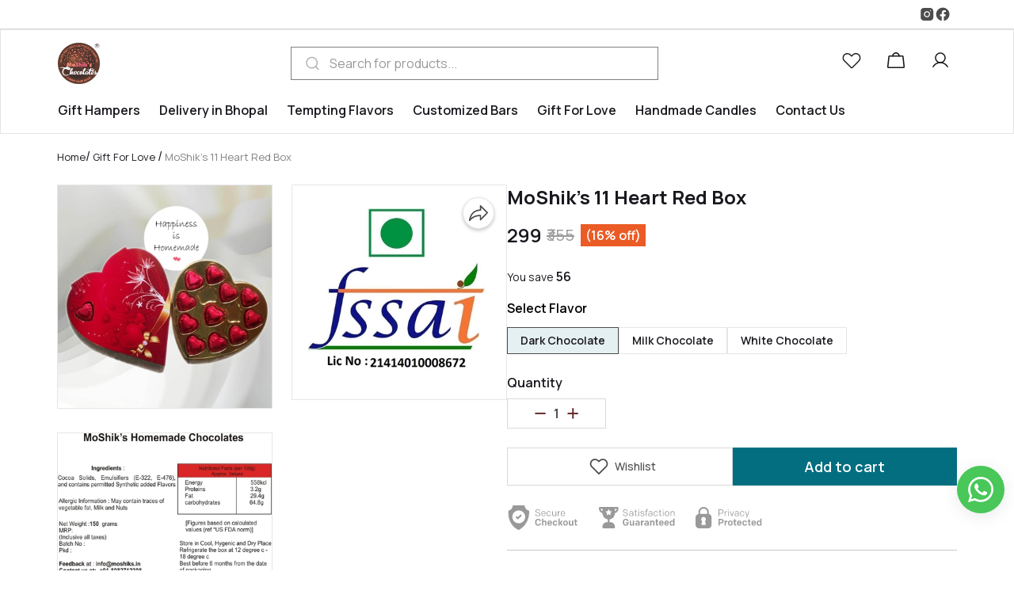

--- FILE ---
content_type: text/html; charset=utf-8
request_url: https://moshiks.in/products/moshik-s-11-heart-red-box-and-5-hearts-combo
body_size: 109492
content:
<!DOCTYPE html>
<html lang="en">

<head>
  <meta charset="UTF-8" />
  <meta http-equiv="X-UA-Compatible" content="IE=edge" />
  <meta name="viewport" content="width=device-width, initial-scale=1.0, maximum-scale=1.0, user-scalable=no" />
  <link rel="stylesheet" href="/public/dukaan/london/css/splide.min.css?ver=sceptre:0abf2a4" as="" onload="">
        <noscript><link rel="stylesheet" href="styles.css"></noscript>
  <link rel="stylesheet" href="/public/dukaan/london/css/octarine.css?ver=sceptre:0abf2a4" as="" onload="">
        <noscript><link rel="stylesheet" href="styles.css"></noscript>
  <link rel="stylesheet" href="/public/dukaan/london/css/layout.css?ver=sceptre:0abf2a4" as="" onload="">
        <noscript><link rel="stylesheet" href="styles.css"></noscript>
  <link rel="stylesheet" href="/public/dukaan/london/css/styles.css?ver=sceptre:0abf2a4" as="" onload="">
        <noscript><link rel="stylesheet" href="styles.css"></noscript>
  <link rel="stylesheet" href="/public/dukaan/london/css/wishlist-utils.css?ver=sceptre:0abf2a4" as="" onload="">
        <noscript><link rel="stylesheet" href="styles.css"></noscript>
  <link rel="stylesheet" href="/public/dukaan/london/css/wishlist.css?ver=sceptre:0abf2a4" as="" onload="">
        <noscript><link rel="stylesheet" href="styles.css"></noscript>
  












<meta name="theme-color" content="#000000" />

<link rel="shortcut icon"
      type="image/x-icon"
      href="https://mydukaan.io/favicon.png"/>







<!--Prefetch-->
<link rel="dns-prefetch"
      href="https://www.googletagmanager.com/">
<link rel="dns-prefetch"
      href="https://connect.facebook.net/">





  <style>
  
  
  
  :root {
    --primary: #046e81;
    --secondary: #66C2C1;
    --menu-bar-color: #146eb4;
    --primary-rgb: 4,110,129;
    --secondary-rgb: 102,194,193;
    --primary-background: rgba(4,110,129, .15);
    --primary-hover: #05839a;
  }

  :root {
    --border-radius-small: 4px;
    --border-radius-medium: 6px;
    --border-radius-large: 8px;
    --border-radius-modal: 16px;

    --white: #ffffff;
    --black-100: var(--white);
    --black-12: #1a181e;
    --black-25: #353535;
    --black-30: #4d4d4d;
    --black-50: #808080;
    --black-55: #989898;
    --black-60: #999999;
    --black-70: #b2b2b2;
    --black-80: #cccccc;
    --black-85: #d9d9d9;
    --black-90: #e6e6e6;
    --black-95: #f2f2f2;
    --black-96: #f5f5f5;
    --black-98: #fafafa;

    --brand-primary: #146eb4;
    --brand-secondary: #ee741f;
    --primary-black: var(--black-12);
    --secondary-raspberry: #df1e5b;
    --secondary-yellow: #fab73b;
    --secondary-green: #17b31b;
    --secondary-red: #e50b20;
    --secondary-orange: #db6b1d;
    --secondary-navyblue: #1e2640;
    --green-hover: #149917;
    --red-hover: #cc0a1d;

    --black-hover: var(--black-30);
    --secondary-red-a10: rgba(229, 11, 32, 0.1);
    --white-a10: rgba(255, 255, 255, 0.1);
    --secondary-green-rgb: 23, 179, 27;
    --brand-secondary-rgb: 238, 116, 31;
    --offers-shadow: rgba(26, 24, 30, 0.24);
    --division-primary: var(--black-90);
    --shimmer-gradient: linear-gradient(to right,
        var(--black-95) 8%,
        var(--black-85) 18%,
        var(--black-95) 33%);

    --theme-secondary-green: #17b31b;
    --theme-secondary-red: #e50b20;
    --theme-variable-white: var(--white);
    --theme-primary: var(--primary);
    --theme-primary-black: var(--primary-black);
    --theme-primary-black-hover: var(--primary-black);
    --theme-primary-black-30: #4d4d4d;

    --theme-pimrary-button-color: var(--primary);
    --navicon-hover: var(--black-95);
    --drawer-background-primary: var(--white);
    --search-background: var(--black-95);
    --odd-background: var(--black-98);
    --trusted-illustration-color: #999999;

    --regular-font-weight: 400;
    --medium-font-weight: 500;
    --bold-font-weight: 600;

    --bxgy-green: #17b31b;

    --container-bottom-sticky: 0px;

  }
</style>

  




<title>MoShik&#39;s 11 Heart Red Box - Moshiks</title>
<meta name="description" content="Order online from Moshiks and get delivery within 3-5 days" />

<meta property="og:title" content="MoShik&#39;s 11 Heart Red Box - Moshiks" />
<meta property="og:image" itemprop="image" content="https://dms.mydukaan.io/original/webp/media/5682e0dd-42cb-4030-832e-4b274bff0a9b.jpg" />
<meta property="og:image:secure_url" content="https://dms.mydukaan.io/original/webp/media/5682e0dd-42cb-4030-832e-4b274bff0a9b.jpg" />
<meta property="og:description" content="Order online from Moshiks and get delivery within 3-5 days" />
<meta property="og:type" content="website" />

<meta property="twitter:card" content="summary_large_image" />
<meta name="twitter:title" content="MoShik&#39;s 11 Heart Red Box - Moshiks">
<meta name="twitter:description" content="Order online from Moshiks and get delivery within 3-5 days">
<meta property="twitter:image" content="https://dms.mydukaan.io/original/webp/media/5682e0dd-42cb-4030-832e-4b274bff0a9b.jpg" />

<meta property="product:price:amount" content="299">
<meta property="product:price:currency" content="INR">
<meta property="og:site_name" content="Moshiks">

<script type="application/ld+json">
  {
    "@context": "https://schema.org/",
    "@type": "Product",
    "name": "MoShik&#39;s 11 Heart Red Box",
    "description": "A perfect gift for your near and dear ones. Packed in beautiful boxes, these chocolates are sure to temp the taste buds of young and old alike. The chocolates are made by following the highest quality standards and are a perfect way to express ones feelings to their loved ones. So go on and try one! We bring you the rich, creamy, and robust flavors of our chocolates, with the years of expertise needed to perfect our flavors and textures. We look at cacao like a winemaker looks at grapes. Our work is to discover and highlight the most interesting and exciting flavors a single origin cacao has to offer. We want the chocolate to be expressive of the terroir, the type of cacao, the weather, even the culture from where it is grown. Single origin chocolates are like character actors. Product Weight (Approx) once packed:-150 grams Flavor:- 150 Gm Chocolates in mentioned Flavor Nutritional Information per 100g (approx):- Energy-558 Kcl, Proteins-3.2 g, Carbohydrates-64.8 g, Fat-29.4 g [Figures based on calculated values (ref *US FDA norm)] Ingredients: - Sugar, Hydrogenated Vegetable Fat, Cocoa Solids, Emulsifiers {E-322, E-476} (Numbers in bracket as per International Numbering System} and contains permitted synthetic added flavors NOTE:-Store in a cool and dry place with Temperature below 30 Degree Celsius FSSAI License No.:-21414010008672, Trademark No.2974174, ISO Certification Number:- ACP/QMS/MS09-2016, GSTIN:-23AWNPJ1554F1ZP",
    "category": "Gift For Love",
    "url": "/products/moshik-s-11-heart-red-box-and-5-hearts-combo",
    "sku": "51572738",
    "image": {
      "@type": "ImageObject",
      "url": "https://dukaan.b-cdn.net/700x700/webp/media/5682e0dd-42cb-4030-832e-4b274bff0a9b.jpg",
      "image": "https://dukaan.b-cdn.net/700x700/webp/media/5682e0dd-42cb-4030-832e-4b274bff0a9b.jpg",
      "name": "MoShik&#39;s 11 Heart Red Box",
      "width": "525",
      "height": "700"
    },
    "mpn": "moshik-s-11-heart-red-box-and-5-hearts-combo",
    "productId": "43350587",
    
    "offers": [
      
      {
        "@type": "Offer",
        "name": "Dark Chocolate",
        "availability":"https://schema.org/InStock",
        "price": "299",
        "priceCurrency": "INR",
        "sku": "51572738",
        "url": "/products/moshik-s-11-heart-red-box-and-5-hearts-combo?variant=51572738"
      },
      
      {
        "@type": "Offer",
        "name": "Milk Chocolate",
        "availability":"https://schema.org/InStock",
        "price": "299",
        "priceCurrency": "INR",
        "sku": "51572739",
        "url": "/products/moshik-s-11-heart-red-box-and-5-hearts-combo?variant=51572739"
      },
      
      {
        "@type": "Offer",
        "name": "White Chocolate",
        "availability":"https://schema.org/InStock",
        "price": "319",
        "priceCurrency": "INR",
        "sku": "51572740",
        "url": "/products/moshik-s-11-heart-red-box-and-5-hearts-combo?variant=51572740"
      }
      
    ]
    
  }
</script>
<script type="application/ld+json">
  {
    "@context": "https://schema.org",
    "@type": "BreadcrumbList",
    "itemListElement": [{
      "@type": "ListItem",
      "position": 1,
      "name": "Home",
      "item": "https://moshiks.in"
    },{
      "@type": "ListItem",
      "position": 2,
      "name": "Gift For Love",
      "item": "https://moshiks.in/categories/valentine-collection"
    },{
      "@type": "ListItem",
      "position": 3,
      "name": "MoShik&#39;s 11 Heart Red Box",
      "item": "https://moshiks.in/products/moshik-s-11-heart-red-box-and-5-hearts-combo"
    }]
  }
</script>

  <meta name="theme-color" content="#000000" />
<meta charset="UTF-8" />
<link rel="shortcut icon"
      type="image/x-icon"
      href="https://mydukaan.io/favicon.png"/>
<link rel="dns-prefetch"
      href="https://www.googletagmanager.com/">
<link rel="dns-prefetch"
      href="https://connect.facebook.net/">
<link rel="canonical" href="https://moshiks.in/products/moshik-s-11-heart-red-box-and-5-hearts-combo" />
<style>
            @media (max-width: 767px) {
              .product-details-section .pdp-button-wrapper {
                position: fixed !important;
                width: 100% !important;
                z-index: 2;
                margin-top: 0 !important;
              }
            }
           </style>
<style>
  
  :root {
    --primary: #046e81;
    --secondary: #66C2C1;
    --menu-bar-color: #146eb4;
    --primary-rgb: 4,110,129;
    --secondary-rgb: 102,194,193;
    --primary-background: rgba(4,110,129, 0.15);
    --primary-hover: #05839a;
  }

  :root {
    --border-radius-small: 4px;
    --border-radius-medium: 6px;
    --border-radius-large: 8px;
    --border-radius-modal: 16px;

    --white: #ffffff;
    --black-100: var(--white);
    --black-12: #1a181e;
    --black-25: #353535;
    --black-30: #4d4d4d;
    --black-50: #808080;
    --black-55: #989898;
    --black-60: #999999;
    --black-70: #b2b2b2;
    --black-80: #cccccc;
    --black-85: #d9d9d9;
    --black-90: #e6e6e6;
    --black-95: #f2f2f2;
    --black-96: #f5f5f5;
    --black-98: #fafafa;

    --brand-primary: #146eb4;
    --brand-secondary: #ee741f;
    --primary-black: var(--black-12);
    --secondary-raspberry: #df1e5b;
    --secondary-yellow: #fab73b;
    --secondary-green: #17b31b;
    --secondary-red: #e50b20;
    --secondary-orange: #db6b1d;
    --secondary-navyblue: #1e2640;
    --green-hover: #149917;
    --red-hover: #cc0a1d;

    --black-hover: var(--black-30);
    --secondary-red-a10: rgba(229, 11, 32, 0.1);
    --white-a10: rgba(255, 255, 255, 0.1);
    --secondary-green-rgb: 23, 179, 27;
    --brand-secondary-rgb: 238, 116, 31;
    --offers-shadow: rgba(26, 24, 30, 0.24);
    --division-primary: var(--black-90);
    --shimmer-gradient: linear-gradient(to right,
        var(--black-95) 8%,
        var(--black-85) 18%,
        var(--black-95) 33%);

    --theme-secondary-green: #17b31b;
    --theme-secondary-red: #e50b20;
    --theme-variable-white: var(--white);
    --theme-primary: var(--primary);
    --theme-primary-black: var(--primary-black);
    --theme-primary-black-hover: var(--primary-black);
    --theme-primary-black-30: #4d4d4d;

    --theme-pimrary-button-color: var(--primary);
    --navicon-hover: var(--black-95);
    --drawer-background-primary: var(--white);
    --search-background: var(--black-95);
    --odd-background: var(--black-98);
    --trusted-illustration-color: #999999;

    --regular-font-weight: 400;
    --medium-font-weight: 500;
    --bold-font-weight: 600;

    --bxgy-green: #17b31b;

    --container-bottom-sticky: 0px;

  }
</style>
<style>
	* {
	   font-family: var(--font-family);
	 }
 </style>
 <link rel="preconnect" href="https://fonts.googleapis.com">
		<link rel="preconnect" href="https://fonts.gstatic.com" crossorigin>
		<link rel="preload" as="style" href="https://fonts.googleapis.com/css2?family=Manrope:ital,wght@0,400;0,500;0,600;1,400;1,500;1,600&display=swap">
		<link type="text/css" rel="stylesheet" href="https://fonts.googleapis.com/css2?family=Manrope:ital,wght@0,400;0,500;0,600;1,400;1,500;1,600&display=swap">
		<style>
		  :root {
			--font-family: Manrope;
		  }
		</style>
<style>
      @-webkit-keyframes spinner-border {
        to {
          -webkit-transform: rotate(360deg);
          transform: rotate(360deg);
        }
      }
    
      @keyframes spinner-border {
        to {
          -webkit-transform: rotate(360deg);
          transform: rotate(360deg);
        }
      }
    
      .loader {
        display: inline-block;
        width: 20px;
        height: 20px;
        vertical-align: text-bottom;
        border: 3px solid currentColor;
        border-right-color: transparent;
        border-radius: 50%;
        -webkit-animation: spinner-border 0.75s linear infinite;
        animation: spinner-border 0.75s linear infinite;
      }
      .loaderContainer {
        position: absolute;
        top: 0;
        left: 0;
        right: 0;
        bottom: 0;
      }
    </style>
<style>
    .bounceLoaderWrap {
      position: relative;
      height: 100%;
      width: 100%;
      background-color: var(--white);
    }
    .bounceLoaderWrap.overlay {
      top: 0;
      bottom: 0;
      left: 0;
      right: 0;
      position: fixed;
      background-color: rgba(0, 0, 0, 0.6);
      backdrop-filter: blur(24px);
      z-index: 10;
    }
    .bounceLoaderWrap.overlay.highZIndex {
      z-index: 10000;
    }
    
    .bounceLoader {
      display: flex;
      align-items: center;
      flex-direction: column;
      position: absolute;
      top: 0;
      left: 0;
      right: 0;
      bottom: 0;
      pointer-events: all;
    }
    .bounceLoader.absoluteCenter {
      position: absolute;
      top: 50%;
      left: 50%;
      transform: translate(-50%, -50%);
    }
    .bounceLoader .spinner {
      text-align: center;
    }
    .bounceLoader .spinner > .bounce {
      width: 20px;
      height: 20px;
      background-color: #ccc;
      border-radius: 100%;
      display: inline-block;
      -webkit-animation: bounce-delay 1.4s infinite ease-in-out both;
      animation: bounce-delay 1.4s infinite ease-in-out both;
    }
    .bounceLoader .spinner > .bounce.bounce1 {
      -webkit-animation-delay: -0.32s;
      animation-delay: -0.32s;
      margin-right: 8px;
    }
    .bounceLoader .spinner > .bounce.bounce2 {
      -webkit-animation-delay: -0.16s;
      animation-delay: -0.16s;
      margin-right: 8px;
    }
    
    @keyframes bounce-delay {
      0%, 80%, 100% {
        -webkit-transform: scale(0);
        transform: scale(0);
      } 40% {
        -webkit-transform: scale(1.0);
        transform: scale(1.0);
      }
    }
    
    </style>
  <link rel="preconnect" href="https://fonts.googleapis.com">
  <link rel="preconnect" href="https://fonts.gstatic.com" crossorigin>
  <link href="https://fonts.googleapis.com/css2?family=Manrope:wght@400;500;600;700;800&display=swap" rel="stylesheet">
</head>

<style>
  @-webkit-keyframes spinner-border {
    to {
      -webkit-transform: rotate(360deg);
      transform: rotate(360deg);
    }
  }

  @keyframes spinner-border {
    to {
      -webkit-transform: rotate(360deg);
      transform: rotate(360deg);
    }
  }

  .loader {
    display: inline-block;
    width: 20px;
    height: 20px;
    vertical-align: text-bottom;
    border: 3px solid currentColor;
    border-right-color: transparent;
    border-radius: 50%;
    -webkit-animation: spinner-border 0.75s linear infinite;
    animation: spinner-border 0.75s linear infinite;
  }
  .loaderContainer {
    position: absolute;
    top: 0;
    left: 0;
    right: 0;
    bottom: 0;
  }
</style>

<div class="fB a-c j-c w100 h100 loaderContainer hidden">
  <div class="loader"></div>
</div>



<body>
  



  <!-- header -->
  <style>
  .header-section {
    border: 1px solid #E5E5E5;
    z-index: 999;
  }

  .header-section .dkn-header-menu-item-hamburger::before {
    content: '';
    height: 100%;
    width: 40px;
    background: linear-gradient(90deg,
        rgba(255, 255, 255, 0) 0,
        var(--white) 86.33%);
    z-index: 1020;
    position: absolute;
    right: 100%;
  }

  .header-section .dkn-header-menu-item .dkn-header-menu-item-label {
    border-bottom: 1px solid transparent;
    padding: 8px 0;
  }

  .header-section .dkn-header-menu-item.dkn-header-menu-item-active .dkn-header-menu-item-label,
  .header-section .dkn-header-menu-item:hover .dkn-header-menu-item-label {
    font-weight: 600;
  }
</style>
<div class="d-lg-block d-none" style="border-bottom: 1px solid var(--black-85);">
  <div class="ln-container d-flex justify-content-between">
    <div class="w-100 justify-content-end d-lg-flex py-lg-2">
        <ul class="d-none d-flex flex-sm-column gap-lg-3">
          
          
           <li> <a href="/p/refund-policy"
               target="">
              <p class="font-regular font-sm-13-16 line-clamp">Refund Policy</p>
            </a>
          </li>
          
           <li> <a href="/p/privacy-policy"
               target="">
              <p class="font-regular font-sm-13-16 line-clamp">Privacy Policy</p>
            </a>
          </li>
          
           <li> <a href="/p/terms-conditions"
               target="">
              <p class="font-regular font-sm-13-16 line-clamp">Terms &amp; Conditions</p>
            </a>
          </li>
          
        
        </ul>
      <div style="margin-right: 8px;">
        
        <div class="d-flex ln-social-handle">
          
          <a target="_blank" href="https://instagram.com/moshiks_homemade_chocolate">
            <svg xmlns="http://www.w3.org/2000/svg" width="20" height="20" viewBox="0 0 25 24" fill="none">
              <path fill-rule="evenodd" clip-rule="evenodd"
                d="M7.66797 2H17.668C20.4294 2 22.668 4.23858 22.668 7V17C22.668 19.7614 20.4294 22 17.668 22H7.66797C4.90654 22 2.66797 19.7614 2.66797 17V7C2.66797 4.23858 4.90654 2 7.66797 2ZM17.318 6.49999C17.318 6.03055 17.6986 5.64999 18.168 5.64999H18.178C18.6474 5.64999 19.028 6.03055 19.028 6.49999C19.028 6.96944 18.6474 7.34999 18.178 7.34999H18.168C17.6986 7.34999 17.318 6.96944 17.318 6.49999ZM13.1806 8.79134C12.5149 8.69261 11.8349 8.80633 11.2374 9.11633C10.64 9.42633 10.1555 9.91682 9.85291 10.518C9.5503 11.1193 9.44497 11.8006 9.5519 12.4651C9.65883 13.1296 9.97258 13.7435 10.4485 14.2195C10.9245 14.6954 11.5383 15.0092 12.2029 15.1161C12.8674 15.223 13.5487 15.1177 14.1499 14.8151C14.7512 14.5125 15.2417 14.028 15.5517 13.4306C15.8617 12.8331 15.9754 12.1531 15.8766 11.4873C15.7759 10.8082 15.4595 10.1795 14.974 9.69399C14.4885 9.20851 13.8598 8.89205 13.1806 8.79134ZM10.5005 7.69614C11.3967 7.23114 12.4166 7.06055 13.4153 7.20865C14.434 7.35971 15.3772 7.8344 16.1054 8.56262C16.8336 9.29083 17.3083 10.2339 17.4593 11.2526C17.6074 12.2513 17.4369 13.2713 16.9719 14.1675C16.5069 15.0636 15.7711 15.7903 14.8693 16.2443C13.9675 16.6982 12.9455 16.8562 11.9487 16.6958C10.9519 16.5354 10.0311 16.0647 9.31715 15.3508C8.60324 14.6369 8.13262 13.7161 7.97222 12.7193C7.81182 11.7225 7.96982 10.7005 8.42373 9.7987C8.87765 8.89687 9.60436 8.16114 10.5005 7.69614Z"
                fill="#4D4D4D"></path>
            </svg>
          </a>
          
          
          <a target="_blank" href="https://www.facebook.com/moshiks.in">
            <svg xmlns="http://www.w3.org/2000/svg" width="20" height="20" viewBox="0 0 25 24" fill="none">
              <path
                d="M23.168 12C23.168 6.19875 18.4692 1.5 12.668 1.5C6.86672 1.5 2.16797 6.19875 2.16797 12C2.16797 17.2412 6.00922 21.5812 11.023 22.3687V15.0275H8.36297V12H11.0317V9.69C11.0317 7.05625 12.598 5.60375 14.9955 5.60375C16.1417 5.60375 17.3492 5.805 17.3492 5.805V8.38625H16.028C14.7242 8.38625 14.313 9.2 14.313 10.0225V12H17.2267L16.763 15.0362H14.313V22.3775C19.3267 21.5812 23.168 17.2412 23.168 12Z"
                fill="#4D4D4D"></path>
            </svg>
          </a>
          
          
          
          
          
        </div>
        
      </div>
    </div>
  </div>
</div>
<!-- header for desktop -->
<header id="dkn-desktop-header" class="header-section sticky-top bg-white d-none d-lg-block">
  <div class="header-outer-wrapper">
    <!-- desktop header -->
    <div class="header-main position-relative py-3" id="desktop-header" style="box-shadow: 0 1px var(--black-85)">
      <div class="ln-container px-0 d-flex justify-content-between align-items-center">
        <!-- header logo -->
        <div class="header-logo" style="max-width: 300px">
          <a href="/" class="d-flex align-items-center">
            <img id="logo" class="me-2" src="https://dukaan.b-cdn.net/200x200/webp/media/69be6848-49d1-4188-a0f6-bba974e5bc9d.png" onerror="imageOnError(event)"
              style="max-height: 52px" />
          </a>
        </div>
        
        <!-- searchbar -->
        <div class="searchbar-component search-border d-sm-none">
          <div class="modal hidden dkn-searchbar-backdrop searchbar-backdrop" onclick="closeDesktopDropDown()"></div>
          <div class="searchbar-wrapper d-flex align-items-center justify-content-start position-relative">
            <form id="modal-search-form" onsubmit="redirectToSearchPageOnSubmit(event, 'modal-search-form')" class="d-flex position-relative w-100" style="z-index: 103;">
              <div class="input-wrapper w-100">
                <input id="search-input" class="dkn-search-input w-100 py-10 ps-5 search-input advance-filter__search-input rounded-lg"
                  type="text" style="border: none !important; padding-top: 8px; padding-bottom: 8px;" name="search" autocomplete="off" 
                  onkeyup="onInputChange(event)" onclick="openDesktopDropDown()"
                  placeholder="Search for products...">
                
              </div>
              <button type="submit" class="search-btn btn-transparent position-absolute top-50 translate-middle-y"
                style="left: 16px">
                <svg width="21" height="20" viewBox="0 0 21 20" fill="none" xmlns="http://www.w3.org/2000/svg">
                  <path fill-rule="evenodd" clip-rule="evenodd"
                    d="M3.72933 9.16683C3.72933 5.88764 6.38764 3.22933 9.66683 3.22933C12.946 3.22933 15.6043 5.88764 15.6043 9.16683C15.6043 10.7695 14.9693 12.2239 13.9372 13.2921C13.9102 13.3125 13.8842 13.335 13.8596 13.3596C13.835 13.3842 13.8125 13.4102 13.7921 13.4372C12.7239 14.4693 11.2695 15.1043 9.66683 15.1043C6.38764 15.1043 3.72933 12.446 3.72933 9.16683ZM14.3556 14.8867C13.0794 15.9341 11.4465 16.5627 9.66683 16.5627C5.58222 16.5627 2.271 13.2514 2.271 9.16683C2.271 5.08222 5.58222 1.771 9.66683 1.771C13.7514 1.771 17.0627 5.08222 17.0627 9.16683C17.0627 10.9465 16.4341 12.5794 15.3867 13.8556L18.5158 16.9846C18.8005 17.2693 18.8005 17.731 18.5158 18.0158C18.231 18.3005 17.7693 18.3005 17.4846 18.0158L14.3556 14.8867Z"
                    fill="#B2B2B2" />
                </svg>

              </button>
              <input class="hidden" type="submit" />
            </form>
          </div>
          <div
            class="dkn-search-dropdown-desktop search-dropdown dkn-search-content-wrapper search-content-wrapper hidden modal-overflow-container p-4">
          </div>
        </div>
        <!-- dropdown -->
        <style>
  .accordion-header:has(~ .accordion-collapse.collapse.show) a{
color: var(--primary) !important;
}
.accordion-header:has(~ .accordion-collapse.collapse.show) svg path{
fill: var(--primary) !important;
}
.menu-sidebar-item:hover a,
.menu-sidebar-item:hover
{
  color: var(--primary) !important;
}
.menu-sidebar-item:hover svg path{
  fill: var(--primary) !important;
}
.header-menu-item-dropdown.header-fixed-mega-menu{
  box-shadow: 0px 4px 12px rgba(26, 24, 30, 0.1);
}
.mega-menu-items a{
  width: 95%;
}
.header-menu-item-dropdown{
  padding: 16px 16px 0 16px;
}
.header-menu-item-single-dropdown{
  max-width: 300px;
  width: 100%;
}

</style>




  

  

  

  

  

  

  


<script   src="/public/dukaan/london/js/desktop-mega-menu.js?ver=sceptre:0abf2a4"></script>


        <!-- categories dropdown -->
        <div id="header-all-category-list-load-point">
          
          <ul class="header-menu-item-dropdown dkn-header-menu-item-dropdown bg-white p-3 hidden ln-position-top"
            id="shop-dropdown">
            
            <li id="1-dropdown" data-category-count="0"
              data-category-slug="handmade-candles" class="mb-2">
              <a class="d-flex justify-content-between align-items-center"
                href="/categories/handmade-candles">
                <p class="sub-body text-wrap lineClamp header-dropdown-item font-medium" style="color: var(--black-30)">
                  Handmade Candles
                </p>
                
              </a>
            </li>
            
            <li id="2-dropdown" data-category-count="7"
              data-category-slug="gift-hampers" class="mb-2">
              <a class="d-flex justify-content-between align-items-center"
                href="/categories/gift-hampers">
                <p class="sub-body text-wrap lineClamp header-dropdown-item font-medium" style="color: var(--black-30)">
                  Gift Hampers
                </p>
                
                <svg width="20" height="20" viewBox="0 0 20 20" fill="none" xmlns="http://www.w3.org/2000/svg">
                  <path fill-rule="evenodd" clip-rule="evenodd"
                    d="M6.91107 15.5894C6.58563 15.264 6.58563 14.7363 6.91107 14.4109L11.3218 10.0002L6.91107 5.58942C6.58563 5.26398 6.58563 4.73634 6.91107 4.41091C7.23651 4.08547 7.76414 4.08547 8.08958 4.41091L13.0896 9.41091C13.415 9.73634 13.415 10.264 13.0896 10.5894L8.08958 15.5894C7.76414 15.9149 7.23651 15.9149 6.91107 15.5894Z"
                    fill="var(--primary)" />
                </svg>
                
              </a>
            </li>
            
            <li id="3-dropdown" data-category-count="2"
              data-category-slug="cookies" class="mb-2">
              <a class="d-flex justify-content-between align-items-center"
                href="/categories/cookies">
                <p class="sub-body text-wrap lineClamp header-dropdown-item font-medium" style="color: var(--black-30)">
                  Delivery in Bhopal
                </p>
                
                <svg width="20" height="20" viewBox="0 0 20 20" fill="none" xmlns="http://www.w3.org/2000/svg">
                  <path fill-rule="evenodd" clip-rule="evenodd"
                    d="M6.91107 15.5894C6.58563 15.264 6.58563 14.7363 6.91107 14.4109L11.3218 10.0002L6.91107 5.58942C6.58563 5.26398 6.58563 4.73634 6.91107 4.41091C7.23651 4.08547 7.76414 4.08547 8.08958 4.41091L13.0896 9.41091C13.415 9.73634 13.415 10.264 13.0896 10.5894L8.08958 15.5894C7.76414 15.9149 7.23651 15.9149 6.91107 15.5894Z"
                    fill="var(--primary)" />
                </svg>
                
              </a>
            </li>
            
            <li id="4-dropdown" data-category-count="0"
              data-category-slug="pouches-and-potlis" class="mb-2">
              <a class="d-flex justify-content-between align-items-center"
                href="/categories/pouches-and-potlis">
                <p class="sub-body text-wrap lineClamp header-dropdown-item font-medium" style="color: var(--black-30)">
                  Tempting Flavors
                </p>
                
              </a>
            </li>
            
            <li id="5-dropdown" data-category-count="0"
              data-category-slug="birthday-anniversaries" class="mb-2">
              <a class="d-flex justify-content-between align-items-center"
                href="/categories/birthday-anniversaries">
                <p class="sub-body text-wrap lineClamp header-dropdown-item font-medium" style="color: var(--black-30)">
                  Customized Bars
                </p>
                
              </a>
            </li>
            
            <li id="6-dropdown" data-category-count="0"
              data-category-slug="valentine-collection" class="mb-2">
              <a class="d-flex justify-content-between align-items-center"
                href="/categories/valentine-collection">
                <p class="sub-body text-wrap lineClamp header-dropdown-item font-medium" style="color: var(--black-30)">
                  Gift For Love
                </p>
                
              </a>
            </li>
            
            <li id="7-dropdown" data-category-count="0"
              data-category-slug="dry-cakes" class="mb-2">
              <a class="d-flex justify-content-between align-items-center"
                href="/categories/dry-cakes">
                <p class="sub-body text-wrap lineClamp header-dropdown-item font-medium" style="color: var(--black-30)">
                  Dry Eggless Cakes
                </p>
                
              </a>
            </li>
            
            <li id="8-dropdown" data-category-count="0"
              data-category-slug="homemade-chocolates" class="mb-2">
              <a class="d-flex justify-content-between align-items-center"
                href="/categories/homemade-chocolates">
                <p class="sub-body text-wrap lineClamp header-dropdown-item font-medium" style="color: var(--black-30)">
                  Homemade Chocolates
                </p>
                
              </a>
            </li>
            
            <li id="9-dropdown" data-category-count="0"
              data-category-slug="valentine-s-day" class="mb-2">
              <a class="d-flex justify-content-between align-items-center"
                href="/categories/valentine-s-day">
                <p class="sub-body text-wrap lineClamp header-dropdown-item font-medium" style="color: var(--black-30)">
                  Valentine&#39;s Day
                </p>
                
              </a>
            </li>
            
            <li id="10-dropdown" data-category-count="0"
              data-category-slug="happy-new-year" class="mb-2">
              <a class="d-flex justify-content-between align-items-center"
                href="/categories/happy-new-year">
                <p class="sub-body text-wrap lineClamp header-dropdown-item font-medium" style="color: var(--black-30)">
                  Happy New Year
                </p>
                
              </a>
            </li>
            
          </ul>
          
          <ul onmouseleave="dropDownClose()" class="header-sub-category-item-dropdown position-absolute hidden" style="top: clac(100%-20px);
                     left: 51%">
            <header-all-sub-category-list-load-point>
            </header-all-sub-category-list-load-point>
          </ul>
        </div>

        <!-- header buttons -->
        <div class="dkn-header-button-list d-flex justify-content-center align-items-center" style="max-width: 168px">
          <!-- wishlist -->
          <div class="me-4 dkn-wishlist-page-navigation-button" onclick="initDukaanAuth(redirectToWishlistPage)"
            role="button">
            <svg class="dkn-header-wishlist-icon" width="32" height="32" viewBox="0 0 32 32" fill="none"
              xmlns="http://www.w3.org/2000/svg">
              <path fill-rule="evenodd" clip-rule="evenodd"
                d="M15.1523 3.40527C15.9187 3.10041 16.7391 2.955 17.5636 2.97793C18.3881 3.00086 19.1992 3.19166 19.9474 3.53865C20.6954 3.88553 21.3649 4.38122 21.9149 4.99545C24.1366 7.4661 23.7564 11.2628 21.4773 13.5532L13.1199 21.9107L12.623 21.4137L13.1175 21.913C12.8295 22.1983 12.4404 22.3584 12.035 22.3584C11.6295 22.3584 11.2405 22.1983 10.9524 21.913L10.95 21.9107L2.37722 13.3378C1.79422 12.7544 1.33612 12.0581 1.03125 11.2917C0.726385 10.5253 0.580976 9.70484 0.603908 8.88037C0.62684 8.05591 0.817632 7.24478 1.16463 6.49654C1.5115 5.74855 2.00719 5.07912 2.62143 4.52911C5.09208 2.30735 8.88873 2.68762 11.1792 4.96664L11.1823 4.96976L12.0352 5.82918L13.1045 4.75287L13.1063 4.75106C13.6897 4.16806 14.3859 3.71014 15.1523 3.40527ZM12.1285 20.9145C12.1287 20.9142 12.1283 20.9147 12.1285 20.9145L20.481 12.5619C20.4812 12.5617 20.4808 12.5621 20.481 12.5619C22.3072 10.726 22.5257 7.77614 20.8694 5.93476L20.8682 5.9335C20.4456 5.46133 19.931 5.0803 19.3561 4.81369C18.7812 4.54707 18.158 4.40048 17.5245 4.38286C16.891 4.36524 16.2606 4.47696 15.6718 4.71121C15.0833 4.9453 14.5487 5.29684 14.1006 5.74437C14.1004 5.74466 14.1001 5.74495 14.0998 5.74524L12.5335 7.32181C12.4015 7.45465 12.222 7.52932 12.0348 7.52927C11.8476 7.52922 11.6681 7.45445 11.5362 7.32155L10.1879 5.96294C10.1874 5.96243 10.1869 5.96192 10.1863 5.96141C8.35038 4.13615 5.40178 3.91854 3.56073 5.5746L3.55948 5.57573C3.08731 5.99841 2.70627 6.51292 2.43966 7.08783C2.17305 7.66274 2.02645 8.28597 2.00883 8.91945C1.99121 9.55293 2.10294 10.1833 2.33718 10.7722C2.57143 11.361 2.92327 11.8959 3.37121 12.3442L11.9415 20.9145C11.9417 20.9147 11.9412 20.9142 11.9415 20.9145C11.9663 20.9387 12.0003 20.9529 12.035 20.9529C12.0697 20.9529 12.1037 20.9387 12.1285 20.9145Z"
                fill="#1A181E" />
            </svg>
            <svg class="dkn-header-wishlist-icon-filled d-none" width="32" height="32" viewBox="0 0 32 32" fill="none"
              xmlns="http://www.w3.org/2000/svg">
              <path fill-rule="evenodd" clip-rule="evenodd"
                d="M15.1523 3.40527C15.9186 3.10041 16.7391 2.955 17.5636 2.97793C18.3881 3.00086 19.1992 3.19166 19.9474 3.53865C20.6954 3.88553 21.3649 4.38122 21.9149 4.99545C24.1366 7.4661 23.7564 11.2628 21.4773 13.5532L13.1199 21.9107L12.623 21.4137L13.1175 21.913C12.8295 22.1983 12.4404 22.3584 12.035 22.3584C11.6295 22.3584 11.2405 22.1983 10.9524 21.913L10.95 21.9107L2.37722 13.3378C1.79422 12.7544 1.33612 12.0581 1.03125 11.2917C0.726385 10.5253 0.580976 9.70484 0.603908 8.88037C0.62684 8.05591 0.817632 7.24478 1.16463 6.49654C1.5115 5.74855 2.00719 5.07912 2.62143 4.52911C5.09208 2.30735 8.88873 2.68762 11.1792 4.96664L11.1823 4.96976L12.0352 5.82918L13.1045 4.75287L13.1063 4.75106C13.6897 4.16806 14.3859 3.71014 15.1523 3.40527ZM12.1285 20.9145L20.481 12.5619C22.3072 10.726 22.5257 7.77614 20.8694 5.93476L20.8682 5.9335C20.4456 5.46133 19.931 5.0803 19.3561 4.81369C18.7812 4.54707 18.158 4.40048 17.5245 4.38286C16.891 4.36524 16.2606 4.47696 15.6718 4.71121C15.0833 4.9453 14.5487 5.29684 14.1006 5.74437L14.0998 5.74524L12.5335 7.32181C12.4015 7.45465 12.222 7.52932 12.0348 7.52927C11.8476 7.52922 11.6681 7.45445 11.5362 7.32155L10.1879 5.96294L10.1863 5.96141C8.35038 4.13616 5.40178 3.91854 3.56073 5.5746L3.55948 5.57573C3.08731 5.99841 2.70627 6.51292 2.43966 7.08783C2.17305 7.66274 2.02645 8.28597 2.00883 8.91945C1.99121 9.55293 2.10294 10.1833 2.33718 10.7722C2.57143 11.361 2.92327 11.8959 3.37121 12.3442L11.9415 20.9145C11.9663 20.9387 12.0003 20.9529 12.035 20.9529C12.0697 20.9529 12.1037 20.9387 12.1285 20.9145Z"
                fill="var(--primary)" />
              <path
                d="M8.5 4L11.9997 6.5L17.4997 3.5L21.4997 5.5L22.4997 9L21.4997 13L11.9997 22L1.4997 11.5L0.999696 8L3.9997 4.5L8.5 4Z"
                fill="var(--primary)" />
            </svg>
          </div>

          <!-- bag -->
          <div class="me-4">
            <a href="/moshiks/bag" class="position-relative">
              <svg width="32" height="32" viewBox="0 0 32 32" fill="none" xmlns="http://www.w3.org/2000/svg">
                <g clip-path="url(#clip0_1133_521)">
                  <path fill-rule="evenodd" clip-rule="evenodd"
                    d="M3.92004 6H20.08V6.8L20.0838 6.00001C20.4751 6.00185 20.8523 6.14611 21.1449 6.40583C21.4376 6.66555 21.6256 7.02296 21.6739 7.41124L21.6752 7.42178L23.095 20.22C23.095 20.2202 23.0949 20.2198 23.095 20.22C23.1201 20.4429 23.0982 20.6691 23.0305 20.8829C22.9628 21.0969 22.8507 21.2943 22.7017 21.4622C22.5527 21.63 22.37 21.7647 22.1656 21.8573C21.9611 21.95 21.7394 21.9986 21.515 22L21.51 22H2.48512C2.26064 21.9986 2.03897 21.95 1.83452 21.8573C1.63005 21.7647 1.44738 21.63 1.29836 21.4622C1.14935 21.2943 1.03732 21.0969 0.969571 20.8829C0.901936 20.6693 0.879936 20.4438 0.904991 20.2211C0.905033 20.2207 0.905076 20.2204 0.905119 20.22L2.32609 7.41123C2.37439 7.02295 2.56251 6.66555 2.85515 6.40583C3.1478 6.14611 3.52501 6.00185 3.91628 6.00001L3.92004 6ZM20.0767 7.6H3.92342C3.92113 7.6001 3.91893 7.60098 3.91721 7.60251C3.91565 7.60389 3.91458 7.60571 3.91411 7.60771L2.49496 20.4H21.5051L20.086 7.60771C20.0855 7.60571 20.0844 7.60389 20.0829 7.60251C20.0812 7.60098 20.079 7.6001 20.0767 7.6Z"
                    fill="#1A181E" />
                  <path fill-rule="evenodd" clip-rule="evenodd"
                    d="M12 3.6C11.1513 3.6 10.3374 3.93714 9.73727 4.53726C9.13715 5.13737 8.80001 5.95131 8.80001 6.8C8.80001 7.24183 8.44184 7.6 8.00001 7.6C7.55818 7.6 7.20001 7.24183 7.20001 6.8C7.20001 5.52696 7.70573 4.30606 8.6059 3.40589C9.50607 2.50571 10.727 2 12 2C13.2731 2 14.4939 2.50571 15.3941 3.40589C16.2943 4.30606 16.8 5.52696 16.8 6.8C16.8 7.24183 16.4418 7.6 16 7.6C15.5582 7.6 15.2 7.24183 15.2 6.8C15.2 5.95131 14.8629 5.13737 14.2628 4.53726C13.6626 3.93714 12.8487 3.6 12 3.6Z"
                    fill="#1A181E" />
                </g>
                <defs>
                  <clipPath id="clip0_1133_521">
                    <rect width="24" height="24" fill="white" />
                  </clipPath>
                </defs>
              </svg>
              <span class="bubble header-bubble d-flex position-absolute justify-content-center align-items-center hidden"
                style="top: -10px;
                           right: -5px" data-subscribe="products" data-entity-type="bag-count"></span>
            </a>
          </div>


          <!-- account icon -->
          <div onclick="initDukaanAuth(redirectToAccount)" role="button">
            <svg width="32" height="32" viewBox="0 0 32 32" fill="none" xmlns="http://www.w3.org/2000/svg">
              <g clip-path="url(#clip0_1133_517)">
                <path fill-rule="evenodd" clip-rule="evenodd"
                  d="M12 3.75C9.1005 3.75 6.75 6.1005 6.75 9C6.75 11.8995 9.1005 14.25 12 14.25C14.8995 14.25 17.25 11.8995 17.25 9C17.25 6.1005 14.8995 3.75 12 3.75ZM5.25 9C5.25 5.27208 8.27208 2.25 12 2.25C15.7279 2.25 18.75 5.27208 18.75 9C18.75 12.7279 15.7279 15.75 12 15.75C8.27208 15.75 5.25 12.7279 5.25 9Z"
                  fill="#1A181E" />
                <path fill-rule="evenodd" clip-rule="evenodd"
                  d="M12.0001 15.7493C10.2885 15.7493 8.60702 16.1999 7.12474 17.0557C5.64246 17.9116 4.41161 19.1426 3.55593 20.625C3.34886 20.9838 2.89017 21.1067 2.53144 20.8997C2.1727 20.6926 2.04975 20.2339 2.25682 19.8752C3.24415 18.1647 4.66435 16.7443 6.37468 15.7567C8.085 14.7692 10.0252 14.2493 12.0001 14.2493C13.9751 14.2493 15.9153 14.7692 17.6256 15.7567C19.3359 16.7443 20.7561 18.1647 21.7434 19.8752C21.9505 20.2339 21.8276 20.6926 21.4688 20.8997C21.1101 21.1067 20.6514 20.9838 20.4443 20.625C19.5886 19.1426 18.3578 17.9116 16.8755 17.0557C15.3932 16.1999 13.7118 15.7493 12.0001 15.7493Z"
                  fill="#1A181E" />
              </g>
              <defs>
                <clipPath id="clip0_1133_517">
                  <rect width="24" height="24" fill="white" />
                </clipPath>
              </defs>
            </svg>
          </div>


        </div>
      </div>
    </div>
  </div>
  <!-- header menu -->
  <div class="ln-container position-relative dkn-header-menu d-flex align-items-center p-0 overflow-hidden w-100"
    id="ln-header-navigation">
    <ul class="dkn-header-menu-list d-inline-flex align-items-center flex-shrink-0 my-auto py-3">
      <li class="dkn-header-menu-item me-4 position-relative d-none" data-menu-id="home">
        <a href="/">
          <div class="dkn-header-menu-item-label font-semibold p-0 text-black-12 text-16-24">Home</div>
        </a>
      </li>
      <li class="dkn-header-menu-item me-4 position-relative d-none" data-menu-id="categories"
        data-dropdown-id="shop-dropdown">
        <a href="/categories">
          <div class="d-flex align-items-center gap-1">
            <div class="dkn-header-menu-item-label font-semibold p-0 text-black-12 text-16-24">Shop</div>
            
            <svg width="16" height="16" viewBox="0 0 16 16" fill="none" xmlns="http://www.w3.org/2000/svg">
              <path fill-rule="evenodd" clip-rule="evenodd"
                d="M2.55806 5.55806C2.80214 5.31398 3.19786 5.31398 3.44194 5.55806L8 10.1161L12.5581 5.55806C12.8021 5.31398 13.1979 5.31398 13.4419 5.55806C13.686 5.80214 13.686 6.19786 13.4419 6.44194L8.44194 11.4419C8.19786 11.686 7.80214 11.686 7.55806 11.4419L2.55806 6.44194C2.31398 6.19786 2.31398 5.80214 2.55806 5.55806Z"
                fill="#1A181E" />
            </svg>
            
          </div>
        </a>
      </li>
      
      
      <li class="dkn-header-menu-item me-4 position-relative" data-menu-id="gift-hampers"
        data-dropdown-id="false">
        <a href="/categories/gift-hampers">
          <div class="d-flex align-items-center gap-1">
            <div class="dkn-header-menu-item-label font-semibold p-0 text-black-12 text-16-24" data-button="categories"
              data-language="false">
              Gift Hampers
            </div>
            
          </div>
        </a>
      </li>
      
      
      <li class="dkn-header-menu-item me-4 position-relative" data-menu-id="cookies"
        data-dropdown-id="false">
        <a href="/categories/cookies">
          <div class="d-flex align-items-center gap-1">
            <div class="dkn-header-menu-item-label font-semibold p-0 text-black-12 text-16-24" data-button="categories"
              data-language="false">
              Delivery in Bhopal
            </div>
            
          </div>
        </a>
      </li>
      
      
      <li class="dkn-header-menu-item me-4 position-relative" data-menu-id="pouches-and-potlis"
        data-dropdown-id="false">
        <a href="/categories/pouches-and-potlis">
          <div class="d-flex align-items-center gap-1">
            <div class="dkn-header-menu-item-label font-semibold p-0 text-black-12 text-16-24" data-button="categories"
              data-language="false">
              Tempting Flavors
            </div>
            
          </div>
        </a>
      </li>
      
      
      <li class="dkn-header-menu-item me-4 position-relative" data-menu-id="birthday-anniversaries"
        data-dropdown-id="false">
        <a href="/categories/birthday-anniversaries">
          <div class="d-flex align-items-center gap-1">
            <div class="dkn-header-menu-item-label font-semibold p-0 text-black-12 text-16-24" data-button="categories"
              data-language="false">
              Customized Bars
            </div>
            
          </div>
        </a>
      </li>
      
      
      <li class="dkn-header-menu-item me-4 position-relative" data-menu-id="valentine-collection"
        data-dropdown-id="false">
        <a href="/categories/valentine-collection">
          <div class="d-flex align-items-center gap-1">
            <div class="dkn-header-menu-item-label font-semibold p-0 text-black-12 text-16-24" data-button="categories"
              data-language="false">
              Gift For Love
            </div>
            
          </div>
        </a>
      </li>
      
      
      <li class="dkn-header-menu-item me-4 position-relative" data-menu-id="handmade-candles"
        data-dropdown-id="false">
        <a href="/categories/handmade-candles">
          <div class="d-flex align-items-center gap-1">
            <div class="dkn-header-menu-item-label font-semibold p-0 text-black-12 text-16-24" data-button="categories"
              data-language="false">
              Handmade Candles
            </div>
            
          </div>
        </a>
      </li>
      
      
      <li class="dkn-header-menu-item me-4 position-relative" data-menu-id="contact-us"
        data-dropdown-id="false">
        <a href="/p/contact-us">
          <div class="d-flex align-items-center gap-1">
            <div class="dkn-header-menu-item-label font-semibold p-0 text-black-12 text-16-24" data-button="categories"
              data-language="false">
              Contact Us
            </div>
            
          </div>
        </a>
      </li>
      
      <li class="dkn-header-menu-item store-locator-link dkn-store-locator-link hidden position-relative">
        <a href="/store-locator">
          <h5 data-menu-id="store-locator"
            class="dkn-header-menu-item-label font-semibold p-0 text-black-12 text-16-24">
            Store locator
          </h5>
        </a>
      </li>
      <li class="dkn-header-menu-item-hamburger position-absolute end-0 bg-white d-flex m-0 p-0 hidden">
        <button class="btn-transparent" data-bs-toggle="offcanvas" data-bs-target="#dknHeaderHamburgerMenu"
          aria-controls="dknHeaderHamburgerMenu">
          <svg width="36" height="36" viewBox="0 0 36 36" fill="none" xmlns="http://www.w3.org/2000/svg">
            <path fill-rule="evenodd" clip-rule="evenodd"
              d="M8.3125 18C8.3125 17.6 8.63678 17.2757 9.0368 17.2757H26.9632C27.3632 17.2757 27.6875 17.6 27.6875 18C27.6875 18.4 27.3632 18.7243 26.9632 18.7243H9.0368C8.63678 18.7243 8.3125 18.4 8.3125 18Z"
              fill="currentColor" />
            <path fill-rule="evenodd" clip-rule="evenodd"
              d="M8.3125 11.4813C8.3125 11.0813 8.63678 10.757 9.0368 10.757H26.9632C27.3632 10.757 27.6875 11.0813 27.6875 11.4813C27.6875 11.8813 27.3632 12.2056 26.9632 12.2056H9.0368C8.63678 12.2056 8.3125 11.8813 8.3125 11.4813Z"
              fill="currentColor" />
            <path fill-rule="evenodd" clip-rule="evenodd"
              d="M8.3125 24.5187C8.3125 24.1187 8.63678 23.7944 9.0368 23.7944H26.9632C27.3632 23.7944 27.6875 24.1187 27.6875 24.5187C27.6875 24.9187 27.3632 25.243 26.9632 25.243H9.0368C8.63678 25.243 8.3125 24.9187 8.3125 24.5187Z"
              fill="currentColor" />
          </svg>
        </button>
      </li>
    </ul>
  </div>
</header>
<!-- header for mobile -->
<header id="dkn-mobile-header" class="header-section sticky-top bg-white d-lg-none d-block scroller-mob-header">
  <div class="header-outer-wrapper">
    <div class="header-main py-12 px-sm-3 ln-header-hide-plp">
      <div class="ln-container d-flex justify-content-between align-items-center gap-1 p-0 pt-2">

        <div class="header-logo">
          <a href="/" class="d-flex align-items-center">
            <img id="logo" class="me-2" src="https://dukaan.b-cdn.net/200x200/webp/media/69be6848-49d1-4188-a0f6-bba974e5bc9d.png" onerror="imageOnError(event)"
              style="max-height: 40px;max-width:100%"  />
          </a>
        </div>

        <button class="dkn-mobile-menu-hamburger px-0" style="background-color: transparent;
        border: none" data-bs-toggle="offcanvas" data-bs-target="#dknHeaderHamburgerMenu"
          aria-controls="dknHeaderHamburgerMenu">
          <svg width="24" height="24" viewBox="0 0 24 24" fill="none" xmlns="http://www.w3.org/2000/svg">
            <path fill-rule="evenodd" clip-rule="evenodd"
              d="M2.25 12C2.25 11.5858 2.58579 11.25 3 11.25H21C21.4142 11.25 21.75 11.5858 21.75 12C21.75 12.4142 21.4142 12.75 21 12.75H3C2.58579 12.75 2.25 12.4142 2.25 12Z"
              fill="#1A181E" />
            <path fill-rule="evenodd" clip-rule="evenodd"
              d="M2.25 6C2.25 5.58579 2.58579 5.25 3 5.25H21C21.4142 5.25 21.75 5.58579 21.75 6C21.75 6.41421 21.4142 6.75 21 6.75H3C2.58579 6.75 2.25 6.41421 2.25 6Z"
              fill="#1A181E" />
            <path fill-rule="evenodd" clip-rule="evenodd"
              d="M2.25 18C2.25 17.5858 2.58579 17.25 3 17.25H21C21.4142 17.25 21.75 17.5858 21.75 18C21.75 18.4142 21.4142 18.75 21 18.75H3C2.58579 18.75 2.25 18.4142 2.25 18Z"
              fill="#1A181E" />
          </svg>
        </button>
      </div>

    </div>
  </div>
</header>

      <!--Mobile searchbar start-->
      <div class="my-10 ln-container mt-sm-3 d-lg-none ln-mobile-search-box">
        <div class="mobile-searchbar-component mt-2 ln-mobile-search ln-mobile-hide-categories mt-sm-0"
        data-bs-toggle="offcanvas"
        data-bs-target="#offcanvasSearchDrawer" aria-controls="offcanvasSearchDrawer">
          <div class="d-flex px-3 align-items-center py-12 w-100">
            <svg class="me-2" width="20" height="20" viewBox="0 0 20 20" fill="none" xmlns="http://www.w3.org/2000/svg">
              <path fill-rule="evenodd" clip-rule="evenodd"
                d="M9.15002 3.0275C5.76878 3.0275 3.02774 5.76854 3.02774 9.14978C3.02774 12.531 5.76878 15.2721 9.15002 15.2721C12.5313 15.2721 15.2723 12.531 15.2723 9.14978C15.2723 5.76854 12.5313 3.0275 9.15002 3.0275ZM1.66724 9.14978C1.66724 5.01715 5.01739 1.66699 9.15002 1.66699C13.2827 1.66699 16.6328 5.01715 16.6328 9.14978C16.6328 13.2824 13.2827 16.6326 9.15002 16.6326C5.01739 16.6326 1.66724 13.2824 1.66724 9.14978Z"
                fill="#B2B2B2" />
              <path fill-rule="evenodd" clip-rule="evenodd"
                d="M13.4733 13.4731C13.739 13.2074 14.1697 13.2074 14.4353 13.4731L18.1342 17.1719C18.3999 17.4376 18.3999 17.8683 18.1342 18.134C17.8685 18.3996 17.4378 18.3996 17.1722 18.134L13.4733 14.4351C13.2076 14.1694 13.2076 13.7387 13.4733 13.4731Z"
                fill="#B2B2B2" />
            </svg>
            <input disabled autocomplete="off"
              class="w-100 pseudo-search-input advance-filter__search-input text-14_20 ln-mobile-search-background"
              type="text" placeholder="Search for products...">
            
          </div>
        </div>
      </div>

      <!--Mobile searchbar end-->

<!-- hamburger sidebar MENU-->
<div id="dknHeaderHamburgerMenu" class="offcanvas offcanvas-end offcanvas-lg-end h-100 border-none p-0 bg-white"
  tabindex="-1" aria-labelledby="offcanvasRightLabel" style="background-color: var(--light-grey);
            z-index: 1500">
  



<div class="offcanvas-header px-4 pt-4"
     id="offcanvasLeftMenu">
  <div style="border-bottom:1px solid var(--black-90)"
       class="py-12 d-flex pb-3 pb-lg-4 justify-content-between align-items-center w-100">
    <h4 class="offcanvas-title text-primary font-bold text-black12"
        id="offcanvasRightLabel">Menu</h4>
    <button type="button"
            style="background-color: transparent !important;
                   border: none !important"
            class="px-0 d-flex justify-content-center align-items-center"
            data-bs-dismiss="offcanvas"
            aria-label="Close"
            onclick="removeOverflowFromBody()">
      <svg color="#1A181E"
           width="24"
           height="24"
           viewBox="0 0 24 24"
           fill="none"
           xmlns="http://www.w3.org/2000/svg">
        <path fill-rule="evenodd" clip-rule="evenodd" d="M19.2803 4.71967C19.5732 5.01256 19.5732 5.48744 19.2803 5.78033L5.78033 19.2803C5.48744 19.5732 5.01256 19.5732 4.71967 19.2803C4.42678 18.9874 4.42678 18.5126 4.71967 18.2197L18.2197 4.71967C18.5126 4.42678 18.9874 4.42678 19.2803 4.71967Z" fill="currentColor"/>
        <path fill-rule="evenodd" clip-rule="evenodd" d="M4.71967 4.71967C5.01256 4.42678 5.48744 4.42678 5.78033 4.71967L19.2803 18.2197C19.5732 18.5126 19.5732 18.9874 19.2803 19.2803C18.9874 19.5732 18.5126 19.5732 18.2197 19.2803L4.71967 5.78033C4.42678 5.48744 4.42678 5.01256 4.71967 4.71967Z" fill="currentColor"/>
      </svg>
    </button>
  </div>
</div>
<div class="offcanvas-body d-flex flex-column justify-content-between p-0 border-none">
  <div class="px-4">
    <div class="mobile-nav-items font-regular mb-3 menu-sidebar-item default-menu-sidebar-item d-none">
      <a href="/"
         class="text-black12">Home</a>
    </div>
    <div class="mobile-nav-items font-regular mb-3 default-menu-sidebar-item d-none">
      <div class="accordion mb-3"
           id="shop-dropdown">
        <!-- shop | category list shown here -->
        <div class="accordion-item">
          <div class="accordion-header menu-sidebar-item d-flex align-items-center justify-content-between"
               id="shop-dropdown-heading">
            <a style="background-color: transparent !important;
                      border: none !important;
                      color: var(--black-12)">
              Shop
            </a>
            <span class="collapse-icon-wrapper accordion-button collapsed"
                  type="button"
                  data-bs-toggle="collapse"
                  style="color: var(--black-12) !important"
                  data-bs-target="#shop-dropdown-collapse"
                  aria-expanded="false"
                  aria-controls="shop-dropdown-collapse">
              <svg width="24"
                   height="24"
                   viewBox="0 0 24 24"
                   fill="none"
                   xmlns="http://www.w3.org/2000/svg">
                <path fill-rule="evenodd" clip-rule="evenodd" d="M3.83709 8.33709C4.2032 7.97097 4.7968 7.97097 5.16291 8.33709L12 15.1742L18.8371 8.33709C19.2032 7.97097 19.7968 7.97097 20.1629 8.33709C20.529 8.7032 20.529 9.2968 20.1629 9.66291L12.6629 17.1629C12.2968 17.529 11.7032 17.529 11.3371 17.1629L3.83709 9.66291C3.47097 9.2968 3.47097 8.7032 3.83709 8.33709Z" fill="#1A181E"/>
              </svg>
            </span>
          </div>
          <div id="shop-dropdown-collapse"
               class="accordion-collapse collapse hide px-2"
               aria-labelledby="shop-dropdown-heading"
               data-bs-parent="#shop-dropdown">
            <div class="accordion-body mt-2">
              
                <div class="d-flex gap-2 mb-2">
                  <a href="/categories/handmade-candles"
                     class="text-black12">
                    <div class="d-flex align-items-center">
                      <div class="category-name text-18-32 ms-1">Handmade Candles</div>
                    </div>
                  </a>
                </div>
              
                <div class="d-flex gap-2 mb-2">
                  <a href="/categories/gift-hampers"
                     class="text-black12">
                    <div class="d-flex align-items-center">
                      <div class="category-name text-18-32 ms-1">Gift Hampers</div>
                    </div>
                  </a>
                </div>
              
                <div class="d-flex gap-2 mb-2">
                  <a href="/categories/cookies"
                     class="text-black12">
                    <div class="d-flex align-items-center">
                      <div class="category-name text-18-32 ms-1">Delivery in Bhopal</div>
                    </div>
                  </a>
                </div>
              
                <div class="d-flex gap-2 mb-2">
                  <a href="/categories/pouches-and-potlis"
                     class="text-black12">
                    <div class="d-flex align-items-center">
                      <div class="category-name text-18-32 ms-1">Tempting Flavors</div>
                    </div>
                  </a>
                </div>
              
                <div class="d-flex gap-2 mb-2">
                  <a href="/categories/birthday-anniversaries"
                     class="text-black12">
                    <div class="d-flex align-items-center">
                      <div class="category-name text-18-32 ms-1">Customized Bars</div>
                    </div>
                  </a>
                </div>
              
                <div class="d-flex gap-2 mb-2">
                  <a href="/categories/valentine-collection"
                     class="text-black12">
                    <div class="d-flex align-items-center">
                      <div class="category-name text-18-32 ms-1">Gift For Love</div>
                    </div>
                  </a>
                </div>
              
                <div class="d-flex gap-2 mb-2">
                  <a href="/categories/dry-cakes"
                     class="text-black12">
                    <div class="d-flex align-items-center">
                      <div class="category-name text-18-32 ms-1">Dry Eggless Cakes</div>
                    </div>
                  </a>
                </div>
              
                <div class="d-flex gap-2 mb-2">
                  <a href="/categories/homemade-chocolates"
                     class="text-black12">
                    <div class="d-flex align-items-center">
                      <div class="category-name text-18-32 ms-1">Homemade Chocolates</div>
                    </div>
                  </a>
                </div>
              
                <div class="d-flex gap-2 mb-2">
                  <a href="/categories/valentine-s-day"
                     class="text-black12">
                    <div class="d-flex align-items-center">
                      <div class="category-name text-18-32 ms-1">Valentine&#39;s Day</div>
                    </div>
                  </a>
                </div>
              
                <div class="d-flex gap-2 mb-2">
                  <a href="/categories/happy-new-year"
                     class="text-black12">
                    <div class="d-flex align-items-center">
                      <div class="category-name text-18-32 ms-1">Happy New Year</div>
                    </div>
                  </a>
                </div>
              
            </div>
          </div>
        </div>
      </div>
    </div>
    <a class="dkn-wishlist-page-navigation-button hidden default-menu-sidebar-item"
       onclick="closeMobileModal('dknHeaderHamburgerMenu'); initDukaanAuth(redirectToWishlistPage)">
      <div class="mobile-nav-items menu-sidebar-item mb-3 mt-2 text-black12">Wishlist</div>
    </a>
    <a class="default-menu-sidebar-item"
       onclick="closeMobileModal('dknHeaderHamburgerMenu'); initDukaanAuth(redirectToAccount)">
      <div class="mobile-nav-items mb-3 mt-2 text-black12 menu-sidebar-item">Account</div>
    </a>
    <a class="default-menu-sidebar-item store-locator-link dkn-store-locator-link hidden" href="/store-locator">
      <div data-menu-id="store-locator" class="mobile-nav-items mb-3 mt-2 text-black12 menu-sidebar-item"
        style="color: var(--black-30)">
        Store locator
      </div>
    </a>
    
      
        
  <div class="mobile-nav-items font-regular mb-3 menu-sidebar-item">
    <a target=""
       data-language="false"
       href="/categories/gift-hampers"
       data-button="gift-hampers"
       style="background-color: transparent !important;
              border: none !important;
              color: var(--black-12)">
      Gift Hampers
    </a>
  </div>

      
    
      
        
  <div class="mobile-nav-items font-regular mb-3 menu-sidebar-item">
    <a target=""
       data-language="false"
       href="/categories/cookies"
       data-button="cookies"
       style="background-color: transparent !important;
              border: none !important;
              color: var(--black-12)">
      Delivery in Bhopal
    </a>
  </div>

      
    
      
        
  <div class="mobile-nav-items font-regular mb-3 menu-sidebar-item">
    <a target=""
       data-language="false"
       href="/categories/pouches-and-potlis"
       data-button="pouches-and-potlis"
       style="background-color: transparent !important;
              border: none !important;
              color: var(--black-12)">
      Tempting Flavors
    </a>
  </div>

      
    
      
        
  <div class="mobile-nav-items font-regular mb-3 menu-sidebar-item">
    <a target=""
       data-language="false"
       href="/categories/birthday-anniversaries"
       data-button="birthday-anniversaries"
       style="background-color: transparent !important;
              border: none !important;
              color: var(--black-12)">
      Customized Bars
    </a>
  </div>

      
    
      
        
  <div class="mobile-nav-items font-regular mb-3 menu-sidebar-item">
    <a target=""
       data-language="false"
       href="/categories/valentine-collection"
       data-button="valentine-collection"
       style="background-color: transparent !important;
              border: none !important;
              color: var(--black-12)">
      Gift For Love
    </a>
  </div>

      
    
      
        
  <div class="mobile-nav-items font-regular mb-3 menu-sidebar-item">
    <a target=""
       data-language="false"
       href="/categories/handmade-candles"
       data-button="handmade-candles"
       style="background-color: transparent !important;
              border: none !important;
              color: var(--black-12)">
      Handmade Candles
    </a>
  </div>

      
    
      
        
  <div class="mobile-nav-items font-regular mb-3 menu-sidebar-item">
    <a target=""
       data-language="false"
       href="/p/contact-us"
       data-button="contact-us"
       style="background-color: transparent !important;
              border: none !important;
              color: var(--black-12)">
      Contact Us
    </a>
  </div>

      
    
  </div>
  <!-- social media links -->
  
    <div style="border-top:1px solid var(--black-90);
                position: sticky;
                bottom: 0;
                background: var(--white-100)"
         class="mx-4">
      <div class="links-wrapper d-flex flex-row justify-content-center flex-sm-row my-4">
        
          <a href="https://instagram.com/moshiks_homemade_chocolate"
             class="font-16 d-flex align-items-center"
             style="color: var(--white);
                    margin-right: 20px"
             target="_blank">
            <svg width="25"
                 height="24"
                 viewBox="0 0 25 24"
                 fill="none"
                 xmlns="http://www.w3.org/2000/svg">
              <g clip-path="url(#clip0_1136_8074)">
              <path fill-rule="evenodd" clip-rule="evenodd" d="M12.5 9C10.8431 9 9.5 10.3431 9.5 12C9.5 13.6569 10.8431 15 12.5 15C14.1569 15 15.5 13.6569 15.5 12C15.5 10.3431 14.1569 9 12.5 9ZM8 12C8 9.51472 10.0147 7.5 12.5 7.5C14.9853 7.5 17 9.51472 17 12C17 14.4853 14.9853 16.5 12.5 16.5C10.0147 16.5 8 14.4853 8 12Z" fill="#1A181E"/>
              <path fill-rule="evenodd" clip-rule="evenodd" d="M8.375 4.125C6.30393 4.125 4.625 5.80393 4.625 7.875V16.125C4.625 18.1961 6.30393 19.875 8.375 19.875H16.625C18.6961 19.875 20.375 18.1961 20.375 16.125V7.875C20.375 5.80393 18.6961 4.125 16.625 4.125H8.375ZM3.125 7.875C3.125 4.9755 5.4755 2.625 8.375 2.625H16.625C19.5245 2.625 21.875 4.9755 21.875 7.875V16.125C21.875 19.0245 19.5245 21.375 16.625 21.375H8.375C5.4755 21.375 3.125 19.0245 3.125 16.125V7.875Z" fill="#1A181E"/>
              <path d="M17.375 8.25C17.9963 8.25 18.5 7.74632 18.5 7.125C18.5 6.50368 17.9963 6 17.375 6C16.7537 6 16.25 6.50368 16.25 7.125C16.25 7.74632 16.7537 8.25 17.375 8.25Z" fill="#1A181E"/>
              </g>
              <defs>
              <clipPath id="clip0_1136_8074">
              <rect width="24" height="24" fill="white" transform="translate(0.5)"/>
              </clipPath>
              </defs>
            </svg>
 
          </a>
        
        <!-- pinterest -->
        
        <!-- LinkedIn -->
        
        
        
        
          <a href="https://www.facebook.com/moshiks.in"
             class="font-16 d-flex align-items-center"
             style="color: var(--white);
                    margin-right: 20px"
             target="_blank">
            <svg width="25"
                 height="24"
                 viewBox="0 0 25 24"
                 fill="none"
                 xmlns="http://www.w3.org/2000/svg">
              <path d="M12.5 21.75C10.5716 21.75 8.68657 21.1782 7.08319 20.1068C5.47982 19.0355 4.23013 17.5127 3.49218 15.7312C2.75422 13.9496 2.56114 11.9892 2.93735 10.0979C3.31355 8.20656 4.24215 6.46927 5.60571 5.10571C6.96927 3.74215 8.70656 2.81355 10.5979 2.43735C12.4892 2.06114 14.4496 2.25422 16.2312 2.99218C18.0127 3.73013 19.5355 4.97982 20.6068 6.58319C21.6782 8.18657 22.25 10.0716 22.25 12C22.2474 14.5851 21.2193 17.0635 19.3914 18.8914C17.5635 20.7193 15.0851 21.7474 12.5 21.75ZM12.5 3.75C10.8683 3.75 9.27326 4.23386 7.91655 5.14038C6.55984 6.0469 5.50242 7.33538 4.878 8.84287C4.25358 10.3504 4.0902 12.0092 4.40853 13.6095C4.72685 15.2098 5.51259 16.6799 6.66637 17.8336C7.82016 18.9874 9.29017 19.7732 10.8905 20.0915C12.4909 20.4098 14.1497 20.2464 15.6571 19.622C17.1646 18.9976 18.4531 17.9402 19.3596 16.5835C20.2661 15.2268 20.75 13.6317 20.75 12C20.7474 9.81278 19.8773 7.7159 18.3307 6.1693C16.7841 4.62269 14.6872 3.75265 12.5 3.75Z" fill="#1A181E"/>
              <path d="M12.5 21.7503C12.3019 21.7477 12.1127 21.6679 11.9726 21.5278C11.8325 21.3877 11.7526 21.1984 11.75 21.0003V10.5003C11.7484 10.1064 11.8231 9.71582 11.97 9.3503C12.1227 8.97709 12.3469 8.63738 12.63 8.3503C12.9147 8.06668 13.2553 7.84534 13.63 7.7003C13.9872 7.5628 14.3674 7.49491 14.75 7.5003H16.25C16.4489 7.5003 16.6397 7.57931 16.7804 7.71997C16.921 7.86062 17 8.05138 17 8.2503C17 8.44921 16.921 8.63997 16.7804 8.78063C16.6397 8.92128 16.4489 9.0003 16.25 9.0003H14.75C14.5521 9.00585 14.3563 9.04299 14.17 9.1103C13.8093 9.27108 13.5208 9.55958 13.36 9.9203C13.289 10.1055 13.2517 10.3019 13.25 10.5003V21.0003C13.2474 21.1984 13.1676 21.3877 13.0275 21.5278C12.8874 21.6679 12.6981 21.7477 12.5 21.7503Z" fill="#1A181E"/>
              <path d="M15.5002 14.2505H9.50023C9.29867 14.2505 9.10536 14.1704 8.96283 14.0279C8.82031 13.8853 8.74023 13.692 8.74023 13.4905C8.74023 13.2889 8.82031 13.0956 8.96283 12.9531C9.10536 12.8105 9.29867 12.7305 9.50023 12.7305H15.5002C15.7018 12.7305 15.8951 12.8105 16.0376 12.9531C16.1802 13.0956 16.2602 13.2889 16.2602 13.4905C16.2602 13.692 16.1802 13.8853 16.0376 14.0279C15.8951 14.1704 15.7018 14.2505 15.5002 14.2505Z" fill="#1A181E"/>
            </svg>
          </a>
        
      </div>
    </div>
  
</div>

</div>
<!-- mobile top bar -->
<div class="scroller-mob-topbar sticky-top d-lg-none d-none" style="background-color: var(--white)">
  <div class="ln-container py-3" style="border-bottom: 1px solid var(--black-90)">
    <div class="ln-pdp-header">
      <div class="d-flex justify-content-between mobile-top-nav align-items-center">
        <div class="d-flex align-items-center" style="font-size: 18px;
                    line-height:26px">
          <span class="d-inline-flex" onclick="handleBackClick()" role="button">
            <svg width="24" height="24" viewBox="0 0 24 24" fill="none" xmlns="http://www.w3.org/2000/svg">
              <g clip-path="url(#clip0_2190_4656)">
                <path fill-rule="evenodd" clip-rule="evenodd"
                  d="M3 12C3 11.5858 3.33579 11.25 3.75 11.25H20.25C20.6642 11.25 21 11.5858 21 12C21 12.4142 20.6642 12.75 20.25 12.75H3.75C3.33579 12.75 3 12.4142 3 12Z"
                  fill="#1A181E" />
                <path fill-rule="evenodd" clip-rule="evenodd"
                  d="M11.0303 4.71967C11.3232 5.01256 11.3232 5.48744 11.0303 5.78033L4.81066 12L11.0303 18.2197C11.3232 18.5126 11.3232 18.9874 11.0303 19.2803C10.7374 19.5732 10.2626 19.5732 9.96967 19.2803L3.21967 12.5303C2.92678 12.2374 2.92678 11.7626 3.21967 11.4697L9.96967 4.71967C10.2626 4.42678 10.7374 4.42678 11.0303 4.71967Z"
                  fill="#1A181E" />
              </g>
              <defs>
                <clipPath id="clip0_2190_4656">
                  <rect width="24" height="24" fill="white" />
                </clipPath>
              </defs>
            </svg>
          </span>
          <div class="d-flex flex-column" style="margin-left:12px">
            <h4 class="line-clamp font-bold product-category-name">Gift For Love</h4>
            <small class="product-count"></small>
          </div>
        </div>
        <div class="d-flex align-items-center">
          <!-- search -->
          <div data-bs-toggle="offcanvas" data-bs-target="#offcanvasSearchDrawer" aria-controls="offcanvasSearchDrawer" role="button" class="search-icon">
            <div class="mobile-searchbar-component mt-2  ln-mobile-hide-categories pe-3">
              <svg class="dkn-header-search-icon" width="24" height="24" viewBox="0 0 24 24" fill="none" xmlns="http://www.w3.org/2000/svg">
                <g clip-path="url(#clip0_1133_513)">
                  <path fill-rule="evenodd" clip-rule="evenodd" d="M10.875 3.75C6.93997 3.75 3.75 6.93997 3.75 10.875C3.75 14.81 6.93997 18 10.875 18C14.81 18 18 14.81 18 10.875C18 6.93997 14.81 3.75 10.875 3.75ZM2.25 10.875C2.25 6.11154 6.11154 2.25 10.875 2.25C15.6385 2.25 19.5 6.11154 19.5 10.875C19.5 15.6385 15.6385 19.5 10.875 19.5C6.11154 19.5 2.25 15.6385 2.25 10.875Z" fill="#1A181E"></path>
                  <path fill-rule="evenodd" clip-rule="evenodd" d="M15.9133 15.9135C16.2062 15.6206 16.681 15.6206 16.9739 15.9135L21.5302 20.4698C21.8231 20.7627 21.8231 21.2375 21.5302 21.5304C21.2373 21.8233 20.7624 21.8233 20.4695 21.5304L15.9133 16.9742C15.6204 16.6813 15.6204 16.2064 15.9133 15.9135Z" fill="#1A181E"></path>
                </g>
                <defs>
                  <clipPath id="clip0_1133_513">
                    <rect width="24" height="24" fill="white"></rect>
                  </clipPath>
                </defs>
              </svg>
              <svg class="dkn-header-search-icon-filled d-none" width="24" height="24" viewBox="0 0 24 24" fill="none" xmlns="http://www.w3.org/2000/svg">
                <path fill-rule="evenodd" clip-rule="evenodd" d="M10.875 3.75C6.93997 3.75 3.75 6.93997 3.75 10.875C3.75 14.81 6.93997 18 10.875 18C14.81 18 18 14.81 18 10.875C18 6.93997 14.81 3.75 10.875 3.75ZM2.25 10.875C2.25 6.11154 6.11154 2.25 10.875 2.25C15.6385 2.25 19.5 6.11154 19.5 10.875C19.5 15.6385 15.6385 19.5 10.875 19.5C6.11154 19.5 2.25 15.6385 2.25 10.875Z" fill="var(--primary)"></path>
                <path fill-rule="evenodd" clip-rule="evenodd" d="M15.9133 15.9135C16.2062 15.6206 16.681 15.6206 16.9739 15.9135L21.5302 20.4697C21.8231 20.7626 21.8231 21.2375 21.5302 21.5304C21.2373 21.8233 20.7624 21.8233 20.4695 21.5304L15.9133 16.9741C15.6204 16.6812 15.6204 16.2064 15.9133 15.9135Z" fill="var(--primary)"></path>
                <path d="M19 11C19 15.4183 15.4183 19 11 19C6.58172 19 3 15.4183 3 11C3 6.58172 6.58172 3 11 3C15.4183 3 19 6.58172 19 11Z" fill="var(--primary)"></path>
              </svg>
            </div>
          </div>
          <!-- bag -->
          <a href="/moshiks/bag" class="position-relative">
            <svg width="24" height="24" viewBox="0 0 24 24" fill="none" xmlns="http://www.w3.org/2000/svg">
              <g clip-path="url(#clip0_2190_4666)">
                <path fill-rule="evenodd" clip-rule="evenodd"
                  d="M7.2164 5.92399C7.36456 4.89743 7.8404 3.93892 8.58246 3.19686C9.48886 2.29046 10.7182 1.78125 12 1.78125C13.2819 1.78125 14.5112 2.29046 15.4176 3.19686C16.1597 3.93892 16.6355 4.89743 16.7837 5.92399H21.8535C22.0666 5.92532 22.2771 5.97145 22.4712 6.05942C22.6653 6.14739 22.8387 6.27522 22.9802 6.4346C23.1217 6.59399 23.228 6.78135 23.2923 6.98453C23.3566 7.18738 23.3774 7.40147 23.3536 7.61291L21.882 20.8782C21.8361 21.247 21.6574 21.5865 21.3795 21.8333C21.1015 22.08 20.7431 22.217 20.3715 22.2187L20.3682 21.5283V22.2188H3.63157L3.62833 22.2187C3.25665 22.217 2.89834 22.08 2.62035 21.8333C2.34236 21.5865 2.16373 21.247 2.11785 20.8782L2.11672 20.8691L0.646281 7.6139C0.622464 7.40243 0.643241 7.18741 0.70747 6.98453C0.77179 6.78135 0.878143 6.59398 1.01962 6.4346C1.16109 6.27522 1.33452 6.14739 1.52863 6.05942C1.72274 5.97145 1.93319 5.92532 2.1463 5.92401L2.15054 5.92399H7.2164ZM9.55891 4.17331C10.2063 3.52588 11.0844 3.16216 12 3.16216C12.9156 3.16216 13.7937 3.52588 14.4412 4.17331C14.9234 4.65552 15.2482 5.26568 15.3826 5.92399H8.6175C8.75188 5.26568 9.07671 4.65552 9.55891 4.17331ZM7.16685 7.3049V9.92863C7.16685 10.31 7.47598 10.6191 7.8573 10.6191C8.23863 10.6191 8.54776 10.31 8.54776 9.92863V7.3049H15.4523V9.92863C15.4523 10.31 15.7614 10.6191 16.1428 10.6191C16.5241 10.6191 16.8332 10.31 16.8332 9.92863V7.3049H21.8462C21.8652 7.30519 21.8839 7.30937 21.9012 7.3172C21.9188 7.3252 21.9346 7.33682 21.9474 7.35131C21.9603 7.3658 21.97 7.38283 21.9758 7.4013C21.9817 7.41978 21.9836 7.43927 21.9814 7.45852L21.9812 7.46008L20.5112 20.7104C20.5063 20.7452 20.4891 20.7771 20.4628 20.8004C20.4361 20.8242 20.4017 20.8375 20.3659 20.8378H3.63388C3.59813 20.8375 3.56372 20.8242 3.53697 20.8004C3.51067 20.7771 3.49353 20.7452 3.48856 20.7104L2.0186 7.46008L2.01842 7.45852C2.01624 7.43927 2.01814 7.41977 2.02399 7.4013C2.02983 7.38283 2.0395 7.3658 2.05236 7.35131C2.06522 7.33682 2.08099 7.3252 2.09864 7.3172C2.11591 7.30937 2.1346 7.30519 2.15356 7.3049H7.16685Z"
                  fill="#1A181E" />
              </g>
              <defs>
                <clipPath id="clip0_2190_4666">
                  <rect width="24" height="24" fill="white" />
                </clipPath>
              </defs>
            </svg>
            <span class="bubble header-bubble d-flex position-absolute justify-content-center align-items-center" style="top: -10px;
                         right: -5px" data-subscribe="products" data-entity-type="bag-count"></span>
          </a>
          <!-- sidebar -->
          <button class="dkn-mobile-menu-hamburger px-0 ln-mobile-production-hide" style="background-color: transparent;
                         border: none" data-bs-toggle="offcanvas" data-bs-target="#dknHeaderHamburgerMenu"
            aria-controls="dknHeaderHamburgerMenu">
            <svg width="24" height="24" viewBox="0 0 24 24" fill="none" xmlns="http://www.w3.org/2000/svg">
              <path fill-rule="evenodd" clip-rule="evenodd"
                d="M2.25 12C2.25 11.5858 2.58579 11.25 3 11.25H21C21.4142 11.25 21.75 11.5858 21.75 12C21.75 12.4142 21.4142 12.75 21 12.75H3C2.58579 12.75 2.25 12.4142 2.25 12Z"
                fill="#1A181E" />
              <path fill-rule="evenodd" clip-rule="evenodd"
                d="M2.25 6C2.25 5.58579 2.58579 5.25 3 5.25H21C21.4142 5.25 21.75 5.58579 21.75 6C21.75 6.41421 21.4142 6.75 21 6.75H3C2.58579 6.75 2.25 6.41421 2.25 6Z"
                fill="#1A181E" />
              <path fill-rule="evenodd" clip-rule="evenodd"
                d="M2.25 18C2.25 17.5858 2.58579 17.25 3 17.25H21C21.4142 17.25 21.75 17.5858 21.75 18C21.75 18.4142 21.4142 18.75 21 18.75H3C2.58579 18.75 2.25 18.4142 2.25 18Z"
                fill="#1A181E" />
            </svg>
          </button>
        </div>
      </div>
    </div>
  </div>
</div>

<template id="search-content">
  <div class="category-no-result hidden">
    <div class="section-heading mb16 c-black t-16_24">
      
      
    </div>
  </div>
  <div class="search-content flex d-column j-start">
    <div class="dkn-search-meta search-meta flex d-column j-start">
      <div class="dkn-recent-searches recent-searches mb16 mt-md-3 mt-sm-3 mt-lg-0">
        <div>
          <div class="section-heading fB j-sb a-c mb-2">
            <span class="font-semibold c-black medium t-16_24 text-black-12">
              
              Recent searches
            </span>
            <span class="font-semibold text-primary text-decoration-none cursor-pointer text-14-20 font-sm-regular "
              onclick="clearRecentSearches()">
              Clear all
              
            </span>
          </div>
          <div class="dkn-recent-searches-list recent-searches-list"></div>
        </div>
        <div class="divider bk-black-90 text-black-12 mt16"></div>
      </div>
      <div class="font-semibold t-18_26 mb-3 text-black-12 mt-lg-0 mt-md-3 mt-sm-3 pb-sm-24">
        Top categories
      </div>
      <div class="top-categories category-list d-flex d-row">
        
        <div class="category-list-item category-list-shimmer-item">
          <div class="shimmer category-list-shimmer-item-child"></div>
        </div>
        
        <div class="category-list-item category-list-shimmer-item">
          <div class="shimmer category-list-shimmer-item-child"></div>
        </div>
        
        <div class="category-list-item category-list-shimmer-item">
          <div class="shimmer category-list-shimmer-item-child"></div>
        </div>
        
        <div class="category-list-item category-list-shimmer-item">
          <div class="shimmer category-list-shimmer-item-child"></div>
        </div>
        
        <div class="category-list-item category-list-shimmer-item">
          <div class="shimmer category-list-shimmer-item-child"></div>
        </div>
        
        <div class="category-list-item category-list-shimmer-item">
          <div class="shimmer category-list-shimmer-item-child"></div>
        </div>
        
        <div class="category-list-item category-list-shimmer-item">
          <div class="shimmer category-list-shimmer-item-child"></div>
        </div>
        
        <div class="category-list-item category-list-shimmer-item">
          <div class="shimmer category-list-shimmer-item-child"></div>
        </div>
        
        <div class="category-list-item category-list-shimmer-item">
          <div class="shimmer category-list-shimmer-item-child"></div>
        </div>
        
        <div class="category-list-item category-list-shimmer-item">
          <div class="shimmer category-list-shimmer-item-child"></div>
        </div>
        
        <div class="category-list-item category-list-shimmer-item">
          <div class="shimmer category-list-shimmer-item-child"></div>
        </div>
        
        <div class="category-list-item category-list-shimmer-item">
          <div class="shimmer category-list-shimmer-item-child"></div>
        </div>
        
        <div class="category-list-item category-list-shimmer-item">
          <div class="shimmer category-list-shimmer-item-child"></div>
        </div>
        
        <div class="category-list-item category-list-shimmer-item">
          <div class="shimmer category-list-shimmer-item-child"></div>
        </div>
        
        <div class="category-list-item category-list-shimmer-item">
          <div class="shimmer category-list-shimmer-item-child"></div>
        </div>
        
        <div class="category-list-item category-list-shimmer-item">
          <div class="shimmer category-list-shimmer-item-child"></div>
        </div>
        
        <div class="category-list-item category-list-shimmer-item">
          <div class="shimmer category-list-shimmer-item-child"></div>
        </div>
        
        <div class="category-list-item category-list-shimmer-item">
          <div class="shimmer category-list-shimmer-item-child"></div>
        </div>
        
        <div class="category-list-item category-list-shimmer-item">
          <div class="shimmer category-list-shimmer-item-child"></div>
        </div>
        
        <div class="category-list-item category-list-shimmer-item">
          <div class="shimmer category-list-shimmer-item-child"></div>
        </div>
        
      </div>
    </div>
    <div class="dkn-prediction-section-heading prediction-section-heading hidden"></div>
    <div class="dkn-search-predictions-wrapper d-flex flex-column hidden">
      <div class="dkn-search-predictions search-predictions">
        <div class="dkn-search-predictions-products text-primary">
          <p class="text-14_20 mb-2_5">Products</p>
          <div class="dkn-search-predictions-product-list d-flex flex-column"></div>
        </div>
        <div class="dkn-search-predictions-categories mt-4">
          <p class="text-14_20 mb-2_5 text-primary">Categories</p>
          <div class="dkn-search-predictions-categories-list d-flex flex-row flex-wrap" style="margin: -8px"></div>
        </div>
        <div
          class="dkn-show-all-products-wrapper d-flex flex-row align-items-center justify-content-center mt-4 hidden">
          <a class="dkn-show-all-products-link">
            <div class="d-flex flex-row align-items-center justify-content-center" style="padding: 6px 12px;
                        background: #B2B2B2;
                        border-radius: 24px;
                        width: max-content">
              <p class="dkn-show-all-products-text text-black text-14_20 me-2 font-semibold">
              </p>
              <svg width="20" height="20" viewBox="0 0 20 20" fill="none" xmlns="http://www.w3.org/2000/svg">
                <path fill-rule="evenodd" clip-rule="evenodd"
                  d="M17.5 10C17.5 10.3452 17.2202 10.625 16.875 10.625L3.125 10.625C2.77982 10.625 2.5 10.3452 2.5 10C2.5 9.65482 2.77982 9.375 3.125 9.375L16.875 9.375C17.2202 9.375 17.5 9.65482 17.5 10Z"
                  fill="white" />
                <path fill-rule="evenodd" clip-rule="evenodd"
                  d="M10.8081 16.0669C10.564 15.8229 10.564 15.4271 10.8081 15.1831L15.9911 10L10.8081 4.81694C10.564 4.57286 10.564 4.17714 10.8081 3.93306C11.0521 3.68898 11.4479 3.68898 11.6919 3.93306L17.3169 9.55806C17.561 9.80214 17.561 10.1979 17.3169 10.4419L11.6919 16.0669C11.4479 16.311 11.0521 16.311 10.8081 16.0669Z"
                  fill="white" />
              </svg>
            </div>
          </a>
        </div>
      </div>
      <div class="dkn-no-search-results no-predictions hidden">
        No results found
      </div>
    </div>
  </div>
</template>
<template id="recent-searches-template">
  <div class="dkn-recent-search-item pointer fB py-1 a-c j-fs d-r fullWidth recent-search-item pt-8">
    <svg class="clock me-2_5" width="24" height="24" viewBox="0 0 24 24" fill="none" xmlns="http://www.w3.org/2000/svg">
      <path fill-rule="evenodd" clip-rule="evenodd"
        d="M12 3.75C7.44365 3.75 3.75 7.44365 3.75 12C3.75 16.5563 7.44365 20.25 12 20.25C16.5563 20.25 20.25 16.5563 20.25 12C20.25 7.44365 16.5563 3.75 12 3.75ZM2.25 12C2.25 6.61522 6.61522 2.25 12 2.25C17.3848 2.25 21.75 6.61522 21.75 12C21.75 17.3848 17.3848 21.75 12 21.75C6.61522 21.75 2.25 17.3848 2.25 12Z"
        fill="#808080" />
      <path fill-rule="evenodd" clip-rule="evenodd"
        d="M12 6C12.4142 6 12.75 6.33579 12.75 6.75V11.25H17.25C17.6642 11.25 18 11.5858 18 12C18 12.4142 17.6642 12.75 17.25 12.75H12C11.5858 12.75 11.25 12.4142 11.25 12V6.75C11.25 6.33579 11.5858 6 12 6Z"
        fill="#808080" />
    </svg>
    <span class="dkn-recent-search-item-text c-black regular recent-search-item-text text-black-30"> </span>
  </div>
</template>
<template id="category-list-item">
  <a class="category-list-item">
    <img class="category-image" alt="" />
    <div class="category-name line-clamp-2 pb-3 pt-sm-2 sub-body font-semibold pt-sm-6">
    </div>
  </a>
</template>
<template id="search-card-shimmer">
  <div class="category-list-item category-list-shimmer-item">
    <div class="category-image shimmer">
    </div>
    <div class="category-name shimmer mt8" style="height: 16px;">
    </div>
  </div>
</template>
<template id="header-all-category-card-template">
  <li id="-dropdown" class="mb-2">
    <a href>
      <p class="sub-body text-wrap lineClamp2 header-dropdown-item font-medium"></p>
    </a>
  </li>
</template>
<script   src="/public/dukaan/london/js/header.js?ver=sceptre:0abf2a4"></script>
  <main class="main">
    
<link rel="stylesheet" href="/public/dukaan/london/css/product.css?ver=sceptre:0abf2a4" as="" onload="">
        <noscript><link rel="stylesheet" href="styles.css"></noscript>
<section class="flex flex-row d-none ln-container mt-lg-40 align-items-center">
  <div class="flex me-3">
    <button class="sc-btn-reset flex align-items-center justify-content-center" onclick="handleBackClick()">
      <svg width="24" height="24" viewBox="0 0 24 24" fill="none" xmlns="http://www.w3.org/2000/svg">
        <g clip-path="url(#clip0_16_2646)">
          <path fill-rule="evenodd" clip-rule="evenodd"
            d="M3 12C3 11.5858 3.33579 11.25 3.75 11.25H20.25C20.6642 11.25 21 11.5858 21 12C21 12.4142 20.6642 12.75 20.25 12.75H3.75C3.33579 12.75 3 12.4142 3 12Z"
            fill="#1A181E" />
          <path fill-rule="evenodd" clip-rule="evenodd"
            d="M11.0303 4.71967C11.3232 5.01256 11.3232 5.48744 11.0303 5.78033L4.81066 12L11.0303 18.2197C11.3232 18.5126 11.3232 18.9874 11.0303 19.2803C10.7374 19.5732 10.2626 19.5732 9.96967 19.2803L3.21967 12.5303C2.92678 12.2374 2.92678 11.7626 3.21967 11.4697L9.96967 4.71967C10.2626 4.42678 10.7374 4.42678 11.0303 4.71967Z"
            fill="#1A181E" />
        </g>
        <defs>
          <clipPath id="clip0_16_2646">
            <rect width="24" height="24" fill="white" />
          </clipPath>
        </defs>
      </svg>
    </button>
  </div>
  <div class="text-24_32 font-bold text-black-12">Gift For Love</div>
</section>
<!-- breadcrumbs -->
<div class="ln-container d-sm-none">
  <div class="breadcrumbs fB pt24 mb24 mt-3 w-100">
    <div class="font-sm-13-16 font-regular">
      <a href="/"
        class="breadcrumb-item t-14 mt-14 c-dark-gray regular pointer mr-8 hoverUnderline">Home</a><span
        class="mr-8">/</span>
      <a href="/categories/valentine-collection"
        class="breadcrumb-item t-14 mt-14 c-dark-gray regular pointer mr-8 hoverUnderline">
        Gift For Love
      </a><span class="mr-8">/</span>
      <span class="breadcrumb-item t-14 mt-14 c-dark-gray regular font-sm-13-16 font-regular" style="color: var(--black-50);">MoShik&#39;s 11 Heart Red Box
      </span>
    </div>
  </div>
</div>
<section class="ln-container product-wrapper mt-lg-4 mt-3 mb-40 mb-lg-80 d-flex flex-column flex-lg-row align-items-start">
  <div
    class="product-details-section dkn-product-page-information w-100 h-100 d-flex flex-lg-row  flex-column  mb-40 mb-lg-80 gap-lg-40">
    <div class="col-12 col-lg-6 me-sm-0  px-lg-0 ln-product-pdp-image">
      <div class="product-image d-flex flex-column flex-sm-column mb-s-24">
        <!-- main splide for desktop -->
        <div id="ln-product-pdp-image" class="  grid-2  d-flex wrap justify-content-start d-sm-none w-100" >
          
          <div class="position-relative product-image pdp-deatils-page  " id="pdp-image-1">
            <div class="image-wrapper" data-video-image-link="https://dms.mydukaan.io/original/webp/media/5682e0dd-42cb-4030-832e-4b274bff0a9b.jpg" onclick="playProductVideo(event)">
                <div class="splide-video-icon-image-wrapper ln-product-image ln-card-border">
                  
                  
                  
                    <img class="ar-london
                    
                    dkn-main-product-image
                     w-100 h-100" data-index="0" src="https://dukaan.b-cdn.net/400x400/webp/media/5682e0dd-42cb-4030-832e-4b274bff0a9b.jpg" />
                  </div>
            </div>
          </div>
          
          <div class="position-relative product-image pdp-deatils-page  " id="pdp-image-2">
            <div class="image-wrapper" data-video-image-link="https://dms.mydukaan.io/original/jpeg/media/b4d6687b-2e77-419b-b4e9-76575519f269.jpg" onclick="playProductVideo(event)">
                <div class="splide-video-icon-image-wrapper ln-product-image ln-card-border">
                  
                  
                  <div class="dkn-share-button-wrapper flex d-row a-c j-c d-flex flex-row justify-content-center align-items-center cursor-pointer"
     onclick="event.stopPropagation(); handleShareButtonClick()">
  <svg width="28"
       height="28"
       viewBox="0 0 28 28"
       fill="none"
       color="#808080"
       xmlns="http://www.w3.org/2000/svg">
    <path d="M2.86042 24.0974C2.76821 24.0979 2.67655 24.0831 2.58917 24.0536C2.40643 23.9943 2.2483 23.8765 2.13918 23.7183C2.03006 23.5602 1.97603 23.3705 1.98542 23.1786C1.98542 23.0474 2.88667 10.3424 15.6267 9.34488V4.77738C15.6265 4.60342 15.6782 4.43336 15.7752 4.28892C15.8721 4.14449 16.0099 4.03223 16.171 3.96649C16.3321 3.90076 16.5091 3.88452 16.6794 3.91985C16.8497 3.95519 17.0057 4.0405 17.1273 4.16488L25.7635 12.9849C25.9239 13.1484 26.0137 13.3683 26.0137 13.5974C26.0137 13.8264 25.9239 14.0463 25.7635 14.2099L17.1273 23.0299C17.0057 23.1543 16.8497 23.2396 16.6794 23.2749C16.5091 23.3102 16.3321 23.294 16.171 23.2283C16.0099 23.1625 15.8721 23.0503 15.7752 22.9058C15.6782 22.7614 15.6265 22.5913 15.6267 22.4174V17.9374C7.12167 18.2611 3.6348 23.6249 3.5998 23.6905C3.52086 23.8152 3.41167 23.9178 3.2824 23.989C3.15313 24.0601 3.00797 24.0974 2.86042 24.0974ZM17.3767 6.92113V10.163C17.3768 10.3899 17.2888 10.6079 17.1313 10.7711C16.9738 10.9344 16.759 11.0301 16.5323 11.038C8.2898 11.3399 5.34105 16.8305 4.2823 20.3611C6.4698 18.4711 10.3679 16.1611 16.4492 16.1611H16.4885C16.7206 16.1611 16.9432 16.2533 17.1073 16.4174C17.2714 16.5815 17.3635 16.8041 17.3635 17.0361V20.278L23.926 13.6018L17.3767 6.92113Z" fill="currentColor"/>
  </svg>
</div>

                  
                  
                    <img class="ar-london
                    
                    dkn-main-product-image
                     w-100 h-100" data-index="1" src="https://dukaan.b-cdn.net/400x400/webp/media/b4d6687b-2e77-419b-b4e9-76575519f269.jpg" />
                  </div>
            </div>
          </div>
          
          <div class="position-relative product-image pdp-deatils-page  " id="pdp-image-3">
            <div class="image-wrapper" data-video-image-link="https://dms.mydukaan.io/original/jpeg/media/fd4c774e-9993-4667-9825-c244f3cac375.jpg" onclick="playProductVideo(event)">
                <div class="splide-video-icon-image-wrapper ln-product-image ln-card-border">
                  
                  
                  
                    <img class="ar-london
                    
                    dkn-main-product-image
                     w-100 h-100" data-index="2" src="https://dukaan.b-cdn.net/400x400/webp/media/fd4c774e-9993-4667-9825-c244f3cac375.jpg" />
                  </div>
            </div>
          </div>
          
        </div>
        <!-- main splide for mobile-->
        <div class="position-relative d-lg-none d-md-none mb-sm-12">
          <section id="splide-product-main-pdp"
                   class="splide">
            <div class="splide__track">
              <ul class="splide__list">
                
                  <li class="splide__slide" data-video-image-link="https://dms.mydukaan.io/original/webp/media/5682e0dd-42cb-4030-832e-4b274bff0a9b.jpg">
                    <div class="image-wrapper splide-video-icon-image-wrapper">
                      
                      <img onerror="imageOnError(event)" class="ar-london h-100 w-100 splide-main-image dkn-main-product-image 
                      "
                           data-index="0"
                           src="https://dukaan.b-cdn.net/700x700/webp/media/5682e0dd-42cb-4030-832e-4b274bff0a9b.jpg"
                           loading="
                                    " style ="aspect-ratio: 1/1; object-fit: contain;" />
                    </div>
                  </li>
                
                  <li class="splide__slide" data-video-image-link="https://dms.mydukaan.io/original/jpeg/media/b4d6687b-2e77-419b-b4e9-76575519f269.jpg">
                    <div class="image-wrapper splide-video-icon-image-wrapper">
                      
                      <img onerror="imageOnError(event)" class="ar-london h-100 w-100 splide-main-image dkn-main-product-image 
                      "
                           data-index="1"
                           src="https://dukaan.b-cdn.net/700x700/webp/media/b4d6687b-2e77-419b-b4e9-76575519f269.jpg"
                           loading="
                                      lazy
                                    " style ="aspect-ratio: 1/1; object-fit: contain;" />
                    </div>
                  </li>
                
                  <li class="splide__slide" data-video-image-link="https://dms.mydukaan.io/original/jpeg/media/fd4c774e-9993-4667-9825-c244f3cac375.jpg">
                    <div class="image-wrapper splide-video-icon-image-wrapper">
                      
                      <img onerror="imageOnError(event)" class="ar-london h-100 w-100 splide-main-image dkn-main-product-image 
                      "
                           data-index="2"
                           src="https://dukaan.b-cdn.net/700x700/webp/media/fd4c774e-9993-4667-9825-c244f3cac375.jpg"
                           loading="
                                      lazy
                                    " style ="aspect-ratio: 1/1; object-fit: contain;" />
                    </div>
                  </li>
                
              </ul>
            </div>
          </section>
          <!-- share btn -->
          <div class="dkn-share-button-wrapper flex d-row a-c j-c d-flex flex-row justify-content-center align-items-center cursor-pointer"
     onclick="event.stopPropagation(); handleShareButtonClick()">
  <svg width="28"
       height="28"
       viewBox="0 0 28 28"
       fill="none"
       color="#808080"
       xmlns="http://www.w3.org/2000/svg">
    <path d="M2.86042 24.0974C2.76821 24.0979 2.67655 24.0831 2.58917 24.0536C2.40643 23.9943 2.2483 23.8765 2.13918 23.7183C2.03006 23.5602 1.97603 23.3705 1.98542 23.1786C1.98542 23.0474 2.88667 10.3424 15.6267 9.34488V4.77738C15.6265 4.60342 15.6782 4.43336 15.7752 4.28892C15.8721 4.14449 16.0099 4.03223 16.171 3.96649C16.3321 3.90076 16.5091 3.88452 16.6794 3.91985C16.8497 3.95519 17.0057 4.0405 17.1273 4.16488L25.7635 12.9849C25.9239 13.1484 26.0137 13.3683 26.0137 13.5974C26.0137 13.8264 25.9239 14.0463 25.7635 14.2099L17.1273 23.0299C17.0057 23.1543 16.8497 23.2396 16.6794 23.2749C16.5091 23.3102 16.3321 23.294 16.171 23.2283C16.0099 23.1625 15.8721 23.0503 15.7752 22.9058C15.6782 22.7614 15.6265 22.5913 15.6267 22.4174V17.9374C7.12167 18.2611 3.6348 23.6249 3.5998 23.6905C3.52086 23.8152 3.41167 23.9178 3.2824 23.989C3.15313 24.0601 3.00797 24.0974 2.86042 24.0974ZM17.3767 6.92113V10.163C17.3768 10.3899 17.2888 10.6079 17.1313 10.7711C16.9738 10.9344 16.759 11.0301 16.5323 11.038C8.2898 11.3399 5.34105 16.8305 4.2823 20.3611C6.4698 18.4711 10.3679 16.1611 16.4492 16.1611H16.4885C16.7206 16.1611 16.9432 16.2533 17.1073 16.4174C17.2714 16.5815 17.3635 16.8041 17.3635 17.0361V20.278L23.926 13.6018L17.3767 6.92113Z" fill="currentColor"/>
  </svg>
</div>

        </div>
        
          <!-- thumbnail splide -->
          <section id="splide-product-thumbnail-pdp"
                   class="d-lg-none d-md-none splide splide--slide splide--ltr splide--draggable position-relative d-flex justify-content-center align-items-center w-100"
                   style="max-height: 545px">
            <div class="splide__track w-100">
              <ul class="splide__list thumbnails ln-product-thumbnail flex-wrap ln-thumbnail-padding"
                  style="max-height: 388px;">
                
                  <li class="splide__slide mb-lg-3 thumbnail-image ln-product-thumbnail"
                      style="transform: none;">
                    <div class="image-wrapper splide-video-icon-image-wrapper">
                      
                      <img onerror="imageOnError(event)" loading="lazy"
                           class="splide-testimonial-image "
                           src="https://dukaan.b-cdn.net/200x200/webp/media/5682e0dd-42cb-4030-832e-4b274bff0a9b.jpg" style="aspect-ratio: 1/1;"/>
                    </div>
                  </li>
                
                  <li class="splide__slide mb-lg-3 thumbnail-image ln-product-thumbnail"
                      style="transform: none;">
                    <div class="image-wrapper splide-video-icon-image-wrapper">
                      
                      <img onerror="imageOnError(event)" loading="lazy"
                           class="splide-testimonial-image "
                           src="https://dukaan.b-cdn.net/200x200/webp/media/b4d6687b-2e77-419b-b4e9-76575519f269.jpg" style="aspect-ratio: 1/1;"/>
                    </div>
                  </li>
                
                  <li class="splide__slide mb-lg-3 thumbnail-image ln-product-thumbnail"
                      style="transform: none;">
                    <div class="image-wrapper splide-video-icon-image-wrapper">
                      
                      <img onerror="imageOnError(event)" loading="lazy"
                           class="splide-testimonial-image "
                           src="https://dukaan.b-cdn.net/200x200/webp/media/fd4c774e-9993-4667-9825-c244f3cac375.jpg" style="aspect-ratio: 1/1;"/>
                    </div>
                  </li>
                
              </ul>
            </div>
          </section>
        
        
      </div>
    </div>
    <!-- pdp details -->
    <div class="col-12 product-details-section col-lg-6 ln-product-pdp-image">
      <!-- section above button -->
      <div class="ln-position-sticky">
        <div class="px-lg-0 d-flex flex-column mb-4 mb-sm-3">
          
          <div class="">
            <h1 class="text-lg-24_32 text-sm-18_26 font-bold mb-2 mb-sm-1 text-black-12">MoShik&#39;s 11 Heart Red Box</h1>
          </div>
          <!-- product rating -->
          <div class="pdp-rating mb-2"><!-- <link rel="stylesheet" href="/public/dukaan/london/css/ratings.css?ver=sceptre:0abf2a4" as="" onload="">
        <noscript><link rel="stylesheet" href="styles.css"></noscript> -->

<div class="rating-info-pdp flex d-row j-start a-center hidden" id="rating-info-pdp">
  <div class="flex rating-info-star-list">
  </div>
  <a href="#ratings-plugin-container" class="scroll-to-plugin"></a>
</div></div>
          <!-- <div class="product-unit text-14_20 text-lg-18_26 text-capitalize mb-3"></div> -->
          <!-- scarcity plugin -->
          <div class="dukaan_plugins-product_scarcity" id="dukaan_plugins-product_scarcity-above_price"></div>
          <div class="dkn-pdp-page-above-price" id="dkn-pdp-page-above-price"></div>
          <!-- product price container -->
          <div class="price mb-4 mb-sm-2">
            <div class="price-label d-flex justify-content-flex-start align-items-center">
              <div class=" product-selling-price dkn-product-card-selling-price font-bold me-2 text-18_26 text-lg-24_32 font-semibold">
              </div>
              <div
                class="ln-original-price text-decoration-line-through product-original-price black-60 font-regular me-2 hidden">
              </div>
              <div class="ln-py-2 px-6 text-16-14 product-discount product-discount-badge bg-secondary-orange text-white font-semibold text-lowercase hidden">
              </div>
            </div>
            <div id="best-coupon-pdp-container" class="pdp-best-price">
              <best-coupon-pdp></best-coupon-pdp>
            </div>
          </div>
          <div class="dkn-pdp-page-below-price" id="dkn-pdp-page-below-price"></div>
          <!-- scarcity plugin -->
          <div class="dukaan_plugins-product_scarcity" id="dukaan_plugins-product_scarcity-below_price"></div>
          <!-- countdown plugin -->
          <div class="dukaan_plugins-countdown_timer" id="dukaan_plugins-countdown_timer-below_price"></div>
          <div class="you-save medium product-savings-text t-16_24 mt-14_24 mb16 m-mb6
                        ">
            You save <span class="product-savings font-semibold">₹56</span>
          </div>
          <pdp-bundle-elements-above-atb></pdp-bundle-elements-above-atb>
          
          <form class="variant-selection dkn-variant-selection-form-wrapper mt-3">
            
            <div class="variant-type-section">
              <div class="variant-type-header flex j-sb">
                <div class="variant-type-label mb-3">
                  Select flavor
                </div>
                <size-chart-btn></size-chart-btn>
              </div>
              <div class="size-selection size-selection-list d-flex gap-2">
                
                <label class="shimmer" style="height: 30px;
                                    width: 70px;"></label>
                
                <label class="shimmer" style="height: 30px;
                                    width: 70px;"></label>
                
                <label class="shimmer" style="height: 30px;
                                    width: 70px;"></label>
                
              </div>
            </div>
            
            
          </form>
          
  
          <!-- countdown timer -->
          <div class="dukaan_plugins-countdown_timer" id="dukaan_plugins-countdown_timer-above_add_btn"></div>
          
        </div>

      <div class="d-flex flex-column mb-4 mb-sm-3 ">
        <div class="text-16 text-16-14 font-semibold mb-2"> Quantity </div>
        <button class="dkn-product-external-quantity-field p-2 w- pe-2 ln-product-qty"></button>
      </div>
        <!-- wishlist btn -->
           <div class="pdp-buttons-section py-sm-1">
              <!-- product buttons -->
            <div class="border-0 d-flex align-items-center justify-content-between mb-lg-3 w-100 gap-3"
              id="lm-pdp-button-wrapper">
                <wishlist-button-load-point data-product-uuid="1c736c6b-eb4b-467e-89e3-bfd19990a11a"
                  data-sku-uuid="af4b367e-5c46-492f-9546-9c1d4b8b7785" data-template-id="pdp-wishlist-button-template"
                  data-add-event="PRODUCT_PAGE_WISHLIST_ADDED" class="hidden wishlist-btn-pdp dkn-pdp-wishlist-button-wrapper w-100"
                  class="hidden">
                  <button disabled type="button" data-wishlist-button-state="unselected">
                  <div class="wishlist-svg-wrapper">
                   wishlist
                   <svg width="20" height="20" viewBox="0 0 20 20" fill="none" xmlns="http://www.w3.org/2000/svg">
                   <path fill-rule="evenodd" clip-rule="evenodd"
                   d="M12.3512 2.85865C12.9844 2.60419 13.6623 2.48282 14.3436 2.50196C15.0248 2.5211 15.695 2.68035 16.3133 2.96997C16.9312 3.25946 17.4843 3.67311 17.9387 4.18569C19.7846 6.25952 19.4554 9.42169 17.5877 11.3178L17.5862 11.3193L11.0753 17.8964L10.4861 17.3011L11.0725 17.8992C10.7945 18.1773 10.4191 18.3333 10.0279 18.3333C9.63665 18.3333 9.26125 18.1773 8.98328 17.8992L8.98045 17.8964L2.30074 11.1488C1.81902 10.6618 1.44044 10.0806 1.18854 9.44089C0.936634 8.80123 0.816486 8.1164 0.835434 7.42824C0.854383 6.74009 1.01203 6.06306 1.29874 5.43853C1.58531 4.8143 1.99481 4.25562 2.50223 3.79658C4.55521 1.9319 7.68558 2.26451 9.56266 4.15117L9.56638 4.15492L10.0282 4.625L10.6585 3.9841L10.6606 3.98193C11.1427 3.49532 11.7179 3.11311 12.3512 2.85865ZM10.0279 16.5735L16.4062 10.1303L16.407 10.1296C17.7375 8.77798 17.8744 6.63089 16.6989 5.31087L16.6976 5.30937C16.3942 4.96697 16.0248 4.69066 15.6121 4.49732C15.1994 4.30399 14.752 4.19768 14.2972 4.1849C13.8425 4.17213 13.3899 4.25315 12.9672 4.42301C12.5449 4.5927 12.1613 4.84749 11.8397 5.17184L11.8387 5.17285L10.6191 6.41301C10.4626 6.57212 10.2497 6.66158 10.0277 6.66152C9.80562 6.66146 9.59279 6.57189 9.43639 6.41269L8.3853 5.34282C7.04723 3.99972 4.9225 3.8619 3.6161 5.04897L3.61462 5.05032C3.27566 5.35683 3.00213 5.72993 2.81073 6.14683C2.61934 6.56374 2.51411 7.01568 2.50146 7.47505C2.48881 7.93442 2.56901 8.39158 2.73717 8.81858C2.90532 9.24559 3.1579 9.63347 3.47947 9.95854L10.0279 16.5735Z"
                   fill="#1A181E" />
                   </svg>
                  </div>
                  </button>
                </wishlist-button-load-point>
                <div class="pdp-button-wrapper w-50 dkn-pdp-action-button-wrapper add-to-bag-btn">
                <div class="buy-now-button-shimmer">
                  <add-to-bag-button-with-external-quantity-input class="w-100 addtobagExternalQuantity"
                  data-add-event="PRODUCT_PAGE_PRODUCT_ADDED" data-product-uuid="1c736c6b-eb4b-467e-89e3-bfd19990a11a"
                  data-quantity-input-id="dkn-pdp-quantity-input" data-sku-uuid="af4b367e-5c46-492f-9546-9c1d4b8b7785"
                  data-out-stock-template-id="out-of-stock-button"
                  data-quantity-button-id="dkn-pdp-add-to-bag-quantity-button">
                  </add-to-bag-button-with-external-quantity-input>
                </div>
              </div>
            </div>
       </div>
    
      <!-- section below button -->
      <div class="px-lg-0 mt-3">
        
      <!-- countdown plugins -->
      <div class="dukaan_plugins-countdown_timer" id="dukaan_plugins-countdown_timer-below_add_btn"></div>
      <section class="lower-section ">
        <!-- <hr class="line d-sm-none"> -->
        <div class="trusted-badges py-2"><style>
  .trusted-badge {
    height: 33px;
    width: auto;
    margin-right: 24px;
  }

  .trusted-badge img {
    height: 33px;
  }

  .trusted-badges-wrapper {
    width: 100%;
    justify-content: flex-start;
    align-items: center;
  }

  @media (max-width: 1024px) {
    .trusted-badge {
      margin-right: 0px;
    }

    .trusted-badges-wrapper {
      justify-content: space-between;
    }
  }
</style>


<div class="trusted-badges-wrapper flex d-row">
  <svg class="trusted-badge" width="91" height="33" viewBox="0 0 91 33" fill="none" xmlns="http://www.w3.org/2000/svg">
    <g clip-path="url(#clip0_20264_220511)">
      <g clip-path="url(#clip1_20264_220511)">
        <path
          d="M28.0949 7.71148C24.7624 7.17148 22.3279 4.42239 22.3419 1.21044V1.09473H7.22299V1.20693C7.22299 4.42239 4.80255 7.16797 1.46656 7.71499C1.06315 24.9389 11.4079 30.6369 14.1335 31.8291C14.3345 31.9179 14.5532 31.9593 14.7728 31.9502C14.9924 31.9411 15.2069 31.8817 15.3999 31.7765C18.0553 30.3424 28.379 23.7116 28.0984 7.71499L28.0949 7.71148ZM14.7649 23.6239C13.165 23.6115 11.6046 23.1259 10.2804 22.2283C8.95613 21.3307 7.92736 20.0613 7.32372 18.5802C6.72008 17.0991 6.56859 15.4724 6.88834 13.9054C7.2081 12.3383 7.98479 10.9009 9.12052 9.77444C10.2562 8.64794 11.7002 7.88274 13.2703 7.57528C14.8404 7.26782 16.4664 7.43187 17.9434 8.04675C19.4204 8.66163 20.6823 9.69982 21.5699 11.0305C22.4575 12.3611 22.9312 13.9246 22.9313 15.5239C22.9211 17.6776 22.0573 19.7393 20.5293 21.2576C19.0012 22.7758 16.9334 23.6268 14.779 23.6239H14.7649Z"
          fill="#999999" />
        <path
          d="M14.3865 18.3294C14.2819 18.4336 14.157 18.5153 14.0196 18.5694C13.8822 18.6235 13.7352 18.6489 13.5876 18.6439C13.44 18.639 13.2949 18.6039 13.1615 18.5407C13.028 18.4776 12.9088 18.3877 12.8115 18.2768L10.9944 16.1729C10.9617 16.135 10.9368 16.091 10.9212 16.0434C10.9056 15.9959 10.8996 15.9457 10.9035 15.8958C10.9074 15.8459 10.9212 15.7973 10.944 15.7528C10.9668 15.7083 10.9983 15.6687 11.0365 15.6364L12.0888 14.7422C12.165 14.6784 12.2632 14.647 12.3623 14.6549C12.4614 14.6627 12.5534 14.7092 12.6185 14.7843L13.4113 15.696C13.4465 15.7345 13.4893 15.7652 13.537 15.7862C13.5847 15.8073 13.6363 15.8181 13.6884 15.8181C13.7406 15.8181 13.7921 15.8073 13.8399 15.7862C13.8876 15.7652 13.9304 15.7345 13.9655 15.696L17.0209 12.6243C17.0918 12.5541 17.1877 12.5146 17.2875 12.5146C17.3874 12.5146 17.4832 12.5541 17.5541 12.6243L18.5468 13.5851C18.5822 13.6202 18.6102 13.6621 18.6293 13.7081C18.6484 13.7541 18.6583 13.8035 18.6583 13.8533C18.6583 13.9032 18.6484 13.9525 18.6293 13.9985C18.6102 14.0446 18.5822 14.0864 18.5468 14.1216L14.3865 18.3294Z"
          fill="#999999" />
      </g>
      <path
        d="M38.8879 14.6916C40.6759 14.6916 42.0079 13.7436 42.0079 12.2076C42.0079 11.1276 41.2759 10.4436 40.2439 10.1676L37.8079 9.51957C37.0879 9.32757 36.7639 8.93157 36.7639 8.23557C36.7639 7.23957 37.5919 6.69957 38.7679 6.69957C40.0639 6.69957 40.8319 7.38357 40.8319 8.37957V8.55957H41.7079V8.35557C41.7079 6.92757 40.4959 5.95557 38.7679 5.95557C37.0399 5.95557 35.8639 6.81957 35.8639 8.30757C35.8639 9.26757 36.3199 9.97557 37.5319 10.2876L39.9079 10.9116C40.6879 11.1156 41.1079 11.5956 41.1079 12.2796C41.1079 13.3476 40.2679 13.9476 38.8879 13.9476C37.4959 13.9476 36.6439 13.2276 36.6439 12.1716V11.9796H35.7559V12.1956C35.7559 13.7316 37.0999 14.6916 38.8879 14.6916Z"
        fill="#999999" />
      <path
        d="M46.1283 14.6676C47.4123 14.6676 48.4323 13.8876 48.6363 12.7836H47.8203C47.6163 13.4796 47.0523 13.9716 46.1283 13.9716C44.8443 13.9716 44.2923 13.1076 44.2923 12.0396V11.8236H48.6963V10.9116C48.6963 9.39957 47.8443 8.23557 46.0923 8.23557C44.3643 8.23557 43.4163 9.33957 43.4163 11.0076V11.9916C43.4163 13.6476 44.5323 14.6676 46.1283 14.6676ZM44.2923 10.9356C44.2923 9.80757 44.7723 8.93157 46.0923 8.93157C47.2923 8.93157 47.8443 9.74757 47.8443 10.8396V11.1276H44.2923V10.9356Z"
        fill="#999999" />
      <path
        d="M52.7848 14.6676C54.3328 14.6676 55.3408 13.6596 55.4128 12.3636H54.5968C54.4768 13.1916 53.9608 13.9476 52.7968 13.9476C51.5368 13.9476 50.9488 13.1316 50.9488 11.9796V10.9236C50.9488 9.77157 51.5368 8.95557 52.7968 8.95557C53.9608 8.95557 54.4768 9.71157 54.5968 10.5396H55.4128C55.3408 9.24357 54.3328 8.23557 52.7848 8.23557C51.0808 8.23557 50.0608 9.38757 50.0608 10.9356V11.9676C50.0608 13.5156 51.0808 14.6676 52.7848 14.6676Z"
        fill="#999999" />
      <path
        d="M62.1276 8.37957H61.2156V11.9916C61.2156 13.2636 60.4476 13.8996 59.4396 13.8996C58.3836 13.8996 57.9276 13.1676 57.9276 12.1236V8.37957H57.0156V12.2556C57.0156 13.7316 57.8676 14.6676 59.2116 14.6676C60.2796 14.6676 60.9756 14.1756 61.2636 13.4796V14.5236H62.1276V8.37957Z"
        fill="#999999" />
      <path
        d="M64.0717 14.5236H64.9837V11.5116C64.9837 9.96357 65.7277 9.19557 66.8917 9.19557H67.0717V8.34357H66.9277C65.8117 8.34357 65.1517 8.84757 64.9237 9.79557V8.37957H64.0717V14.5236Z"
        fill="#999999" />
      <path
        d="M70.6205 14.6676C71.9045 14.6676 72.9245 13.8876 73.1285 12.7836H72.3125C72.1085 13.4796 71.5445 13.9716 70.6205 13.9716C69.3365 13.9716 68.7845 13.1076 68.7845 12.0396V11.8236H73.1885V10.9116C73.1885 9.39957 72.3365 8.23557 70.5845 8.23557C68.8565 8.23557 67.9085 9.33957 67.9085 11.0076V11.9916C67.9085 13.6476 69.0245 14.6676 70.6205 14.6676ZM68.7845 10.9356C68.7845 9.80757 69.2645 8.93157 70.5845 8.93157C71.7845 8.93157 72.3365 9.74757 72.3365 10.8396V11.1276H68.7845V10.9356Z"
        fill="#999999" />
      <path
        d="M39.2716 26.6917C41.3956 26.6917 42.7036 25.2517 42.7876 23.5357H41.2276C41.1196 24.4837 40.5196 25.3117 39.2716 25.3117C37.8676 25.3117 37.2676 24.3517 37.2676 23.0077V21.6397C37.2676 20.2957 37.8676 19.3357 39.2716 19.3357C40.5196 19.3357 41.1196 20.1637 41.2276 21.1117H42.7876C42.7036 19.3957 41.3956 17.9557 39.2716 17.9557C36.7396 17.9557 35.5996 19.5757 35.5996 21.7237V22.9237C35.5996 25.0717 36.7396 26.6917 39.2716 26.6917Z"
        fill="#999999" />
      <path
        d="M44.2043 26.5237H45.8363V22.8277C45.8363 21.9877 46.3043 21.5557 47.0363 21.5557C47.8283 21.5557 48.1763 22.0717 48.1763 22.7917V26.5237H49.8083V22.5277C49.8083 21.0517 48.9563 20.1397 47.6003 20.1397C46.7963 20.1397 46.1603 20.4877 45.8363 21.0277V17.7637H44.2043V26.5237Z"
        fill="#999999" />
      <path
        d="M53.9807 26.6677C55.3607 26.6677 56.4767 25.8397 56.6927 24.6997H55.2647C55.1087 25.1317 54.6767 25.4917 53.9807 25.4917C53.0327 25.4917 52.6607 24.8557 52.6607 24.1237V23.9677H56.7407V22.8757C56.7407 21.3757 55.8047 20.1397 53.9567 20.1397C52.0847 20.1397 51.0767 21.3397 51.0767 23.0317V23.8837C51.0767 25.6357 52.2167 26.6677 53.9807 26.6677ZM52.6607 22.7557C52.6607 21.9157 53.0207 21.2917 53.9567 21.2917C54.8327 21.2917 55.2407 21.8797 55.2407 22.6597V22.8157H52.6607V22.7557Z"
        fill="#999999" />
      <path
        d="M60.7435 26.6677C62.4115 26.6677 63.5395 25.6237 63.5875 24.1957H62.0995C62.0275 24.8077 61.6435 25.3477 60.7795 25.3477C59.8555 25.3477 59.4235 24.7477 59.4235 23.9077V22.8997C59.4235 22.0597 59.8555 21.4597 60.7795 21.4597C61.6435 21.4597 62.0275 21.9997 62.0995 22.6117H63.5875C63.5395 21.1837 62.4115 20.1397 60.7435 20.1397C58.8595 20.1397 57.7915 21.3277 57.7915 22.9597V23.8477C57.7915 25.4797 58.8595 26.6677 60.7435 26.6677Z"
        fill="#999999" />
      <path
        d="M64.923 26.5237H66.555V23.4757L68.607 26.5237H70.467L68.247 23.3317L70.395 20.2837H68.535L66.555 23.1877V17.7637H64.923V26.5237Z"
        fill="#999999" />
      <path
        d="M73.88 26.6677C75.752 26.6677 76.82 25.4437 76.82 23.8477V22.9597C76.82 21.3637 75.752 20.1397 73.88 20.1397C72.008 20.1397 70.94 21.3637 70.94 22.9597V23.8477C70.94 25.4437 72.008 26.6677 73.88 26.6677ZM75.236 23.9557C75.236 24.7717 74.804 25.3837 73.88 25.3837C72.956 25.3837 72.524 24.7717 72.524 23.9557V22.8517C72.524 22.0357 72.956 21.4237 73.88 21.4237C74.804 21.4237 75.236 22.0357 75.236 22.8517V23.9557Z"
        fill="#999999" />
      <path
        d="M83.6495 20.2837H82.0175V24.0397C82.0175 24.8197 81.5855 25.2997 80.8295 25.2997C80.0975 25.2997 79.7255 24.8437 79.7255 24.0517V20.2837H78.0935V24.2797C78.0935 25.6957 78.8735 26.6677 80.2775 26.6677C81.0815 26.6677 81.8015 26.3077 82.0895 25.7797V26.5237H83.6495V20.2837Z"
        fill="#999999" />
      <path
        d="M87.427 26.5237H88.555V25.2037H87.895C87.463 25.2037 87.307 25.0357 87.307 24.6277V21.6037H88.639V20.2837H87.307V18.5797H85.663V20.2837H84.775V21.6037H85.663V24.7477C85.663 25.8517 86.227 26.5237 87.427 26.5237Z"
        fill="#999999" />
    </g>
    <defs>
      <clipPath id="clip0_20264_220511">
        <rect width="90" height="32" fill="white" transform="translate(0.599609 0.523438)" />
      </clipPath>
      <clipPath id="clip1_20264_220511">
        <rect width="26.6494" height="30.8571" fill="white" transform="translate(1.45703 1.09473)" />
      </clipPath>
    </defs>
  </svg>
  <svg class="trusted-badge" width="99" height="33" viewBox="0 0 99 33" fill="none" xmlns="http://www.w3.org/2000/svg">
    <g clip-path="url(#clip0_20264_220498)">
      <g clip-path="url(#clip1_20264_220498)">
        <path fill-rule="evenodd" clip-rule="evenodd"
          d="M24.5282 3.02344H2.21338C1.91799 3.02344 1.6347 3.14175 1.42583 3.35235C1.21696 3.56294 1.09962 3.84857 1.09962 4.1464V5.27242C1.0973 6.57052 1.54019 7.8295 2.35324 8.83602C3.16628 9.84254 4.29947 10.5347 5.56076 10.7951V10.9056C5.56049 12.7996 6.23713 14.6302 7.46669 16.062C8.69624 17.4939 10.3964 18.4311 12.2555 18.7018C12.254 18.7284 12.254 18.7551 12.2555 18.7816V22.1566H11.1387C9.66093 22.1566 8.24354 22.7479 7.19773 23.8006C6.15193 24.8533 5.56318 26.2814 5.56076 27.7714V28.8974C5.56076 29.1955 5.67801 29.4815 5.88679 29.6926C6.09558 29.9036 6.37886 30.0226 6.67453 30.0234H20.0641C20.3597 30.0226 20.643 29.9036 20.8518 29.6926C21.0606 29.4815 21.1778 29.1955 21.1778 28.8974V27.7714C21.1778 26.2804 20.5906 24.8503 19.5452 23.7957C18.4997 22.7411 17.0817 22.1482 15.6029 22.1474H14.4861V18.7724C14.4876 18.7458 14.4876 18.7192 14.4861 18.6926C16.3455 18.4225 18.046 17.4855 19.2757 16.0535C20.5054 14.6215 21.1818 12.7905 21.1809 10.8964V10.7859C22.4425 10.5256 23.576 9.83354 24.3896 8.82708C25.2031 7.82062 25.6467 6.56159 25.6451 5.26321V4.1464C25.6451 3.99867 25.6161 3.85239 25.56 3.71595C25.5038 3.57951 25.4215 3.45558 25.3178 3.35126C25.214 3.24694 25.0909 3.16429 24.9554 3.10804C24.8199 3.05179 24.6748 3.02304 24.5282 3.02344ZM5.56076 8.45719C4.90788 8.22422 4.34273 7.7928 3.94323 7.2224C3.54373 6.652 3.32954 5.9707 3.33019 5.27242H5.56076V8.45719ZM17.1701 9.03401C17.0945 9.15862 17.0035 9.27306 16.8993 9.37458C16.4496 9.82188 15.9652 10.2323 15.4508 10.6018C15.4327 10.6124 15.4178 10.6276 15.4076 10.646C15.3974 10.6643 15.3923 10.6851 15.3929 10.7062C15.39 10.7234 15.39 10.7411 15.3929 10.7583C15.584 11.3013 15.7375 11.8569 15.8524 12.4213C15.8844 12.5595 15.9057 12.7001 15.9163 12.8416C15.9163 13.2804 15.7977 13.3816 15.4386 13.2773C15.0747 13.1576 14.7279 12.9905 14.407 12.7803C14.0783 12.587 13.7679 12.3814 13.4545 12.1666C13.4324 12.1452 13.403 12.1333 13.3723 12.1333C13.3417 12.1333 13.3123 12.1452 13.2902 12.1666C12.7957 12.518 12.2805 12.8387 11.7473 13.127C11.5743 13.2237 11.3875 13.2931 11.1935 13.3325C11.0322 13.3601 10.9531 13.308 10.9257 13.1423C10.8957 12.8764 10.9132 12.6073 10.9774 12.3476C11.0758 11.838 11.2048 11.3349 11.3639 10.8412C11.3729 10.8203 11.3775 10.7979 11.3775 10.7752C11.3775 10.7525 11.3729 10.7301 11.3639 10.7092C11.3485 10.6678 11.318 10.6338 11.2787 10.6141C10.7617 10.2626 10.276 9.86629 9.82716 9.4298C9.71453 9.32138 9.61909 9.19618 9.54415 9.05855C9.5203 9.02727 9.50418 8.9907 9.49713 8.95189C9.49007 8.91307 9.49229 8.87312 9.50359 8.83534C9.51489 8.79756 9.53495 8.76304 9.56211 8.73463C9.58927 8.70622 9.62276 8.68474 9.65979 8.67196C9.8647 8.57372 10.0851 8.51245 10.311 8.49094C10.8819 8.41384 11.4575 8.37795 12.0334 8.38355C12.0493 8.38624 12.0655 8.38572 12.0812 8.38203C12.0968 8.37835 12.1116 8.37156 12.1247 8.36208C12.1374 8.35273 12.148 8.34081 12.1559 8.32707C12.1637 8.31333 12.1687 8.29808 12.1703 8.2823C12.3051 7.7064 12.5009 7.14681 12.7546 6.61321C12.8365 6.43575 12.9535 6.27705 13.0985 6.14685C13.1345 6.10967 13.1778 6.08046 13.2257 6.06109C13.2735 6.04172 13.3248 6.03262 13.3764 6.03435C13.4279 6.03608 13.4785 6.04861 13.525 6.07115C13.5714 6.09369 13.6127 6.12574 13.6462 6.16526C13.8303 6.35437 13.9752 6.57864 14.0722 6.82492C14.2794 7.29353 14.4434 7.78035 14.5622 8.27924C14.5641 8.29658 14.5693 8.31337 14.5777 8.32864C14.586 8.34391 14.5973 8.35736 14.6109 8.36821C14.6244 8.37794 14.6397 8.38485 14.6559 8.38854C14.6721 8.39223 14.6889 8.39262 14.7052 8.38969C15.3231 8.3885 15.9403 8.43054 16.5524 8.51549C16.7141 8.53604 16.8726 8.57728 17.024 8.63821C17.2675 8.72719 17.2888 8.83151 17.1701 9.03401ZM21.1809 8.45719V5.27242H23.4114C23.4121 5.9707 23.1979 6.652 22.7984 7.2224C22.3989 7.7928 21.8338 8.22422 21.1809 8.45719Z"
          fill="#999999" />
      </g>
      <path
        d="M34.5597 14.6917C36.3477 14.6917 37.6797 13.7437 37.6797 12.2077C37.6797 11.1277 36.9477 10.4437 35.9157 10.1677L33.4797 9.51967C32.7597 9.32767 32.4357 8.93167 32.4357 8.23567C32.4357 7.23967 33.2637 6.69967 34.4397 6.69967C35.7357 6.69967 36.5037 7.38367 36.5037 8.37967V8.55967H37.3797V8.35567C37.3797 6.92767 36.1677 5.95567 34.4397 5.95567C32.7117 5.95567 31.5357 6.81967 31.5357 8.30767C31.5357 9.26767 31.9917 9.97567 33.2037 10.2877L35.5797 10.9117C36.3597 11.1157 36.7797 11.5957 36.7797 12.2797C36.7797 13.3477 35.9397 13.9477 34.5597 13.9477C33.1677 13.9477 32.3157 13.2277 32.3157 12.1717V11.9797H31.4277V12.1957C31.4277 13.7317 32.7717 14.6917 34.5597 14.6917Z"
        fill="#999999" />
      <path
        d="M44.4281 14.5237V10.4437C44.4281 9.23167 43.5161 8.23567 41.9921 8.23567C40.7801 8.23567 39.9161 8.85967 39.6041 9.87967H40.4441C40.6961 9.31567 41.2001 8.95567 41.9801 8.95567C42.9641 8.95567 43.5161 9.60367 43.5161 10.4437V11.5837C43.1681 11.2237 42.5201 10.8157 41.5481 10.8157C40.0841 10.8157 39.1121 11.5477 39.1121 12.7357C39.1121 13.8517 39.9881 14.6677 41.4401 14.6677C42.4601 14.6677 43.2881 14.1877 43.5521 13.7557V14.5237H44.4281ZM41.6321 14.0797C40.6841 14.0797 39.9761 13.5997 39.9761 12.7477C39.9761 11.8957 40.6601 11.4157 41.6801 11.4157C42.6041 11.4157 43.5161 11.9557 43.5161 12.7237C43.5161 13.5157 42.5921 14.0797 41.6321 14.0797Z"
        fill="#999999" />
      <path
        d="M49.1602 14.5237V13.7797H48.5482C47.8642 13.7797 47.6362 13.5157 47.6362 12.8917V9.12367H49.2082V8.37967H47.6362V6.61567H46.7242V8.37967H45.6802V9.12367H46.7242V12.8917C46.7242 13.9357 47.2162 14.5237 48.3922 14.5237H49.1602Z"
        fill="#999999" />
      <path
        d="M50.7567 14.5237H51.6687V8.37967H50.7567V14.5237ZM50.6367 6.75967C50.6367 7.08367 50.8647 7.31167 51.2127 7.31167C51.5607 7.31167 51.7887 7.08367 51.7887 6.75967C51.7887 6.43567 51.5607 6.20767 51.2127 6.20767C50.8647 6.20767 50.6367 6.43567 50.6367 6.75967Z"
        fill="#999999" />
      <path
        d="M55.9293 14.6677C57.3693 14.6677 58.4253 13.8757 58.4253 12.7837C58.4253 11.8957 57.8613 11.4277 56.9133 11.1997L55.0293 10.7557C54.5853 10.6477 54.3813 10.3837 54.3813 9.96367C54.3813 9.27967 55.0053 8.91967 55.8573 8.91967C56.7693 8.91967 57.3213 9.42367 57.3213 10.1797V10.2157H58.1493V10.1557C58.1493 9.01567 57.1533 8.23567 55.8693 8.23567C54.5133 8.23567 53.5413 8.83567 53.5413 9.98767C53.5413 10.7917 54.0693 11.3437 54.9813 11.5477L56.8053 11.9677C57.2973 12.0757 57.5733 12.3877 57.5733 12.8197C57.5733 13.6117 56.8893 13.9837 55.9413 13.9837C54.9333 13.9837 54.2133 13.4797 54.2133 12.7117V12.6757H53.3853V12.7357C53.3853 13.9237 54.4413 14.6677 55.9293 14.6677Z"
        fill="#999999" />
      <path
        d="M60.3045 14.5237H61.2165V9.12367H62.7285V8.37967H61.2165V7.49167C61.2165 6.80767 61.5045 6.50767 62.1525 6.50767H62.9445V5.76367H62.0805C60.8325 5.76367 60.3045 6.37567 60.3045 7.56367V8.37967H59.4045V9.12367H60.3045V14.5237Z"
        fill="#999999" />
      <path
        d="M68.557 14.5237V10.4437C68.557 9.23167 67.645 8.23567 66.121 8.23567C64.909 8.23567 64.045 8.85967 63.733 9.87967H64.573C64.825 9.31567 65.329 8.95567 66.109 8.95567C67.093 8.95567 67.645 9.60367 67.645 10.4437V11.5837C67.297 11.2237 66.649 10.8157 65.677 10.8157C64.213 10.8157 63.241 11.5477 63.241 12.7357C63.241 13.8517 64.117 14.6677 65.569 14.6677C66.589 14.6677 67.417 14.1877 67.681 13.7557V14.5237H68.557ZM65.761 14.0797C64.813 14.0797 64.105 13.5997 64.105 12.7477C64.105 11.8957 64.789 11.4157 65.809 11.4157C66.733 11.4157 67.645 11.9557 67.645 12.7237C67.645 13.5157 66.721 14.0797 65.761 14.0797Z"
        fill="#999999" />
      <path
        d="M72.8551 14.6677C74.4031 14.6677 75.4111 13.6597 75.4831 12.3637H74.6671C74.5471 13.1917 74.0311 13.9477 72.8671 13.9477C71.6071 13.9477 71.0191 13.1317 71.0191 11.9797V10.9237C71.0191 9.77167 71.6071 8.95567 72.8671 8.95567C74.0311 8.95567 74.5471 9.71167 74.6671 10.5397H75.4831C75.4111 9.24367 74.4031 8.23567 72.8551 8.23567C71.1511 8.23567 70.1311 9.38767 70.1311 10.9357V11.9677C70.1311 13.5157 71.1511 14.6677 72.8551 14.6677Z"
        fill="#999999" />
      <path
        d="M80.0391 14.5237V13.7797H79.4271C78.7431 13.7797 78.5151 13.5157 78.5151 12.8917V9.12367H80.0871V8.37967H78.5151V6.61567H77.6031V8.37967H76.5591V9.12367H77.6031V12.8917C77.6031 13.9357 78.0951 14.5237 79.2711 14.5237H80.0391Z"
        fill="#999999" />
      <path
        d="M81.6356 14.5237H82.5476V8.37967H81.6356V14.5237ZM81.5156 6.75967C81.5156 7.08367 81.7436 7.31167 82.0916 7.31167C82.4396 7.31167 82.6676 7.08367 82.6676 6.75967C82.6676 6.43567 82.4396 6.20767 82.0916 6.20767C81.7436 6.20767 81.5156 6.43567 81.5156 6.75967Z"
        fill="#999999" />
      <path
        d="M87.0002 14.6677C88.7402 14.6677 89.7362 13.4677 89.7362 11.9557V10.9477C89.7362 9.43567 88.7402 8.23567 87.0002 8.23567C85.2602 8.23567 84.2522 9.43567 84.2522 10.9477V11.9557C84.2522 13.4677 85.2482 14.6677 87.0002 14.6677ZM88.8602 10.9597V11.9437C88.8602 13.1077 88.2122 13.9357 87.0002 13.9357C85.7882 13.9357 85.1402 13.1077 85.1402 11.9437V10.9597C85.1402 9.79567 85.7882 8.96767 87.0002 8.96767C88.2122 8.96767 88.8602 9.79567 88.8602 10.9597Z"
        fill="#999999" />
      <path
        d="M91.3842 14.5237H92.2962V10.9117C92.2962 9.63967 93.0642 9.02767 94.0722 9.02767C95.1762 9.02767 95.6442 9.73567 95.6442 10.7797V14.5237H96.5562V10.6477C96.5562 9.17167 95.6802 8.23567 94.3002 8.23567C93.2322 8.23567 92.5362 8.72767 92.2482 9.42367V8.37967H91.3842V14.5237Z"
        fill="#999999" />
      <path
        d="M38.4235 20.9797C38.3755 19.2397 37.0795 17.9557 34.9075 17.9557C32.6155 17.9557 31.2715 19.4437 31.2715 21.6997V22.9237C31.2715 25.0117 32.4475 26.6917 34.9435 26.6917C37.1035 26.6917 38.5075 25.2877 38.5075 23.2717V22.1797H34.9795V23.5477H36.8635V23.6677C36.8635 24.5917 36.1915 25.3477 34.9675 25.3477C33.5155 25.3477 32.9395 24.3637 32.9395 22.9597V21.6397C32.9395 20.2357 33.5875 19.3357 34.9555 19.3357C36.1555 19.3357 36.7915 20.1037 36.8275 20.9797H38.4235Z"
        fill="#999999" />
      <path
        d="M45.4776 20.2837H43.8456V24.0397C43.8456 24.8197 43.4136 25.2997 42.6576 25.2997C41.9256 25.2997 41.5536 24.8437 41.5536 24.0517V20.2837H39.9216V24.2797C39.9216 25.6957 40.7016 26.6677 42.1056 26.6677C42.9096 26.6677 43.6296 26.3077 43.9176 25.7797V26.5237H45.4776V20.2837Z"
        fill="#999999" />
      <path
        d="M49.1832 26.6677C49.9032 26.6677 50.6952 26.3677 50.9832 25.9477V26.5237H52.5552V22.5397C52.5552 21.0877 51.4872 20.1397 49.9272 20.1397C48.5832 20.1397 47.6112 20.7877 47.2512 21.9997H48.7632C48.9312 21.6637 49.2792 21.4117 49.8432 21.4117C50.5152 21.4117 50.9232 21.8437 50.9232 22.4197V23.2717C50.6352 23.0317 50.0832 22.7437 49.3392 22.7437C47.8392 22.7437 46.8192 23.3677 46.8192 24.7237C46.8192 25.9357 47.7792 26.6677 49.1832 26.6677ZM49.6032 25.5877C48.9192 25.5877 48.4032 25.2517 48.4032 24.6757C48.4032 24.0997 48.8832 23.7877 49.6512 23.7877C50.3832 23.7877 50.9232 24.1117 50.9232 24.6637C50.9232 25.1917 50.3232 25.5877 49.6032 25.5877Z"
        fill="#999999" />
      <path
        d="M54.1027 26.5237H55.7347V23.6437C55.7347 22.3837 56.3107 21.8557 57.3787 21.8557H57.7147V20.2357H57.5227C56.5867 20.2357 55.8547 20.5597 55.6507 21.4957V20.2837H54.1027V26.5237Z"
        fill="#999999" />
      <path
        d="M60.6558 26.6677C61.3758 26.6677 62.1678 26.3677 62.4558 25.9477V26.5237H64.0278V22.5397C64.0278 21.0877 62.9598 20.1397 61.3998 20.1397C60.0558 20.1397 59.0838 20.7877 58.7238 21.9997H60.2358C60.4038 21.6637 60.7518 21.4117 61.3158 21.4117C61.9878 21.4117 62.3958 21.8437 62.3958 22.4197V23.2717C62.1078 23.0317 61.5558 22.7437 60.8118 22.7437C59.3118 22.7437 58.2918 23.3677 58.2918 24.7237C58.2918 25.9357 59.2518 26.6677 60.6558 26.6677ZM61.0758 25.5877C60.3918 25.5877 59.8758 25.2517 59.8758 24.6757C59.8758 24.0997 60.3558 23.7877 61.1238 23.7877C61.8558 23.7877 62.3958 24.1117 62.3958 24.6637C62.3958 25.1917 61.7958 25.5877 61.0758 25.5877Z"
        fill="#999999" />
      <path
        d="M65.5754 26.5237H67.2074V22.8277C67.2074 21.9877 67.6754 21.5557 68.4074 21.5557C69.1994 21.5557 69.5474 22.0717 69.5474 22.7917V26.5237H71.1794V22.5277C71.1794 21.0277 70.3274 20.1397 68.9714 20.1397C68.0834 20.1397 67.4474 20.4517 67.1354 21.0277V20.2837H65.5754V26.5237Z"
        fill="#999999" />
      <path
        d="M74.8372 26.5237H75.9652V25.2037H75.3052C74.8732 25.2037 74.7172 25.0357 74.7172 24.6277V21.6037H76.0492V20.2837H74.7172V18.5797H73.0732V20.2837H72.1852V21.6037H73.0732V24.7477C73.0732 25.8517 73.6372 26.5237 74.8372 26.5237Z"
        fill="#999999" />
      <path
        d="M79.8987 26.6677C81.2787 26.6677 82.3947 25.8397 82.6107 24.6997H81.1827C81.0267 25.1317 80.5947 25.4917 79.8987 25.4917C78.9507 25.4917 78.5787 24.8557 78.5787 24.1237V23.9677H82.6587V22.8757C82.6587 21.3757 81.7227 20.1397 79.8747 20.1397C78.0027 20.1397 76.9947 21.3397 76.9947 23.0317V23.8837C76.9947 25.6357 78.1347 26.6677 79.8987 26.6677ZM78.5787 22.7557C78.5787 21.9157 78.9387 21.2917 79.8747 21.2917C80.7507 21.2917 81.1587 21.8797 81.1587 22.6597V22.8157H78.5787V22.7557Z"
        fill="#999999" />
      <path
        d="M86.6135 26.6677C87.9935 26.6677 89.1095 25.8397 89.3255 24.6997H87.8975C87.7415 25.1317 87.3095 25.4917 86.6135 25.4917C85.6655 25.4917 85.2935 24.8557 85.2935 24.1237V23.9677H89.3735V22.8757C89.3735 21.3757 88.4375 20.1397 86.5895 20.1397C84.7175 20.1397 83.7095 21.3397 83.7095 23.0317V23.8837C83.7095 25.6357 84.8495 26.6677 86.6135 26.6677ZM85.2935 22.7557C85.2935 21.9157 85.6535 21.2917 86.5895 21.2917C87.4655 21.2917 87.8735 21.8797 87.8735 22.6597V22.8157H85.2935V22.7557Z"
        fill="#999999" />
      <path
        d="M93.0524 26.6677C93.9524 26.6677 94.5884 26.2597 94.9004 25.7797V26.5237H96.4604V17.7637H94.8284V20.9557C94.4804 20.4877 93.8684 20.1397 93.0404 20.1397C91.3604 20.1397 90.4244 21.3877 90.4244 22.8877V23.9197C90.4244 25.3957 91.3724 26.6677 93.0524 26.6677ZM93.4484 25.3477C92.5004 25.3477 92.0564 24.6757 92.0564 23.8477V22.9597C92.0564 22.0837 92.5364 21.4597 93.4604 21.4597C94.2044 21.4597 94.8284 21.9877 94.8284 22.9357V23.8477C94.8284 24.7237 94.2764 25.3477 93.4484 25.3477Z"
        fill="#999999" />
    </g>
    <defs>
      <clipPath id="clip0_20264_220498">
        <rect width="98" height="32" fill="white" transform="translate(0.599609 0.523438)" />
      </clipPath>
      <clipPath id="clip1_20264_220498">
        <rect width="28" height="28" fill="white" transform="translate(-0.400391 2.52344)" />
      </clipPath>
    </defs>
  </svg>
  <svg class="trusted-badge" width="85" height="33" viewBox="0 0 85 33" fill="none" xmlns="http://www.w3.org/2000/svg">
    <g clip-path="url(#clip0_20264_220401)">
      <g clip-path="url(#clip1_20264_220401)">
        <path
          d="M16.7615 11.8567V9.54639C16.7615 7.8164 16.0742 6.15726 14.851 4.93397C13.6277 3.71068 11.9685 3.02344 10.2385 3.02344C8.50853 3.02344 6.84939 3.71068 5.6261 4.93397C4.40281 6.15726 3.71557 7.8164 3.71557 9.54639V11.8567C2.67788 12.0806 1.74626 12.6485 1.07183 13.4683C0.397391 14.2881 0.0196954 15.3117 4.00061e-06 16.3731V25.3046C-0.00080371 25.9245 0.120702 26.5385 0.357561 27.1114C0.59442 27.6842 0.941979 28.2048 1.38033 28.6431C1.81867 29.0815 2.3392 29.429 2.91208 29.6659C3.48496 29.9027 4.09895 30.0242 4.71887 30.0234H15.6569C16.2769 30.0242 16.8908 29.9027 17.4637 29.6659C18.0366 29.429 18.5571 29.0815 18.9955 28.6431C19.4338 28.2048 19.7814 27.6842 20.0182 27.1114C20.2551 26.5385 20.3766 25.9245 20.3758 25.3046V16.3731C20.3779 15.3212 20.0207 14.3001 19.3635 13.4788C18.7062 12.6575 17.7883 12.0853 16.7615 11.8567ZM12.8465 24.4025C12.8888 24.577 12.8924 24.7587 12.8568 24.9347C12.8213 25.1107 12.7476 25.2767 12.6409 25.4212C12.5397 25.5621 12.4028 25.6736 12.2443 25.7442C12.0858 25.8149 11.9114 25.8421 11.7389 25.8231H8.63387C8.46432 25.8195 8.29719 25.7822 8.14229 25.7131C7.98739 25.6441 7.84784 25.5449 7.73182 25.4212C7.6245 25.2801 7.55076 25.1164 7.5162 24.9426C7.48164 24.7687 7.48718 24.5893 7.53239 24.4179L8.34546 20.8895C7.89917 20.5178 7.56133 20.0326 7.36749 19.4851C7.17365 18.9377 7.13098 18.348 7.24398 17.7783C7.39942 17.267 7.68411 16.8043 8.07054 16.4351C8.45697 16.0658 8.93209 15.8025 9.45 15.6705C9.88708 15.5674 10.3424 15.5692 10.7786 15.6759C11.2148 15.7825 11.6196 15.991 11.9598 16.2841C12.3029 16.5639 12.5799 16.9161 12.7709 17.3155C12.9618 17.715 13.0621 18.1517 13.0643 18.5945C13.0722 19.0384 12.9765 19.4781 12.7848 19.8786C12.593 20.2792 12.3106 20.6295 11.9598 20.9017L12.8465 24.4025ZM5.72216 9.54639C5.72216 8.34858 6.19799 7.19982 7.04498 6.35284C7.89196 5.50586 9.04071 5.03003 10.2385 5.03003C11.4363 5.03003 12.5851 5.50586 13.4321 6.35284C14.2791 7.19982 14.7549 8.34858 14.7549 9.54639V11.7555H5.82341L5.72216 9.54639Z"
          fill="#999999" />
      </g>
    </g>
    <path
      d="M29.0918 14.5235H30.0278V11.4755H32.3798C34.1438 11.4755 35.2358 10.2995 35.2358 8.78754C35.2358 7.27554 34.1438 6.12354 32.3798 6.12354H29.0918V14.5235ZM30.0278 10.6955V6.90354H32.2958C33.6758 6.90354 34.2998 7.76754 34.2998 8.78754C34.2998 9.80754 33.6758 10.6955 32.2958 10.6955H30.0278Z"
      fill="#999999" />
    <path
      d="M36.6359 14.5235H37.5479V11.5115C37.5479 9.96354 38.2919 9.19554 39.4559 9.19554H39.6359V8.34354H39.4919C38.3759 8.34354 37.7159 8.84754 37.4879 9.79554V8.37954H36.6359V14.5235Z"
      fill="#999999" />
    <path
      d="M40.9263 14.5235H41.8383V8.37954H40.9263V14.5235ZM40.8063 6.75954C40.8063 7.08354 41.0343 7.31154 41.3823 7.31154C41.7303 7.31154 41.9583 7.08354 41.9583 6.75954C41.9583 6.43554 41.7303 6.20754 41.3823 6.20754C41.0343 6.20754 40.8063 6.43554 40.8063 6.75954Z"
      fill="#999999" />
    <path d="M48.6549 8.37954H47.7549L45.9189 13.6115L44.0829 8.37954H43.1829L45.4389 14.5235H46.3989L48.6549 8.37954Z"
      fill="#999999" />
    <path
      d="M54.5899 14.5235V10.4435C54.5899 9.23154 53.6779 8.23554 52.1539 8.23554C50.9419 8.23554 50.0779 8.85954 49.7659 9.87954H50.6059C50.8579 9.31554 51.3619 8.95554 52.1419 8.95554C53.1259 8.95554 53.6779 9.60354 53.6779 10.4435V11.5835C53.3299 11.2235 52.6819 10.8155 51.7099 10.8155C50.2459 10.8155 49.2739 11.5475 49.2739 12.7355C49.2739 13.8515 50.1499 14.6675 51.6019 14.6675C52.6219 14.6675 53.4499 14.1875 53.7139 13.7555V14.5235H54.5899ZM51.7939 14.0795C50.8459 14.0795 50.1379 13.5995 50.1379 12.7475C50.1379 11.8955 50.8219 11.4155 51.8419 11.4155C52.7659 11.4155 53.6779 11.9555 53.6779 12.7235C53.6779 13.5155 52.7539 14.0795 51.7939 14.0795Z"
      fill="#999999" />
    <path
      d="M58.888 14.6675C60.436 14.6675 61.444 13.6595 61.516 12.3635H60.7C60.58 13.1915 60.064 13.9475 58.9 13.9475C57.64 13.9475 57.052 13.1315 57.052 11.9795V10.9235C57.052 9.77154 57.64 8.95554 58.9 8.95554C60.064 8.95554 60.58 9.71154 60.7 10.5395H61.516C61.444 9.24354 60.436 8.23554 58.888 8.23554C57.184 8.23554 56.164 9.38754 56.164 10.9355V11.9675C56.164 13.5155 57.184 14.6675 58.888 14.6675Z"
      fill="#999999" />
    <path
      d="M64.8251 16.6115L65.6291 14.5235L67.8971 8.37954H66.9971L65.1971 13.5995L63.3251 8.37954H62.4251L64.7171 14.5235L63.9371 16.6115H64.8251Z"
      fill="#999999" />
    <path
      d="M28.9238 26.5237H30.6038V23.8117H32.4158C34.2998 23.8117 35.5358 22.6237 35.5358 20.9437C35.5358 19.2637 34.3478 18.1237 32.4158 18.1237H28.9238V26.5237ZM30.6038 22.4317V19.5037H32.3078C33.3758 19.5037 33.8558 20.1157 33.8558 20.9437C33.8558 21.7717 33.3758 22.4317 32.3078 22.4317H30.6038Z"
      fill="#999999" />
    <path
      d="M36.632 26.5237H38.264V23.6437C38.264 22.3837 38.84 21.8557 39.908 21.8557H40.244V20.2357H40.052C39.116 20.2357 38.384 20.5597 38.18 21.4957V20.2837H36.632V26.5237Z"
      fill="#999999" />
    <path
      d="M43.9014 26.6677C45.7734 26.6677 46.8414 25.4437 46.8414 23.8477V22.9597C46.8414 21.3637 45.7734 20.1397 43.9014 20.1397C42.0294 20.1397 40.9614 21.3637 40.9614 22.9597V23.8477C40.9614 25.4437 42.0294 26.6677 43.9014 26.6677ZM45.2574 23.9557C45.2574 24.7717 44.8254 25.3837 43.9014 25.3837C42.9774 25.3837 42.5454 24.7717 42.5454 23.9557V22.8517C42.5454 22.0357 42.9774 21.4237 43.9014 21.4237C44.8254 21.4237 45.2574 22.0357 45.2574 22.8517V23.9557Z"
      fill="#999999" />
    <path
      d="M50.2649 26.5237H51.3929V25.2037H50.7329C50.3009 25.2037 50.1449 25.0357 50.1449 24.6277V21.6037H51.4769V20.2837H50.1449V18.5797H48.5009V20.2837H47.6129V21.6037H48.5009V24.7477C48.5009 25.8517 49.0649 26.5237 50.2649 26.5237Z"
      fill="#999999" />
    <path
      d="M55.3264 26.6677C56.7064 26.6677 57.8224 25.8397 58.0384 24.6997H56.6104C56.4544 25.1317 56.0224 25.4917 55.3264 25.4917C54.3784 25.4917 54.0064 24.8557 54.0064 24.1237V23.9677H58.0864V22.8757C58.0864 21.3757 57.1504 20.1397 55.3024 20.1397C53.4304 20.1397 52.4224 21.3397 52.4224 23.0317V23.8837C52.4224 25.6357 53.5624 26.6677 55.3264 26.6677ZM54.0064 22.7557C54.0064 21.9157 54.3664 21.2917 55.3024 21.2917C56.1784 21.2917 56.5864 21.8797 56.5864 22.6597V22.8157H54.0064V22.7557Z"
      fill="#999999" />
    <path
      d="M62.0892 26.6677C63.7572 26.6677 64.8852 25.6237 64.9332 24.1957H63.4452C63.3732 24.8077 62.9892 25.3477 62.1252 25.3477C61.2012 25.3477 60.7692 24.7477 60.7692 23.9077V22.8997C60.7692 22.0597 61.2012 21.4597 62.1252 21.4597C62.9892 21.4597 63.3732 21.9997 63.4452 22.6117H64.9332C64.8852 21.1837 63.7572 20.1397 62.0892 20.1397C60.2052 20.1397 59.1372 21.3277 59.1372 22.9597V23.8477C59.1372 25.4797 60.2052 26.6677 62.0892 26.6677Z"
      fill="#999999" />
    <path
      d="M68.4055 26.5237H69.5335V25.2037H68.8735C68.4415 25.2037 68.2855 25.0357 68.2855 24.6277V21.6037H69.6175V20.2837H68.2855V18.5797H66.6415V20.2837H65.7535V21.6037H66.6415V24.7477C66.6415 25.8517 67.2055 26.5237 68.4055 26.5237Z"
      fill="#999999" />
    <path
      d="M73.467 26.6677C74.847 26.6677 75.963 25.8397 76.179 24.6997H74.751C74.595 25.1317 74.163 25.4917 73.467 25.4917C72.519 25.4917 72.147 24.8557 72.147 24.1237V23.9677H76.227V22.8757C76.227 21.3757 75.291 20.1397 73.443 20.1397C71.571 20.1397 70.563 21.3397 70.563 23.0317V23.8837C70.563 25.6357 71.703 26.6677 73.467 26.6677ZM72.147 22.7557C72.147 21.9157 72.507 21.2917 73.443 21.2917C74.319 21.2917 74.727 21.8797 74.727 22.6597V22.8157H72.147V22.7557Z"
      fill="#999999" />
    <path
      d="M79.9058 26.6677C80.8058 26.6677 81.4418 26.2597 81.7538 25.7797V26.5237H83.3138V17.7637H81.6818V20.9557C81.3338 20.4877 80.7218 20.1397 79.8938 20.1397C78.2138 20.1397 77.2778 21.3877 77.2778 22.8877V23.9197C77.2778 25.3957 78.2258 26.6677 79.9058 26.6677ZM80.3018 25.3477C79.3538 25.3477 78.9098 24.6757 78.9098 23.8477V22.9597C78.9098 22.0837 79.3898 21.4597 80.3138 21.4597C81.0578 21.4597 81.6818 21.9877 81.6818 22.9357V23.8477C81.6818 24.7237 81.1298 25.3477 80.3018 25.3477Z"
      fill="#999999" />
    <defs>
      <clipPath id="clip0_20264_220401">
        <rect width="28" height="28" fill="white" transform="translate(0 2.52344)" />
      </clipPath>
      <clipPath id="clip1_20264_220401">
        <rect width="20.3758" height="27" fill="white" transform="translate(0 3.02344)" />
      </clipPath>
    </defs>
  </svg>

</div>

</div>
        <hr class="line d-sm-none">
        <div id="payment-offers-wrapper">
          <desktop-payment-offers></desktop-payment-offers>
          <mobile-payment-offers></mobile-payment-offers>
        </div>
        
        <div class="product-description">
          <h2 class="font-semibold sub-body text-lg-16_24 mt-4 my-2">
            
            Product details
          </h2>
          <p class="font-regular sub-body"><p>A perfect gift for your near and dear ones. Packed in beautiful boxes, these chocolates are sure to temp the taste buds of young and old alike. The chocolates are made by following the highest quality standards and are a perfect way to express ones feelings to their loved ones. So go on and try one! We bring you the rich, creamy, and robust flavors of our chocolates, with the years of expertise needed to perfect our flavors and textures. We look at cacao like a winemaker looks at grapes. Our work is to discover and highlight the most interesting and exciting flavors a single origin cacao has to offer. We want the chocolate to be expressive of the terroir, the type of cacao, the weather, even the culture from where it is grown. Single origin chocolates are like character actors. Product Weight (Approx) once packed:-150 grams Flavor:- 150 Gm Chocolates in mentioned Flavor Nutritional Information per 100g (approx):- Energy-558 Kcl, Proteins-3.2 g, Carbohydrates-64.8 g, Fat-29.4 g [Figures based on calculated values (ref *US FDA norm)] Ingredients: - Sugar, Hydrogenated Vegetable Fat, Cocoa Solids, Emulsifiers {E-322, E-476} (Numbers in bracket as per International Numbering System} and contains permitted synthetic added flavors NOTE:-Store in a cool and dry place with Temperature below 30 Degree Celsius FSSAI License No.:-21414010008672, Trademark No.2974174, ISO Certification Number:- ACP/QMS/MS09-2016, GSTIN:-23AWNPJ1554F1ZP</p></p>
        </div>
        
        <pdp-bundle-elements-below-atb></pdp-bundle-elements-below-atb>
      </section>
    </div>
    </div>
    </div>
  </div>
  </div>
</section>

<!--similar product-->


<!-- ratings -->
<div class="ln-container mb-80 d-sm-none" id="ratings-plugin-container">
  <div class="divider mt-0 mb-32 mb-lg-40"></div>
  <ratings-plugin></ratings-plugin>
</div>

<!--You May Like Products-->
<section class="seller-section detail-seller-section similar-products-wrapper pb-5">
  <div>
    <div class="seller-inner">
        <h3 class="second-heading justify-content-between font-bold mb-lg-2rem mb-sm-4 text-capitalize ln-container text-32-20">
          You may also like
        </h3>
      <section class="ln-container p-0">
        <div class="splide-container">
          <section class="splide" id="splide-similar-products">
            <div class="splide__arrows splide__arrows--ltr d-sm-none">
              <button class="splide__arrow bg-white p-lg-2 splide__arrow--prev" style="border-radius: 100;
                               /* border: 1px solid #fff;
                               box-shadow: 0px 4px 16px rgb(0 0 0 / 4%); */
                               left: -10px;
                               top: 45%;
                               width: fit-content;
                               height: fit-content;
                               opacity: 1" type="button" aria-label="Previous slide" aria-controls="splide-top-card-track">
                <svg style="transform: rotate(180deg)" width="24" height="24" viewBox="0 0 24 24" fill="none"
                  xmlns="http://www.w3.org/2000/svg">
                  <path fill-rule="evenodd" clip-rule="evenodd"
                    d="M21 12C21 12.4142 20.6642 12.75 20.25 12.75L3.75 12.75C3.33579 12.75 3 12.4142 3 12C3 11.5858 3.33579 11.25 3.75 11.25L20.25 11.25C20.6642 11.25 21 11.5858 21 12Z"
                    fill="#1A181E" />
                  <path fill-rule="evenodd" clip-rule="evenodd"
                    d="M12.9697 19.2803C12.6768 18.9874 12.6768 18.5126 12.9697 18.2197L19.1893 12L12.9697 5.78033C12.6768 5.48744 12.6768 5.01256 12.9697 4.71967C13.2626 4.42678 13.7374 4.42678 14.0303 4.71967L20.7803 11.4697C21.0732 11.7626 21.0732 12.2374 20.7803 12.5303L14.0303 19.2803C13.7374 19.5732 13.2626 19.5732 12.9697 19.2803Z"
                    fill="#1A181E" />
                </svg>
              </button>
              <button class="splide__arrow bg-white p-lg-2 splide__arrow--next" style="border-radius: 100;
                               /* border: 1px solid #fff;
                               box-shadow: 0px 4px 16px rgb(0 0 0 / 4%); */
                               right:14px;
                               top: 45%;
                               width: fit-content;
                               height: fit-content;
                               opacity: 1" type="button" aria-label="Next slide" aria-controls="splide-top-card-track">
                <svg width="24" height="24" viewBox="0 0 24 24" fill="none" xmlns="http://www.w3.org/2000/svg">
                  <path fill-rule="evenodd" clip-rule="evenodd"
                    d="M21 12C21 12.4142 20.6642 12.75 20.25 12.75L3.75 12.75C3.33579 12.75 3 12.4142 3 12C3 11.5858 3.33579 11.25 3.75 11.25L20.25 11.25C20.6642 11.25 21 11.5858 21 12Z"
                    fill="#1A181E" />
                  <path fill-rule="evenodd" clip-rule="evenodd"
                    d="M12.9697 19.2803C12.6768 18.9874 12.6768 18.5126 12.9697 18.2197L19.1893 12L12.9697 5.78033C12.6768 5.48744 12.6768 5.01256 12.9697 4.71967C13.2626 4.42678 13.7374 4.42678 14.0303 4.71967L20.7803 11.4697C21.0732 11.7626 21.0732 12.2374 20.7803 12.5303L14.0303 19.2803C13.7374 19.5732 13.2626 19.5732 12.9697 19.2803Z"
                    fill="#1A181E" />
                </svg>
              </button>
            </div>
            <div class="splide__track">
              <!-- <similar-products-list class="product-row splide__list gx-3 gy-3 gx-lg-4 gy-lg-3
              seller-box-main detail-seller d-flex flex-row cards-row-2 cards-row-nooverflow_sm cards-overflow-allowed" -->
              <similar-products-list class="product-row splide__list  cards-row-nooverflow_sm gap-sm-3"
              data-product-uuid="1c736c6b-eb4b-467e-89e3-bfd19990a11a">
                
                <div class="splide__slide">
                  <div class="product-card flex d-column">
                    <div class="product-image shimmer">
                    </div>
                    <div class="price-tag shimmer" style="height: 24px;
                                      width:100%;
                                      margin-top: 8px;">
                    </div>
                    <div class="shimmer" style="height: 16px;
                                      width:100%;
                                      margin-top: 8px;">
                    </div>
                  </div>
                </div>
                
                <div class="splide__slide">
                  <div class="product-card flex d-column">
                    <div class="product-image shimmer">
                    </div>
                    <div class="price-tag shimmer" style="height: 24px;
                                      width:100%;
                                      margin-top: 8px;">
                    </div>
                    <div class="shimmer" style="height: 16px;
                                      width:100%;
                                      margin-top: 8px;">
                    </div>
                  </div>
                </div>
                
                <div class="splide__slide">
                  <div class="product-card flex d-column">
                    <div class="product-image shimmer">
                    </div>
                    <div class="price-tag shimmer" style="height: 24px;
                                      width:100%;
                                      margin-top: 8px;">
                    </div>
                    <div class="shimmer" style="height: 16px;
                                      width:100%;
                                      margin-top: 8px;">
                    </div>
                  </div>
                </div>
                
                <div class="splide__slide">
                  <div class="product-card flex d-column">
                    <div class="product-image shimmer">
                    </div>
                    <div class="price-tag shimmer" style="height: 24px;
                                      width:100%;
                                      margin-top: 8px;">
                    </div>
                    <div class="shimmer" style="height: 16px;
                                      width:100%;
                                      margin-top: 8px;">
                    </div>
                  </div>
                </div>
                
              </similar-products-list>
            </div>
          </section>
        </div>
        <div class="seller-view-all view-all-button-wrapper d-lg-none mt-sm-4 ">
          <a href="/categories/valentine-collection" class="btn-view-all">
            <button class=" sub-body font-semibold w-100 ln-view-all-btn py-sm-2 ln-product-border-view-all">View all</button>
          </a>
        </div>
      </section>
    </div>
  </div>
</section>

<template id="pdp-button-wrapper">
  <add-to-bag-button-with-external-quantity-input class="w-100 addtobagExternalQuantity d-flex"
  data-add-event="PRODUCT_PAGE_PRODUCT_ADDED" data-product-uuid="1c736c6b-eb4b-467e-89e3-bfd19990a11a"
  data-quantity-input-id="dkn-pdp-quantity-input" data-sku-uuid="af4b367e-5c46-492f-9546-9c1d4b8b7785"
  data-out-stock-template-id="out-of-stock-button" data-quantity-button-id="dkn-pdp-add-to-bag-quantity-button">
  </add-to-bag-button-with-external-quantity-input>
</template>
<!-- action buttons -->

  </main>
  <link rel="stylesheet" href="/public/dukaan/london/css/common-search.css?ver=sceptre:0abf2a4" as="" onload="">
        <noscript><link rel="stylesheet" href="styles.css"></noscript>

<div class="offcanvas offcanvas-end w-100 border-none lm-search-sidebar p-0"
     tabindex="-1"
     id="offcanvasSearchDrawer"
     aria-labelledby="offcanvasLeftLabel"
     style="border: none !important;">
     <div class="lm-header-font d-flex justify-content-between align-items-center px-4 pt-4 mb-2">
      <div class="text-18_26 font-semibold">Search</div>
      <div data-bs-dismiss="offcanvas" aria-label="Close">
        <svg width="24" height="24" viewBox="0 0 24 24" fill="none" xmlns="http://www.w3.org/2000/svg">
          <path d="M18.7071 6.70711C19.0976 6.31658 19.0976 5.68342 18.7071 5.29289C18.3166 4.90237 17.6834 4.90237 17.2929 5.29289L12 10.5858L6.70711 5.29289C6.31658 4.90237 5.68342 4.90237 5.29289 5.29289C4.90237 5.68342 4.90237 6.31658 5.29289 6.70711L10.5858 12L5.29289 17.2929C4.90237 17.6834 4.90237 18.3166 5.29289 18.7071C5.68342 19.0976 6.31658 19.0976 6.70711 18.7071L12 13.4142L17.2929 18.7071C17.6834 19.0976 18.3166 19.0976 18.7071 18.7071C19.0976 18.3166 19.0976 17.6834 18.7071 17.2929L13.4142 12L18.7071 6.70711Z" fill="#1A181E"/>
          </svg>          
      </div>
     </div>
  <div class="offcanvas-header px-4 py-3 pb-0 d-flex align-items-center">
    <form class="d-flex w-100"
          id="search-form"
          onsubmit="redirectToSearchPageOnSubmit(event, 'search-form')">
      <div class="dkn-input-wrapper w-100">
        <svg width="20"
             height="20"
             viewBox="0 0 20 20"
             fill="none"
             xmlns="http://www.w3.org/2000/svg"
             class="dkn-search-icon">
          <path fill-rule="evenodd" clip-rule="evenodd" d="M3.22921 9.16668C3.22921 5.88749 5.88752 3.22918 9.16671 3.22918C12.4459 3.22918 15.1042 5.88749 15.1042 9.16668C15.1042 10.7694 14.4692 12.2237 13.4371 13.2919C13.4101 13.3123 13.3841 13.3348 13.3595 13.3594C13.3348 13.3841 13.3123 13.41 13.292 13.4371C12.2238 14.4692 10.7694 15.1042 9.16671 15.1042C5.88752 15.1042 3.22921 12.4459 3.22921 9.16668ZM13.8554 14.8866C12.5793 15.9339 10.9464 16.5625 9.16671 16.5625C5.0821 16.5625 1.77087 13.2513 1.77087 9.16668C1.77087 5.08207 5.0821 1.77084 9.16671 1.77084C13.2513 1.77084 16.5625 5.08207 16.5625 9.16668C16.5625 10.9464 15.9339 12.5793 14.8866 13.8554L18.0157 16.9844C18.3004 17.2692 18.3004 17.7309 18.0157 18.0156C17.7309 18.3004 17.2692 18.3004 16.9845 18.0156L13.8554 14.8866Z" fill="#B2B2B2"/>
        </svg>
        <input class="dkn-search-input advance-filter__search-input text-14_20"
               type="text"
               name="search"
               autocomplete="off"
               onkeyup="onSearchInputChange(event,'desktop-search-form')"
               onclick="openDesktopSearchDropDown()"
               placeholder="Search for products...">
      </div>
      <input class="hidden"
             type="submit"/>
    </form>
  </div>
  <div class="offcanvas-body d-flex flex-column px-4 py-3 border-none">
    <div class="dkn-search-dropdown dkn-search-content-wrapper"></div>
  </div>
</div>
<template id="dkn-category-card-template">
  <div class="col-6 col-lg-3">
    <div class="dkn-category-card d-flex flex-column w-100">
      <a class="dkn-category-card-image-wrapper dkn-category-card-link">
        <img loading="lazy" class="dkn-category-card-image w-100"/>
      </a>
      <a class="dkn-category-card-name dkn-category-card-link text-14_20 text-lg-16_24 font-semibold text-center text-c-black"></a>
    </div>
  </div>
</template>
<template id="dkn-search-content-template">
  <div class="dkn-search-no-result hidden">
    <div class="dkn-search-section-heading"></div>
  </div>
  <div class="dkn-search-content d-flex flex-column justify-content-start">
    <div class="dkn-search-meta d-flex flex-column justify-content-start">
      <div class="dkn-recent-searches pb-3">
        <div class="section-heading d-flex justify-content-between align-items-center mb-2">
          <div class="text-16_24 text-c-black font-semibold">
            
            Recent searches
          </div>
          <div class="cursor-pointer text-14-20 text-primary text-sm-black-50 font-sm-regular text-sm-decoration-underline font-semibold"
               onclick="clearRecentSearches()">
            
            Clear all
          </div>
        </div>
        <div class="dkn-recent-searches-list"></div>
      </div>
      <div class="text-18_26 font-semibold pb-3">
        
        Top categories
      </div>
      <div class="dkn-search-category-list row d-flex flex-row flex-wrap">
        
          <div class="dkn-search-category-card dkn-search-category-card-shimmer">
            <div class="shimmer dkn-search-category-card-shimmmer-child"></div>
          </div>
        
          <div class="dkn-search-category-card dkn-search-category-card-shimmer">
            <div class="shimmer dkn-search-category-card-shimmmer-child"></div>
          </div>
        
          <div class="dkn-search-category-card dkn-search-category-card-shimmer">
            <div class="shimmer dkn-search-category-card-shimmmer-child"></div>
          </div>
        
          <div class="dkn-search-category-card dkn-search-category-card-shimmer">
            <div class="shimmer dkn-search-category-card-shimmmer-child"></div>
          </div>
        
          <div class="dkn-search-category-card dkn-search-category-card-shimmer">
            <div class="shimmer dkn-search-category-card-shimmmer-child"></div>
          </div>
        
          <div class="dkn-search-category-card dkn-search-category-card-shimmer">
            <div class="shimmer dkn-search-category-card-shimmmer-child"></div>
          </div>
        
          <div class="dkn-search-category-card dkn-search-category-card-shimmer">
            <div class="shimmer dkn-search-category-card-shimmmer-child"></div>
          </div>
        
          <div class="dkn-search-category-card dkn-search-category-card-shimmer">
            <div class="shimmer dkn-search-category-card-shimmmer-child"></div>
          </div>
        
          <div class="dkn-search-category-card dkn-search-category-card-shimmer">
            <div class="shimmer dkn-search-category-card-shimmmer-child"></div>
          </div>
        
          <div class="dkn-search-category-card dkn-search-category-card-shimmer">
            <div class="shimmer dkn-search-category-card-shimmmer-child"></div>
          </div>
        
          <div class="dkn-search-category-card dkn-search-category-card-shimmer">
            <div class="shimmer dkn-search-category-card-shimmmer-child"></div>
          </div>
        
          <div class="dkn-search-category-card dkn-search-category-card-shimmer">
            <div class="shimmer dkn-search-category-card-shimmmer-child"></div>
          </div>
        
          <div class="dkn-search-category-card dkn-search-category-card-shimmer">
            <div class="shimmer dkn-search-category-card-shimmmer-child"></div>
          </div>
        
          <div class="dkn-search-category-card dkn-search-category-card-shimmer">
            <div class="shimmer dkn-search-category-card-shimmmer-child"></div>
          </div>
        
          <div class="dkn-search-category-card dkn-search-category-card-shimmer">
            <div class="shimmer dkn-search-category-card-shimmmer-child"></div>
          </div>
        
          <div class="dkn-search-category-card dkn-search-category-card-shimmer">
            <div class="shimmer dkn-search-category-card-shimmmer-child"></div>
          </div>
        
          <div class="dkn-search-category-card dkn-search-category-card-shimmer">
            <div class="shimmer dkn-search-category-card-shimmmer-child"></div>
          </div>
        
          <div class="dkn-search-category-card dkn-search-category-card-shimmer">
            <div class="shimmer dkn-search-category-card-shimmmer-child"></div>
          </div>
        
          <div class="dkn-search-category-card dkn-search-category-card-shimmer">
            <div class="shimmer dkn-search-category-card-shimmmer-child"></div>
          </div>
        
          <div class="dkn-search-category-card dkn-search-category-card-shimmer">
            <div class="shimmer dkn-search-category-card-shimmmer-child"></div>
          </div>
        
      </div>
    </div>
    <div class="dkn-prediction-section-heading hidden"></div>
    <div class="dkn-search-predictions search-predictions hidden"></div>
  </div>
</template>
<template id="dkn-recent-searches-template">
  <div class="dkn-recent-search-item pointer d-flex flex-row justify-content-start align-items-center mb-1">
    <svg class="clock"
         width="16"
         height="16"
         viewBox="0 0 24 24"
         fill="none"
         xmlns="http://www.w3.org/2000/svg">
      <path fill-rule="evenodd" clip-rule="evenodd"
      d="M12 3.75C7.44365 3.75 3.75 7.44365 3.75 12C3.75 16.5563 7.44365 20.25 12 20.25C16.5563 20.25 20.25 16.5563 20.25 12C20.25 7.44365 16.5563 3.75 12 3.75ZM2.25 12C2.25 6.61522 6.61522 2.25 12 2.25C17.3848 2.25 21.75 6.61522 21.75 12C21.75 17.3848 17.3848 21.75 12 21.75C6.61522 21.75 2.25 17.3848 2.25 12Z"
      fill="#808080" />
      <path fill-rule="evenodd" clip-rule="evenodd"
      d="M12 6C12.4142 6 12.75 6.33579 12.75 6.75V11.25H17.25C17.6642 11.25 18 11.5858 18 12C18 12.4142 17.6642 12.75 17.25 12.75H12C11.5858 12.75 11.25 12.4142 11.25 12V6.75C11.25 6.33579 11.5858 6 12 6Z"
      fill="#808080" />
    </svg>
    <span class="dkn-recent-search-item-text text-14-20 font-regular text-c-black-50 ms-1"></span>
  </div>
</template>

<template id="dkn-search-category-card-template">
  <div class="col-6 col-lg-3">
    <div class="dkn-category-card d-flex flex-column lm-category-card">
      <a class="dkn-category-card-image-wrapper dkn-category-card-link position-relative">
        <div class="image-wrapper product-category-image">
          <img loading="lazy" class="category-image dkn-category-card-image" alt="categoryImage" />
          <div class="category-card-backdrop w-100 h-100"></div>
        </div>
        <div class="product-category-name text-14-20 font-semibold  lineClamp dkn-category-card-name text-black-12  pb-3 pt-sm-2  pt-sm-6"></div>
      </a>
    </div>
  </div>
</template>

<template id="dkn-search-category-card-shimmer-template">
  <div class="dkn-search-category-card-shimmer col-4">
    <div class="shimmer w-100"
         style="height: 100px;"></div>
    <div class="shimmer mt-2"
         style="height: 12px;"></div>
  </div>
</template>
<template id="dkn-search-prediction-item-template">
  <div class="dkn-search-prediction-item search-prediction-item  d-flex flex-row align-items-center justify-content-between mb-2">
    <a class="dkn-prediction-item-data d-flex flex-row justify-content-between align-items-center w-100">
      <div class="d-flex flex-row justify-content-start align-items-center prediction-content">
        <img loading="lazy" class="dkn-product-image me-2"
             style="aspect-ratio: 1/1;
                    object-fit: contain;" />
        <div class="d-flex flex-column gap-2">
          <div class="dkn-product-name prediction-label text-c-black sub-body font-semibold "></div>
          <div class="dkn-category-name font-regular font-sm-13-16"></div>
        </div>
      </div>
    </a>
    <a>
      <svg width="18" height="16" viewBox="0 0 18 16" fill="none" xmlns="http://www.w3.org/2000/svg">
        <path d="M9.96967 1.78033C9.67678 1.48744 9.67678 1.01256 9.96967 0.71967C10.2626 0.426777 10.7374 0.426777 11.0303 0.71967L17.7803 7.46967C18.0732 7.76256 18.0732 8.23744 17.7803 8.53033L11.0303 15.2803C10.7374 15.5732 10.2626 15.5732 9.96967 15.2803C9.67678 14.9874 9.67678 14.5126 9.96967 14.2197L15.4393 8.75H0.749969C0.335756 8.75 -3.05176e-05 8.41421 -3.05176e-05 8C-3.05176e-05 7.58579 0.335756 7.25 0.749969 7.25H15.4393L9.96967 1.78033Z" fill="#1A181E"/>
        </svg>
        
    </a>
  </div>
</template>
<template id="dkn-product-review-with-custom-count-template"
          data-product-id>
  <div class="dkn-product-card-review d-flex flex-row justify-content-start align-items-center">
    <div class="dkn-product-card-review-svg-wrapper d-flex"></div>
    <div class="dkn-product-card-review-rating-text font-semibold ps-2 text-12_16 text-lg-14_20 text-c-black"></div>
    <a class="dkn-product-card-review-count-text text-12_16 text-lg-14_20 text-c-black-30 text-decoration-underline"
         style="margin-left: 12px;">
    </a>
  </div>
</template>
<script defer  src="/public/dukaan/london/js/common-search-utils.js?ver=sceptre:0abf2a4"></script>


  <!-- footer -->
  <footer>
    

    <section class="text-c-black-100 bg-primary footer-content">
       <div class="ln-container">
        <div class=" text-c-black-100 py-56 ln-py-sm-6">
            <div class="justify-content-lg-center align-items-lg-center d-lg-flex text-lg-center">
                <ul class="">
                    <li class="sub-body font-semibold">
                        <!-- Store details -->
                        Store details
                    </li>
                    <li class="text-16-24  font-semibold pt-12 pt-sm-3">
                        <!-- The Home decor -->
                        Moshiks
                    </li>
                    
                    
                    <li class="font-lg-14-20 font-sm-13-16 font-regular pt-8 pt-sm-6">
                        Contact: <b><a href="mailto:mohit_im4u@yahoo.com"
                                       class="footer-link">
                        mohit_im4u@yahoo.com
                    </a></b>
                    </li>
                    
                </ul>
            </div>

            <div
            class="justify-content-lg-center justify-content-sm-start d-flex flex-wrap flex-sm-column ln-gap-sm-12 gap-lg-24 d-lg-flex d-sm-flex footer-sm-link  pt-lg-32 pt-sm-32   ">
                 
            
            
           
                    <div class="font-regular d-lg-flex gap-lg-24 ln-gap-sm-12 footer-item-container">
                        <a class="footer-item text-14-13 font-regular" href="/p/refund-policy"
                           target="">
                          <p class="font-sm-13-16 font-sm-regular font-regular text-14-20">Refund Policy</p>
                        </a>
                    </div>
                    
           
                    <div class="font-regular d-lg-flex gap-lg-24 ln-gap-sm-12 footer-item-container">
                        <a class="footer-item text-14-13 font-regular" href="/p/privacy-policy"
                           target="">
                          <p class="font-sm-13-16 font-sm-regular font-regular text-14-20">Privacy Policy</p>
                        </a>
                    </div>
                    
           
                    <div class="font-regular d-lg-flex gap-lg-24 ln-gap-sm-12 footer-item-container">
                        <a class="footer-item text-14-13 font-regular" href="/p/terms-conditions"
                           target="">
                          <p class="font-sm-13-16 font-sm-regular font-regular text-14-20">Terms &amp; Conditions</p>
                        </a>
                    </div>
                    
                    
            </div>
          
        </div>
       </div>
    </section>
</footer>

  <!-- mobile bottom nav bar -->
  
<div data-subscribe="products" data-entity-type="bxgy-footer"
  class="coupon-sticky full-width flex d-row j-center a-center hidden" id="coupon-sticky">
  <div class="bxgy-text"></div>
  <a>
    <div class="add-text flex d-row a-center hide-on-mobile">
      <div class="sticky-text">Add More</div> <svg class="goToBagIcon " xmlns="http://www.w3.org/2000/svg" width="18"
        height="18" viewBox="0 0 26 26">
        <path fill="currentColor"
          d="M13 0C5.832 0 0 5.86 0 13.061c0 7.202 5.832 13.062 13 13.062s13-5.86 13-13.062C26 5.86 20.168 0 13 0z">
        </path>
        <path fill="currentColor"
          d="M14.764 13.061l-4.437-4.726c-.48-.512-.48-1.344 0-1.856s1.261-.512 1.742 0l5.357 5.708c.454.483.454 1.266 0 1.749l-5.357 5.707c-.48.512-1.261.512-1.742 0-.48-.512-.48-1.343 0-1.855l4.437-4.727z">
        </path>
      </svg>
    </div>
  </a>
</div>


<script defer  src="/public/dukaan/london/js/bxgy_sticky_footer.js?ver=sceptre:0abf2a4"></script>

  

  <div id="mobile-bottom-nav-bar" class="sticky-bottom d-lg-none mob-navbar d-flex bg-white py-2"
    style="border-top: 1px solid #D9D9D9">
    <a href="/" id="od-mob-home"
      class="col-3 d-flex flex-column align-items-center justify-content-center mob-nav-link mob-nav-link-active">
      <div class="flex">
        <svg class="home-svg-mobile-nav" width="24" height="24" viewBox="0 0 24 24" fill="none"
          xmlns="http://www.w3.org/2000/svg">
          <g clip-path="url(#clip0_2960_13597)">
            <path
              d="M14.25 19.5V15C14.25 14.801 14.171 14.6103 14.0303 14.4696C13.8897 14.329 13.6989 14.25 13.5 14.25H10.5C10.3011 14.25 10.1103 14.329 9.96967 14.4696C9.82902 14.6103 9.75 14.801 9.75 15V19.5C9.75 19.6989 9.67098 19.8896 9.53033 20.0303C9.38968 20.1709 9.19891 20.25 9 20.25H4.5C4.30109 20.25 4.11032 20.1709 3.96967 20.0303C3.82902 19.8896 3.75 19.6989 3.75 19.5V10.8281C3.75168 10.7243 3.77411 10.6219 3.81597 10.5269C3.85783 10.4319 3.91828 10.3462 3.99375 10.275L11.4937 3.45933C11.632 3.33284 11.8126 3.2627 12 3.2627C12.1874 3.2627 12.368 3.33284 12.5062 3.45933L20.0062 10.275C20.0817 10.3462 20.1422 10.4319 20.184 10.5269C20.2259 10.6219 20.2483 10.7243 20.25 10.8281V19.5C20.25 19.6989 20.171 19.8896 20.0303 20.0303C19.8897 20.1709 19.6989 20.25 19.5 20.25H15C14.8011 20.25 14.6103 20.1709 14.4697 20.0303C14.329 19.8896 14.25 19.6989 14.25 19.5Z"
              stroke="#999999" stroke-width="1.25" stroke-linecap="round" stroke-linejoin="round" />
          </g>
          <defs>
            <clipPath id="clip0_2960_13597">
              <rect width="24" height="24" fill="white" />
            </clipPath>
          </defs>
        </svg>
        <svg class="home-svg-mobile-nav-filled hidden" width="24" height="24" viewBox="0 0 24 24" fill="none"
          xmlns="http://www.w3.org/2000/svg">
          <g clip-path="url(#clip0_1632_8370)">
            <path
              d="M20.5122 9.72159L13.0122 2.90597C12.7357 2.65299 12.3745 2.5127 11.9997 2.5127C11.6249 2.5127 11.2637 2.65299 10.9872 2.90597L3.48721 9.72159C3.33365 9.86208 3.21101 10.033 3.12708 10.2234C3.04315 10.4139 2.99978 10.6197 2.99971 10.8278V19.4622C2.99361 19.8404 3.12712 20.2075 3.37471 20.4935C3.51523 20.6533 3.68833 20.7811 3.88238 20.8684C4.07643 20.9558 4.28692 21.0005 4.49971 20.9997H8.99971C9.19862 20.9997 9.38939 20.9207 9.53004 20.7801C9.67069 20.6394 9.74971 20.4486 9.74971 20.2497V15.7497C9.74971 15.5508 9.82873 15.36 9.96938 15.2194C10.11 15.0787 10.3008 14.9997 10.4997 14.9997H13.4997C13.6986 14.9997 13.8894 15.0787 14.03 15.2194C14.1707 15.36 14.2497 15.5508 14.2497 15.7497V20.2497C14.2497 20.4486 14.3287 20.6394 14.4694 20.7801C14.61 20.9207 14.8008 20.9997 14.9997 20.9997H19.4997C19.7485 21.0019 19.9937 20.9406 20.2122 20.8216C20.45 20.6921 20.6485 20.5011 20.787 20.2685C20.9256 20.036 20.9991 19.7704 20.9997 19.4997V10.8278C20.9996 10.6197 20.9563 10.4139 20.8723 10.2234C20.7884 10.033 20.6658 9.86208 20.5122 9.72159Z"
              fill="var(--primary)" />
          </g>
          <defs>
            <clipPath id="clip0_1632_8370">
              <rect width="24" height="24" fill="white" />
            </clipPath>
          </defs>
        </svg>
      </div>
      <div class="text-12 font-semibold mob-nav-label home-mob-nav-label" style="color: var(--black-50);">Home</div>
    </a>
    <a href="/moshiks/categories" id="od-mob-bag"
      class="col-3 mob-nav-link d-flex align-items-center justify-content-center">
      <div class="position-relative d-flex flex-column align-items-center justify-content-center"
        style="width: fit-content;">
        <div>
          <svg id="shop-svg-mobile-nav" width="24" height="25" viewBox="0 0 24 25" fill="none"
            xmlns="http://www.w3.org/2000/svg">
            <g clip-path="url(#clip0_1053_1791)">
              <path
                d="M4.50006 13.6006V20.0131C4.50006 20.212 4.57908 20.4028 4.71973 20.5434C4.86038 20.6841 5.05115 20.7631 5.25006 20.7631H18.7501C18.949 20.7631 19.1397 20.6841 19.2804 20.5434C19.421 20.4028 19.5001 20.212 19.5001 20.0131V13.6006"
                stroke="#808080" stroke-width="1.25" stroke-linecap="round" stroke-linejoin="round" />
              <path
                d="M5.0625 4.2627H18.9375C19.1002 4.26403 19.2582 4.3176 19.3881 4.41549C19.5181 4.51339 19.6132 4.65043 19.6594 4.80645L21 9.5127H3L4.34062 4.80645C4.38682 4.65043 4.4819 4.51339 4.61187 4.41549C4.74183 4.3176 4.8998 4.26403 5.0625 4.2627V4.2627Z"
                stroke="#808080" stroke-width="1.25" stroke-linecap="round" stroke-linejoin="round" />
              <path
                d="M9 9.5127V11.0127C9 11.8083 8.68393 12.5714 8.12132 13.134C7.55871 13.6966 6.79565 14.0127 6 14.0127C5.20435 14.0127 4.44129 13.6966 3.87868 13.134C3.31607 12.5714 3 11.8083 3 11.0127V9.5127"
                stroke="#808080" stroke-width="1.25" stroke-linecap="round" stroke-linejoin="round" />
              <path
                d="M15 9.5127V11.0127C15 11.8083 14.6839 12.5714 14.1213 13.134C13.5587 13.6966 12.7956 14.0127 12 14.0127C11.2044 14.0127 10.4413 13.6966 9.87868 13.134C9.31607 12.5714 9 11.8083 9 11.0127V9.5127"
                stroke="#808080" stroke-width="1.25" stroke-linecap="round" stroke-linejoin="round" />
              <path
                d="M20.9999 9.5127V11.0127C20.9999 11.8083 20.6839 12.5714 20.1213 13.134C19.5586 13.6966 18.7956 14.0127 17.9999 14.0127C17.2043 14.0127 16.4412 13.6966 15.8786 13.134C15.316 12.5714 14.9999 11.8083 14.9999 11.0127V9.5127"
                stroke="#808080" stroke-width="1.25" stroke-linecap="round" stroke-linejoin="round" />
            </g>
            <defs>
              <clipPath id="clip0_1053_1791">
                <rect width="24" height="24" fill="white" transform="translate(0 0.512695)" />
              </clipPath>
            </defs>
          </svg>
          <!-- filled -->
          <svg class="shop-svg-mobile-nav-filled hidden" width="24" height="25" viewBox="0 0 24 25" fill="none"
            xmlns="http://www.w3.org/2000/svg">
            <g clip-path="url(#clip0_289_12352)">
              <path
                d="M21.75 9.93682V9.89932C21.746 9.88389 21.7428 9.86824 21.7406 9.85244V9.82432C21.7312 9.80557 21.7312 9.78682 21.7219 9.76807V9.74932L20.3812 5.04307C20.2889 4.73104 20.0987 4.45695 19.8388 4.26116C19.5788 4.06537 19.2629 3.95825 18.9375 3.95557H5.0625C4.7371 3.95825 4.42116 4.06537 4.16123 4.26116C3.90131 4.45695 3.71114 4.73104 3.61875 5.04307L2.27812 9.74932V9.76807C2.26875 9.78682 2.26875 9.80557 2.25938 9.82432V9.85244C2.25718 9.86824 2.25405 9.88389 2.25 9.89932V11.4556C2.25 12.0377 2.38554 12.6119 2.6459 13.1326C2.90625 13.6533 3.28426 14.1063 3.75 14.4556V20.4556C3.75 20.8534 3.90804 21.2349 4.18934 21.5162C4.47064 21.7975 4.85218 21.9556 5.25 21.9556H18.75C19.1478 21.9556 19.5294 21.7975 19.8107 21.5162C20.092 21.2349 20.25 20.8534 20.25 20.4556V14.4556C20.7157 14.1063 21.0937 13.6533 21.3541 13.1326C21.6145 12.6119 21.75 12.0377 21.75 11.4556V9.93682ZM3.75 10.7056H8.25V11.4556C8.25034 11.8425 8.15087 12.223 7.96121 12.5603C7.77154 12.8976 7.49809 13.1803 7.16727 13.3811C6.83645 13.5818 6.45945 13.6939 6.07268 13.7064C5.68592 13.7189 5.30247 13.6314 4.95938 13.4524C4.90752 13.4113 4.85085 13.3767 4.79062 13.3493C4.47158 13.147 4.20888 12.8673 4.02694 12.5362C3.845 12.2051 3.74974 11.8334 3.75 11.4556V10.7056ZM14.25 11.4556C14.25 12.0523 14.0129 12.6246 13.591 13.0466C13.169 13.4685 12.5967 13.7056 12 13.7056C11.4033 13.7056 10.831 13.4685 10.409 13.0466C9.98705 12.6246 9.75 12.0523 9.75 11.4556V10.7056H14.25V11.4556ZM19.2094 13.3493C19.1491 13.3767 19.0925 13.4113 19.0406 13.4524C18.6975 13.6314 18.3141 13.7189 17.9273 13.7064C17.5406 13.6939 17.1635 13.5818 16.8327 13.3811C16.5019 13.1803 16.2285 12.8976 16.0388 12.5603C15.8491 12.223 15.7497 11.8425 15.75 11.4556V10.7056H20.25V11.4556C20.2503 11.8334 20.155 12.2051 19.9731 12.5362C19.7911 12.8673 19.5284 13.147 19.2094 13.3493Z"
                fill="var(--primary)" />
            </g>
            <defs>
              <clipPath id="clip0_289_12352">
                <rect width="24" height="24" fill="white" transform="translate(0 0.955566)" />
              </clipPath>
            </defs>
          </svg>
        </div>
        <div class="text-12 font-semibold mob-nav-label shop-mob-nav-label text-center" style="color: var(--black-50);">
          Shop
        </div>
      </div>
    </a>
    <a href="/moshiks/bag" id="od-mob-bag"
      class="col-3 mob-nav-link d-flex align-items-center justify-content-center">
      <div class="position-relative d-flex flex-column align-items-center justify-content-center"
        style="width: fit-content;">
        <div>
          <svg id="bag-svg-mobile-nav" width="24" height="24" viewBox="0 0 24 24" fill="none"
            xmlns="http://www.w3.org/2000/svg" class="mob-nav-icon">
            <path
              d="M19.5749 20.25H4.42488C4.24033 20.2491 4.06242 20.1811 3.92439 20.0586C3.78636 19.9361 3.69766 19.7675 3.67488 19.5844L2.34363 7.58438C2.33179 7.47982 2.34208 7.37394 2.37384 7.27363C2.4056 7.17331 2.45811 7.0808 2.52796 7.0021C2.59781 6.92341 2.68344 6.8603 2.77928 6.81686C2.87513 6.77343 2.97903 6.75065 3.08426 6.75H20.9155C21.0207 6.75065 21.1246 6.77343 21.2205 6.81686C21.3163 6.8603 21.4019 6.92341 21.4718 7.0021C21.5417 7.0808 21.5942 7.17331 21.6259 7.27363C21.6577 7.37394 21.668 7.47982 21.6561 7.58438L20.3249 19.5844C20.3021 19.7675 20.2134 19.9361 20.0754 20.0586C19.9373 20.1811 19.7594 20.2491 19.5749 20.25V20.25Z"
              stroke="#808080" stroke-width="1.25" stroke-linecap="round" stroke-linejoin="round">
            </path>
            <path
              d="M8.25 9.75V6.75C8.25 5.75544 8.64509 4.80161 9.34835 4.09835C10.0516 3.39509 11.0054 3 12 3C12.9946 3 13.9484 3.39509 14.6517 4.09835C15.3549 4.80161 15.75 5.75544 15.75 6.75V9.75"
              stroke="#808080" stroke-width="1.25" stroke-linecap="round" stroke-linejoin="round">
            </path>
          </svg>
        </div>
        <div class="text-12 font-semibold mob-nav-label bag-mob-nav-label" style="color: var(--black-50);">Bag</div>
        <span
          class="text-10 text-white d-flex justify-content-center align-items-center font-medium position-absolute bubble header-bubble"
          style="top: -3px;
                       right: -11px;" data-subscribe="products" data-entity-type="bag-count"></span>
      </div>
    </a>
    <a id="od-mob-account" class="col-3 d-flex flex-column align-items-center justify-content-center mob-nav-link"
      onclick="initDukaanAuth(redirectToAccount)">
      <div>
        <svg width="24" height="24" viewBox="0 0 24 24" fill="none" xmlns="http://www.w3.org/2000/svg"
          class="mob-nav-icon">
          <path
            d="M12 15C15.3137 15 18 12.3137 18 9C18 5.68629 15.3137 3 12 3C8.68629 3 6 5.68629 6 9C6 12.3137 8.68629 15 12 15Z"
            stroke="#808080" stroke-width="1.25" stroke-miterlimit="10">
          </path>
          <path
            d="M2.90625 20.2499C3.82775 18.6534 5.15328 17.3277 6.74958 16.406C8.34588 15.4843 10.1567 14.999 12 14.999C13.8433 14.999 15.6541 15.4843 17.2504 16.406C18.8467 17.3277 20.1722 18.6534 21.0938 20.2499"
            stroke="#808080" stroke-width="1.25" stroke-linecap="round" stroke-linejoin="round">
          </path>
        </svg>
      </div>
      <div class="text-12 font-semibold mob-nav-label" style="color: var(--black-50);">Account</div>
    </a>
  </div>
  <product-variant-selection-modal data-product-uuid=""></product-variant-selection-modal>
  <!-- buttons -->
  <template id="add-to-bag-button-without-variant">
    <div class="add-to-bag-button-wrapper">
      <!--wishlist button start-->
      <button class="without-cart-add-to-bag-button btn-outline-primary w-100">
        <div class="dt-kc text-14-16">Add to cart</div>
      </button>
      <button class="with-cart-add-to-bag-button row hidden btn-with-qty btn-outline-primary mx-0  w-100">
        <div class="remove-button col-4 d-flex justify-content-center my-auto h-100 d-flex align-items-center">
          <svg width="24" height="24" viewBox="0 0 24 24" fill="none" xmlns="http://www.w3.org/2000/svg">
            <path
              d="M18 13H6C5.45 13 5 12.55 5 12C5 11.45 5.45 11 6 11H18C18.55 11 19 11.45 19 12C19 12.55 18.55 13 18 13Z"
              fill="var(--primary)" />
          </svg>
        </div>
        <div class="d-flex justify-content-center align-items-center col-4 h-100" style="">
          <h6 style="color: var(--primary)" class="product-qty"></h6>
        </div>
        <div class="add-button col-4  d-flex justify-content-center my-auto h-100 d-flex align-items-center">
          <svg width="24" height="24" viewBox="0 0 24 24" fill="none" xmlns="http://www.w3.org/2000/svg">
            <path
              d="M18 13H13V18C13 18.55 12.55 19 12 19C11.45 19 11 18.55 11 18V13H6C5.45 13 5 12.55 5 12C5 11.45 5.45 11 6 11H11V6C11 5.45 11.45 5 12 5C12.55 5 13 5.45 13 6V11H18C18.55 11 19 11.45 19 12C19 12.55 18.55 13 18 13Z"
              fill="var(--primary)" />
          </svg>
        </div>
      </button>
    </div>
  </template>

  <template id="add-to-bag-button-with-variant">
    <div class="add-to-bag-button-wrapper">
      <button class="without-cart-add-to-bag-button font-bold btn-outline-primary  btn-lg">
        
        Add to cart
      </button>
      <button class="with-cart-add-to-bag-button fB a-s j-c hidden btn-outline-primary btn-lg">
        <div class="remove-button flex-1 fB a-c j-c">
          <svg xmlns="http://www.w3.org/2000/svg" width="12" height="14" viewBox="0 0 12 12" alt="-">
            <g fill="white" fill-rule="evenodd">
              <g fill="" fill-rule="nonzero">
                <g>
                  <g>
                    <path
                      d="M11.25 5.25c.414 0 .75.336.75.75 0 .385-.29.702-.663.745l-.087.005H.75C.336 6.75 0 6.414 0 6c0-.385.29-.702.663-.745L.75 5.25h10.5z"
                      transform="translate(-1181 -300) translate(1173 292) translate(8 8)">
                    </path>
                  </g>
                </g>
              </g>
            </g>
          </svg>
        </div>
        <p class="product-qty fB a-c j-c flex-1"></p>
        <div class="add-button flex-1 fB a-c j-c">
          <svg xmlns="http://www.w3.org/2000/svg" width="12" height="12" viewBox="0 0 12 12" alt="+">
            <g fill="white" fill-rule="evenodd">
              <g fill="" fill-rule="nonzero">
                <g>
                  <g>
                    <path
                      d="M6 0c.385 0 .702.29.745.663L6.75.75v10.5c0 .414-.336.75-.75.75-.385 0-.702-.29-.745-.663l-.005-.087V.75C5.25.336 5.586 0 6 0z"
                      transform="translate(-1235 -300) translate(1173 292) translate(62 8)">
                    </path>
                    <path
                      d="M11.25 5.25c.414 0 .75.336.75.75 0 .385-.29.702-.663.745l-.087.005H.75C.336 6.75 0 6.414 0 6c0-.385.29-.702.663-.745L.75 5.25h10.5z"
                      transform="translate(-1235 -300) translate(1173 292) translate(62 8)">
                    </path>
                  </g>
                </g>
              </g>
            </g>
          </svg>
        </div>
      </button>
    </div>
  </template>
  <template id="out-of-stock-button">
    <div class="add-to-bag-button-wrapper m-mt4_i mt10_i w-100">
      <button disabled class="btn-out-stock btn-out-stock__normal btn-lg ln-out-of-stock-button-hide">
        <p>
          
          Out of stock
        </p>
      </button>
    </div>
  </template>
  <template id="out-of-stock-button-modal">
    <div class="add-to-bag-button-wrapper">
      <button disabled class="btn-out-stock btn-out-stock__modal btn-lg">
        <p>
          
          This product is out of stock.
        </p>
      </button>
    </div>
  </template>

  <!--Add to cart button start-->
  <template id="buy-now-button-template">
    <div class="add-to-bag-button-wrapper buy-now-button-wrapper">
      <button type="button" class="btn-primary btn-lg text-capitalize">
        <p>
          
          Buy now
        </p>
        <!-- <span>Add to cart</span> -->
      </button>
    </div>
  </template>
  <!--Add to cart button start-->


  <!-- variant modal -->
  <template id="product-modal-splide-container">
    <li class="splide__slide">
      <div class="image-wrapper h-100">
        <img loading="lazy" alt="" class="product-image h-100 w100 ar-100 product-modal-splide-image" />
      </div>
    </li>
  </template>
  <template id="product-modal-splide-container_thumbnail">
    <li class="splide__slide">
      <div class="image-wrapper h-100">
        <img loading="lazy" alt="" class="product-image h-100 w100 ar-100 product-modal-splide-image" />
      </div>
    </li>
  </template>
  <template id="product-variant-selection-modal">
    <div class="modal product-variant-selection-modal hidden" onclick="closeProductVariantModal()">
      <div class="modal-content w-auto" onclick="event.stopPropagation()" style="max-width: 960px;
                    max-height: fit-content;
                    border-radius: 0;
                    max-height: 595px;">
        <div class="product-modal-content f-row h-100">
          <div class="h-100 d-sm-none" style="padding-bottom: 82px">
            <div class="d-lg-flex flex-row-reverse p-4 product-images">
              <div class="h-100">
                <section class="splide h-100" id="splide-product-modal-images">
                  <div class="splide__track h-100">
                    <ul class="splide__list">
                      <!-- product-splide-images will come here -->
                    </ul>
                  </div>
                </section>
              </div>
              <!-- thumbnail slider -->
              <div>
                <section id="splide-product-thumbnail-image"
                  class="splide position-relative d-flex justify-content-center align-items-center">
                  <div class="splide__track">
                    <ul class="splide__list_thumbnail splide__list me-3 d-flex flex-column gap-3 "
                      style="overflow:auto">
                      <!-- product-splide-images will come here -->]
                    </ul>
                  </div>
                </section>
              </div>
            </div>
          </div>
          <div class="modal-contents position-relative" style="background: var(--black-98);">
            <div class="product-information p-0 d-flex flex-column align-items-start">
              <div class="pt-32 w-100 d-flex flex-column h-100">
                <div class="badge-container product-modal-badge px-3 px-lg-4 mb-4">
                  <!-- coupon badge -->
                  <div class="bxgy-badge bxgy-badge-oxford-box mb12">
                  </div>
                  <!-- product name -->
                  <div class="d-flex justify-content-between">
                    <h3 class="product-name text-24_32 pr-lg-20 product-description-title mb-12 mb-lg-2 font-bold"
                      style="color:var(--black-12)">
                    </h3>
                    <div class="modal-cross-button position-absolute" style="right: 16px; top: 16px">
                      <button onclick="closeProductVariantModal()" class="px-0"
                        style="border:none; background:var(--black-98)">
                        <svg width="24" height="24" viewBox="0 0 24 24" fill="none" xmlns="http://www.w3.org/2000/svg">
                          <path
                            d="M18.7071 6.70711C19.0976 6.31658 19.0976 5.68342 18.7071 5.29289C18.3166 4.90237 17.6834 4.90237 17.2929 5.29289L12 10.5858L6.70711 5.29289C6.31658 4.90237 5.68342 4.90237 5.29289 5.29289C4.90237 5.68342 4.90237 6.31658 5.29289 6.70711L10.5858 12L5.29289 17.2929C4.90237 17.6834 4.90237 18.3166 5.29289 18.7071C5.68342 19.0976 6.31658 19.0976 6.70711 18.7071L12 13.4142L17.2929 18.7071C17.6834 19.0976 18.3166 19.0976 18.7071 18.7071C19.0976 18.3166 19.0976 17.6834 18.7071 17.2929L13.4142 12L18.7071 6.70711Z"
                            fill="#1A181E" />
                        </svg>
                      </button>
                    </div>
                  </div>
                  <!-- product ratings -->
                  <div class="d-flex flex-sm-column mb-lg-3 mb-1">
                    <div>
                      <!-- <p class="sub-body">rating</p> -->
                      <div class="dkn-product-card-review-info" data-product-id>
                      </div>
                    </div>
                    <div class="text-14">
                      <div class="nirvana-rating-info">
                        <!-- <link rel="stylesheet" href="/public/dukaan/london/css/ratings.css?ver=sceptre:0abf2a4" as="" onload="">
        <noscript><link rel="stylesheet" href="styles.css"></noscript> -->

<div class="rating-info-pdp flex d-row j-start a-center hidden" id="rating-info-pdp">
  <div class="flex rating-info-star-list">
  </div>
  <a href="#ratings-plugin-container" class="scroll-to-plugin"></a>
</div>
                      </div>
                    </div>
                  </div>
                  <div class="stock-left-message mb-2 font-medium hidden" style="color: var(--secondary-red)">
                  </div>
                  <div class="product-price-information product-price-container d-flex align-item-center gap-2">
                    <h4 class="product-selling-price font-bold" style="color:var(--black-12)">
                    </h4>
                    <h4 class="product-original-price hidden text-decoration-line-through"
                      style="color:var(--black-50)">
                    </h4>
                    <h4
                      class="product-discount-badge py-4 px-6 text-16-14 s-green hidden bg-secondary-orange text-white">
                    </h4>
                  </div>
                </div>
                <form class="variant-selection-form-wrapper w-100 px-3 px-lg-4 mb-4">
                </form>
                <div
                  class="dkn-action-button-wrapper variant-button-wrapper p-3 d-flex justify-content-center gap-3 w-100"
                  style="background-color: var(--black-98);">
                </div>
              </div>
            </div>
          </div>
        </div>
      </div>
    </div>
  </template>
  <template id="category-list-item">
    <a class="category-list-item ">
      <div class="position-relative">
        <img loading="lazy" class="category-image" onerror="imageOnError(event)" />
        <div class="position-absolute" style="left: 0%;
                      right: 0%;
                      top: 0%;
                      bottom: 0%;
                      background: linear-gradient(180deg, rgba(77, 77, 77, 0) 0%, rgba(77, 77, 77, 0.8) 100%);">
        </div>
        <div class="position-absolute category-lists" style="bottom:0;
                      width:100%;">
          <span class="category-name text-12 font-bold text-black12 font-bold lineClamp"
            style="color:var(--dukaan-white); ">
          </span>
        </div>
      </div>
    </a>
  </template>
  <template id="category-sidebar-list-item">
    <li class="mb16">
      <div class="align-center">
        <a class="f1">
          <div class="fB j-fs a-c">
            <div class="align-center sidebar-category-container">
              <img src="" class="category-image" alt="" />
            </div>
            <div class="align-center width-250 ml-16">
              <div class="t-black category-name t-16_24">
              </div>
            </div>
            <div class="fB f1 j-fe">
              <svg width="24" height="17" viewBox="0 0 9 17" fill="none" xmlns="http://www.w3.org/2000/svg">
                <path fill-rule="evenodd" clip-rule="evenodd"
                  d="M0.292893 16.2071C-0.0976311 15.8166 -0.0976312 15.1834 0.292893 14.7929L6.58579 8.5L0.292893 2.20711C-0.0976317 1.81658 -0.0976318 1.18342 0.292893 0.792893C0.683417 0.402369 1.31658 0.402368 1.70711 0.792893L8.70711 7.79289C9.09763 8.18342 9.09763 8.81658 8.70711 9.20711L1.70711 16.2071C1.31658 16.5976 0.683418 16.5976 0.292893 16.2071Z"
                  fill="var(--black-50)" />
              </svg>
            </div>
          </div>
        </a>
      </div>
    </li>
  </template>
  <!-- search prediction -->
  <template id="search-prediction-item">
    <a class="search-prediction-item d-flex flex-row justify-content-between mb-3">
      <div class="prediction-content d-flex flex-row align-items-center justify-content-start"
        style="margin-right: 12px;">
        <img class="prediction-image"
          style="margin-right: 12px; height: 56px; width: 56px;border: 1px solid #E6E6E6; " />
        <div class="d-flex flex-column gap-2">
          <div class="prediction-label text-c-black font-lg-14-20 font-semibold">
          </div>
          <div class="prediction-subcategory font-regular font-sm-13-16">
          </div>
        </div>
      </div>
      <svg class="fill-prediction" width="24" height="24" viewBox="0 0 24 24" fill="none"
        xmlns="http://www.w3.org/2000/svg">
        <g clip-path="url(#clip0_1431_7954)">
          <path fill-rule="evenodd" clip-rule="evenodd"
            d="M21 12.2812C21 12.6955 20.6642 13.0312 20.25 13.0312L3.75 13.0313C3.33579 13.0313 3 12.6955 3 12.2813C3 11.867 3.33579 11.5313 3.75 11.5313L20.25 11.5312C20.6642 11.5312 21 11.867 21 12.2812Z"
            fill="#808080" />
          <path fill-rule="evenodd" clip-rule="evenodd"
            d="M12.9697 19.5616C12.6768 19.2687 12.6768 18.7938 12.9697 18.5009L19.1893 12.2812L12.9697 6.06158C12.6768 5.76869 12.6768 5.29381 12.9697 5.00092C13.2626 4.70803 13.7374 4.70803 14.0303 5.00092L20.7803 11.7509C21.0732 12.0438 21.0732 12.5187 20.7803 12.8116L14.0303 19.5616C13.7374 19.8545 13.2626 19.8545 12.9697 19.5616Z"
            fill="#808080" />
        </g>
        <defs>
          <clipPath id="clip0_1431_7954">
            <rect width="24" height="24" fill="white" />
          </clipPath>
        </defs>
      </svg>
    </a>
  </template>
  <!-- recent searches -->
  <template id="recent-searches-template">
    <div class="pointer d-flex align-items-center recent-search-item pt-8">
      <svg class="me-2" width="24" height="24" viewBox="0 0 24 24" fill="none" xmlns="http://www.w3.org/2000/svg">
        <path fill-rule="evenodd" clip-rule="evenodd"
          d="M12 3.75C7.44365 3.75 3.75 7.44365 3.75 12C3.75 16.5563 7.44365 20.25 12 20.25C16.5563 20.25 20.25 16.5563 20.25 12C20.25 7.44365 16.5563 3.75 12 3.75ZM2.25 12C2.25 6.61522 6.61522 2.25 12 2.25C17.3848 2.25 21.75 6.61522 21.75 12C21.75 17.3848 17.3848 21.75 12 21.75C6.61522 21.75 2.25 17.3848 2.25 12Z"
          fill="#808080" />
        <path fill-rule="evenodd" clip-rule="evenodd"
          d="M12 6C12.4142 6 12.75 6.33579 12.75 6.75V11.25H17.25C17.6642 11.25 18 11.5858 18 12C18 12.4142 17.6642 12.75 17.25 12.75H12C11.5858 12.75 11.25 12.4142 11.25 12V6.75C11.25 6.33579 11.5858 6 12 6Z"
          fill="#808080" />
      </svg>
      <span class="text-16 c-black regular recent-search-item-text"> </span>
    </div>
  </template>
  <!-- Search Modal -->

  
  

  <!-- search modal ends -->
  <template id="search-prediction-failed">
    <div class="no-prediction">
    </div>
  </template>
  <template id="categories-card-shimmer">
    <div class="cards_item testimonials-card category-list-shimmer-item">
      <div class="product-image-wrapper br-l">
        <div class="square shimmer">
          <div class="square-children">
          </div>
        </div>
      </div>
      <div class="shimmer shimmer-text">
      </div>
      <div class="shimmer shimmer-text">
      </div>
    </div>
  </template>
  <template id="categories-card-template">
    <a href="">
      <div class="w100">
        <div class="product-category-image">
          <img class="brmd bordered" src="" alt="Luxury Suits Women" height="100%" width="100%" loading="lazy">
        </div>
        <span class="t-18_26 mt-14_20 pt12 c-black medium textCenter lineClamp2 product-category-name">
        </span>
      </div>
    </a>
  </template>
  <template id="bestseller-shimmer">
    <div class="shimmer" style="height: 300px;
                  width: 100%;">
      Shimmer
    </div>
  </template>
  <template id="ln-product-card-template-splide">
    <div class="splide__slide h-auto">
      <div class="d-flex flex-column justify-content-between h-100 ln-product-border">
        <div>
          <div class="image-wrapper position-relative">
            <a class="">
              <div class="dkn-product-card-image-wrapper kc-category-border-img ln-product-image">
                <div
                  class="badge-container z-ind-1 justify-content-start position-absolute d-flex top-0 start-0 end-0 text-uppercase text-secondary-green bg-sales-color">
                  <div
                    class="dkn-product-card-bxgy-badge d-flex bxgy-badge-booster font-bold px-2 py-1 position-absolute hidden"
                    data-product-id data-product-uuid>
                  </div>
                </div>
                <img loading="lazy" src="" alt="" id=" dkn-product-card-only-image-wrapper"
                  class="dkn-product-card-image img-fluid " style="aspect-ratio: 1/1;object-fit: contain;" />
              </div>
            </a>
            <wishlist-button-load-point data-product-uuid="1c736c6b-eb4b-467e-89e3-bfd19990a11a"
              data-sku-uuid="af4b367e-5c46-492f-9546-9c1d4b8b7785"
              data-template-id="heart-wishlist-button-template" data-add-event="HOME_PAGE_WISHLIST_ADDED">
              <div class="heart-wishlist-buttons-wrapper">
                <button disabled type="button" data-wishlist-button-state="unselected">
                  <div class="wishlist-svg-wrapper">
                    <svg width="24" height="24" viewBox="0 0 24 24" fill="none"
                      xmlns="http://www.w3.org/2000/svg">
                      <path fill-rule="evenodd" clip-rule="evenodd"
                        d="M14.5097 2.60872C15.2833 2.28816 16.1126 2.12317 16.95 2.12317C17.7874 2.12317 18.6166 2.28816 19.3903 2.60872C20.1639 2.92928 20.8668 3.39913 21.4589 3.99142C22.051 4.58337 22.5208 5.28618 22.8413 6.0597C23.1618 6.83334 23.3268 7.66256 23.3268 8.49999C23.3268 9.33742 23.1618 10.1666 22.8413 10.9403C22.5207 11.7139 22.0509 12.4167 21.4587 13.0087C21.4587 13.0088 21.4588 13.0087 21.4587 13.0087L12.6187 21.8487C12.277 22.1904 11.723 22.1904 11.3813 21.8487L2.54128 13.0087C1.34549 11.8129 0.673706 10.1911 0.673706 8.49999C0.673706 6.8089 1.34549 5.18706 2.54128 3.99128C3.73706 2.79549 5.3589 2.1237 7.05 2.1237C8.74109 2.1237 10.3629 2.79549 11.5587 3.99128L12 4.43256L12.4411 3.99142C13.0331 3.39913 13.7361 2.92928 14.5097 2.60872ZM20.2211 5.22857C19.7916 4.79887 19.2817 4.458 18.7204 4.22543C18.1591 3.99287 17.5575 3.87317 16.95 3.87317C16.3425 3.87317 15.7409 3.99287 15.1796 4.22543C14.6183 4.458 14.1084 4.79887 13.6789 5.22857L12.6187 6.28871C12.277 6.63042 11.723 6.63042 11.3813 6.28871L10.3213 5.22871C9.45368 4.36112 8.27697 3.8737 7.05 3.8737C5.82303 3.8737 4.64631 4.36112 3.77872 5.22871C2.91112 6.09631 2.42371 7.27303 2.42371 8.49999C2.42371 9.72696 2.91112 10.9037 3.77872 11.7713L12 19.9926L20.2213 11.7713C20.651 11.3418 20.992 10.8317 21.2246 10.2704C21.4571 9.70913 21.5768 9.10754 21.5768 8.49999C21.5768 7.89245 21.4571 7.29086 21.2246 6.72958C20.992 6.16831 20.6508 5.65807 20.2211 5.22857Z"
                        fill="#4D4D4D" />
                    </svg>
                  </div>
                </button>
              </div>
            </wishlist-button-load-point>
          </div>
        </div>
        <div class="card_content mt-2 textCenter">
          <div class="">
            <div class="card_text price-information dkn-product-card-price-label flex-wrap">
              <div>
                <p class="mx-1 text-decoration-line-through d-inline font-regular  dkn-product-card-original-price"
                  style="color: var(--black-50)">
                </p>
              </div>
              <div class="d-flex align-items-baseline flex-wrap">
                <p class="font-semibold text-primary dkn-product-card-selling-price d-inline text-16-24">
                </p>
                <p
                  class="discount-color font-medium product-discount text-lowercase font-semibold dkn-product-card-discount">
                </p>
                <div class="ln-out-of-stock d-none font-semibold ln-border-none-plp text-12 font-semibold"><button> Out of stock</button>
                </div>
              </div>
            </div>
          </div>
          <!-- <a> -->
          <div class="card_text line-clamp dkn-product-card-name mb-1 font-medium  text-black-12 product-title text-sm-13_16 font-sm-regular">
          </div>
          <!-- </a> -->
          <div class="d-flex mb-1">
            <!-- product ratings -->
            <div class="d-flex flex-sm-column">
              <div>
                <div class="dkn-product-card-review-info" data-product-id>
                </div>
              </div>
              <div class="text-14">
                <div class="nirvana-rating-info">
                  <!-- <link rel="stylesheet" href="/public/dukaan/london/css/ratings.css?ver=sceptre:0abf2a4" as="" onload="">
        <noscript><link rel="stylesheet" href="styles.css"></noscript> -->

<div class="rating-info-pdp flex d-row j-start a-center hidden" id="rating-info-pdp">
  <div class="flex rating-info-star-list">
  </div>
  <a href="#ratings-plugin-container" class="scroll-to-plugin"></a>
</div>
                </div>
              </div>
            </div>
          </div>
          <div class="add-to-bag-wrapper">
            <add-to-bag-button-with-variants data-add-event="HOME_PAGE_PRODUCT_ADDED"
              data-product-uuid="" class="product-card-button mt-3">
              
              Add to cart
            </add-to-bag-button-with-variants>
          </div>
        </div>
      </div>
    </div>
  </template>
  <template id="london-product-card-template">
    <div class="col-6 col-lg-3 col-20 product-list-wrapper">
      <div class="ln-product-card d-flex flex-column justify-content-between h-100 ln-product-border" >
        <div>
          <div class="image-wrapper position-relative">
            <a class="">
              <div class="dkn-product-card-image-wrapper kc-category-border-img ln-product-image">
                <div
                  class="badge-container z-ind-1 justify-content-start position-absolute d-flex top-0 start-0 end-0 text-uppercase text-secondary-green bg-sales-color">
                  <div
                    class="dkn-product-card-bxgy-badge d-flex bxgy-badge-booster font-bold px-2 py-1 position-absolute hidden"
                    data-product-id data-product-uuid>
                  </div>
                </div>
                <img loading="lazy" src="" alt="" id=" dkn-product-card-only-image-wrapper"
                  class="dkn-product-card-image img-fluid " style="aspect-ratio: 1/1;object-fit: contain;" />
              </div>
            </a>
            <wishlist-button-load-point data-product-uuid="1c736c6b-eb4b-467e-89e3-bfd19990a11a"
              data-sku-uuid="af4b367e-5c46-492f-9546-9c1d4b8b7785"
              data-template-id="heart-wishlist-button-template" data-add-event="HOME_PAGE_WISHLIST_ADDED">
              <div class="heart-wishlist-buttons-wrapper">
                <button disabled type="button" data-wishlist-button-state="unselected">
                  <div class="wishlist-svg-wrapper">
                    <svg width="24" height="24" viewBox="0 0 24 24" fill="none"
                      xmlns="http://www.w3.org/2000/svg">
                      <path fill-rule="evenodd" clip-rule="evenodd"
                        d="M14.5097 2.60872C15.2833 2.28816 16.1126 2.12317 16.95 2.12317C17.7874 2.12317 18.6166 2.28816 19.3903 2.60872C20.1639 2.92928 20.8668 3.39913 21.4589 3.99142C22.051 4.58337 22.5208 5.28618 22.8413 6.0597C23.1618 6.83334 23.3268 7.66256 23.3268 8.49999C23.3268 9.33742 23.1618 10.1666 22.8413 10.9403C22.5207 11.7139 22.0509 12.4167 21.4587 13.0087C21.4587 13.0088 21.4588 13.0087 21.4587 13.0087L12.6187 21.8487C12.277 22.1904 11.723 22.1904 11.3813 21.8487L2.54128 13.0087C1.34549 11.8129 0.673706 10.1911 0.673706 8.49999C0.673706 6.8089 1.34549 5.18706 2.54128 3.99128C3.73706 2.79549 5.3589 2.1237 7.05 2.1237C8.74109 2.1237 10.3629 2.79549 11.5587 3.99128L12 4.43256L12.4411 3.99142C13.0331 3.39913 13.7361 2.92928 14.5097 2.60872ZM20.2211 5.22857C19.7916 4.79887 19.2817 4.458 18.7204 4.22543C18.1591 3.99287 17.5575 3.87317 16.95 3.87317C16.3425 3.87317 15.7409 3.99287 15.1796 4.22543C14.6183 4.458 14.1084 4.79887 13.6789 5.22857L12.6187 6.28871C12.277 6.63042 11.723 6.63042 11.3813 6.28871L10.3213 5.22871C9.45368 4.36112 8.27697 3.8737 7.05 3.8737C5.82303 3.8737 4.64631 4.36112 3.77872 5.22871C2.91112 6.09631 2.42371 7.27303 2.42371 8.49999C2.42371 9.72696 2.91112 10.9037 3.77872 11.7713L12 19.9926L20.2213 11.7713C20.651 11.3418 20.992 10.8317 21.2246 10.2704C21.4571 9.70913 21.5768 9.10754 21.5768 8.49999C21.5768 7.89245 21.4571 7.29086 21.2246 6.72958C20.992 6.16831 20.6508 5.65807 20.2211 5.22857Z"
                        fill="#4D4D4D" />
                    </svg>
                  </div>
                </button>
              </div>
            </wishlist-button-load-point>
          </div>
        </div>
        <div class="card_content mt-2 textCenter">
          <div class="">
            <div class="card_text price-information dkn-product-card-price-label flex-wrap">
              <div>
                <p class="mx-1 text-decoration-line-through d-inline font-regular  dkn-product-card-original-price"
                  style="color: var(--black-50)">
                </p>
              </div>
              <div class="d-flex align-items-baseline flex-wrap">
                <p class="font-semibold text-primary dkn-product-card-selling-price d-inline text-16-24">
                </p>
                <p
                  class="discount-color font-medium product-discount text-lowercase font-semibold dkn-product-card-discount">
                </p>
                <div class="ln-out-of-stock d-none font-semibold ln-border-none-plp text-12 font-semibold"><button> Out of stock</button>
                </div>
              </div>
            </div>
          </div>
          <!-- <a> -->
          <div class="card_text line-clamp dkn-product-card-name mb-1 font-medium  text-black-12 product-title text-sm-13_16 font-sm-regular">
          </div>
          <!-- </a> -->
          <div class="d-flex mb-1">
            <!-- product ratings -->
            <div class="d-flex flex-sm-column">
              <div>
                <div class="dkn-product-card-review-info" data-product-id>
                </div>
              </div>
              <div class="text-14">
                <div class="nirvana-rating-info">
                  <!-- <link rel="stylesheet" href="/public/dukaan/london/css/ratings.css?ver=sceptre:0abf2a4" as="" onload="">
        <noscript><link rel="stylesheet" href="styles.css"></noscript> -->

<div class="rating-info-pdp flex d-row j-start a-center hidden" id="rating-info-pdp">
  <div class="flex rating-info-star-list">
  </div>
  <a href="#ratings-plugin-container" class="scroll-to-plugin"></a>
</div>
                </div>
              </div>
            </div>
          </div>
          <div class="add-to-bag-wrapper">
            <add-to-bag-button-with-variants data-add-event="HOME_PAGE_PRODUCT_ADDED"
              data-product-uuid="" class="product-card-button mt-3">
              
              Add to cart
            </add-to-bag-button-with-variants>
          </div>
        </div>
      </div>
    </div>
  </template>
  <template id="product-card-template">
    <div class="col-6 col-lg-3 col-md-4 ln-width-height">
      <div class="dkn-product-card d-flex flex-column justify-content-between w-100">
        <!-- product image -->
        <div class="mb-12 mb-sm-2 w-100">
          <div class="image-container position-relative">
            <a href="">
              <div class="dkn-product-card-image-wrapper">
                <div
                  class="badge-container z-ind-1 justify-content-start position-absolute d-flex top-0 start-0 end-0 ">
                  <div
                    class="dkn-product-card-bxgy-badge d-flex bxgy-badge-booster font-bold px-2 py-1 position-absolute hidden"
                    data-product-id data-product-uuid>
                  </div>
                  <img class="dkn-product-card-image" loading="lazy"
                    style="width: 100%; max-width: 240px; aspect-ratio: 1/1; object-fit: contain;" alt="productImage" />
                </div>
            </a>
            <wishlist-button-load-point data-product-uuid="" data-sku-uuid=""
              data-template-id="product-card-wishlist-button-template" data-template-id="heart-wishlist-button-template"
              data-add-event="CATEGORY_PAGE_WISHLIST_ADDED"
              class="hidden position-absolute product-card-wishlist-load-point ln-wishlist-position">
              <button type="button" class="detail-wishlist-btn btn-transparent" data-wishlist-button-state="selected">
                <span class="wishlist-svg-wrapper">
                  <svg width="20" height="20">
                    <use xlink:href="/assets/wishlist.svg#unfilled-wishlist-icon"></use>
                  </svg>
                </span>
                <span>Wishlist</span>
              </button>
            </wishlist-button-load-point>
          </div>
        </div>
      </div>

      <div>
        <!-- product price details -->
        <div class="justify-content-center">
          <div class="d-flex align-items-center mb-2 mb-lg-0 flex-wrap">
            <div>
              <h6 class="dkn-product-card-selling-price me-1 me-lg-2 dt-kc text-primary"></h6>
            </div>
            <div class="me-1 me-lg-2">
              <p class="dkn-product-card-original-price text-decoration-line-through" style="color: var(--black-50)">
              </p>
            </div>
            <div class="dkn-product-card-discount text-black30 text-14-16 dt-kc d-visibility"></div>
          </div>
        </div>
        <a class="">
          <div class="dkn-product-card-name text-center lineClamp font-medium text-black-30 text-14-16 mb-2"></div>
        </a>
        <div class="ks-product-card-action-button mt-lg-3 ln-home-fragance">
          <add-to-bag-button-with-variants data-add-event="HOME_PAGE_PRODUCT_ADDED" data-product-uuid=""
            class="w-100 h-100">
            Add to cart
          </add-to-bag-button-with-variants>
        </div>
      </div>
    </div>
    </div>
  </template>
  <template id="product-card-wishlist-button-template">
    <div class="product-card-wishlist-buttons-wrapper">
      <button type="button" class="p-0" data-wishlist-button-state="unselected">
        <div class="wishlist-svg-wrapper">
          <svg width="44" height="44" viewBox="0 0 44 44" fill="none" xmlns="http://www.w3.org/2000/svg">
            <g filter="url(#filter0_d_322_8009)">
              <rect x="4" y="2" width="36" height="36" rx="18" fill="white" />
              <path fill-rule="evenodd" clip-rule="evenodd"
                d="M24.351 12.8586C24.9842 12.6042 25.6622 12.4828 26.3434 12.502C27.0246 12.5211 27.6949 12.6803 28.3131 12.97C28.9311 13.2595 29.4841 13.6731 29.9386 14.1857C31.7845 16.2595 31.4552 19.4217 29.5875 21.3178L29.5861 21.3193L23.0751 27.8964L22.4859 27.3011L23.0723 27.8992C22.7943 28.1773 22.4189 28.3333 22.0277 28.3333C21.6365 28.3333 21.2611 28.1773 20.9831 27.8992L20.9803 27.8964L14.3006 21.1488C13.8189 20.6618 13.4403 20.0806 13.1884 19.4409C12.9365 18.8012 12.8163 18.1164 12.8353 17.4282C12.8542 16.7401 13.0119 16.0631 13.2986 15.4385C13.5852 14.8143 13.9947 14.2556 14.5021 13.7966C16.555 11.9319 19.6854 12.2645 21.5625 14.1512L21.5662 14.1549L22.028 14.625L22.6583 13.9841L22.6605 13.9819C23.1425 13.4953 23.7178 13.1131 24.351 12.8586ZM22.0277 26.5735L28.4061 20.1303L28.4068 20.1296C29.7374 18.778 29.8742 16.6309 28.6988 15.3109L28.6974 15.3094C28.394 14.967 28.0246 14.6907 27.6119 14.4973C27.1992 14.304 26.7518 14.1977 26.2971 14.1849C25.8423 14.1721 25.3898 14.2531 24.9671 14.423C24.5448 14.5927 24.1612 14.8475 23.8396 15.1718L23.8386 15.1728L22.6189 16.413C22.4624 16.5721 22.2495 16.6616 22.0275 16.6615C21.8055 16.6615 21.5926 16.5719 21.4362 16.4127L20.3851 15.3428C19.0471 13.9997 16.9223 13.8619 15.6159 15.049L15.6145 15.0503C15.2755 15.3568 15.002 15.7299 14.8106 16.1468C14.6192 16.5637 14.5139 17.0157 14.5013 17.4751C14.4886 17.9344 14.5689 18.3916 14.737 18.8186C14.9052 19.2456 15.1577 19.6335 15.4793 19.9585L22.0277 26.5735Z"
                fill="#4D4D4D" />
            </g>
            <defs>
              <filter id="filter0_d_322_8009" x="0" y="0" width="44" height="44" filterUnits="userSpaceOnUse"
                color-interpolation-filters="sRGB">
                <feFlood flood-opacity="0" result="BackgroundImageFix" />
                <feColorMatrix in="SourceAlpha" type="matrix" values="0 0 0 0 0 0 0 0 0 0 0 0 0 0 0 0 0 0 127 0"
                  result="hardAlpha" />
                <feOffset dy="2" />
                <feGaussianBlur stdDeviation="2" />
                <feColorMatrix type="matrix"
                  values="0 0 0 0 0.101961 0 0 0 0 0.0941176 0 0 0 0 0.117647 0 0 0 0.24 0" />
                <feBlend mode="normal" in2="BackgroundImageFix" result="effect1_dropShadow_322_8009" />
                <feBlend mode="normal" in="SourceGraphic" in2="effect1_dropShadow_322_8009" result="shape" />
              </filter>
            </defs>
          </svg>

        </div>
      </button>
      <button type="button" class="p-0" data-wishlist-button-state="selected">
        <div class="wishlist-svg-wrapper">
          <svg width="44" height="44" viewBox="0 0 44 44" fill="none" xmlns="http://www.w3.org/2000/svg">
            <g filter="url(#filter0_d_188_6161)">
              <rect x="4" y="2" width="36" height="36" rx="18" fill="white" />
              <g clip-path="url(#clip0_188_6161)">
                <path
                  d="M24.456 12.8558C25.0804 12.6035 25.7496 12.4829 26.4223 12.5019C27.0951 12.5209 27.7564 12.6791 28.3658 12.9661C28.975 13.253 29.5189 13.6624 29.9651 14.1684C31.7662 16.2026 31.4553 19.3165 29.6139 21.1961L29.6127 21.1973L22.9766 27.9371L22.9743 27.9394C22.7254 28.1898 22.3856 28.3333 22.028 28.3333C21.6705 28.3333 21.3307 28.1898 21.0818 27.9394L21.0795 27.9371L14.2713 21.0225C13.7981 20.5416 13.4272 19.9685 13.1806 19.3391C12.9341 18.7097 12.8167 18.0364 12.8352 17.3602C12.8538 16.6839 13.0078 16.0182 13.2885 15.4034C13.5692 14.7888 13.9707 14.2377 14.4694 13.7841C16.4861 11.9423 19.5791 12.2652 21.4351 14.1408L21.4381 14.1438L22.0283 14.7478L22.7903 13.9688L22.792 13.9671C23.2655 13.4865 23.8316 13.108 24.456 12.8558Z"
                  fill="#432354" />
              </g>
            </g>
            <defs>
              <filter id="filter0_d_188_6161" x="0" y="0" width="44" height="44" filterUnits="userSpaceOnUse"
                color-interpolation-filters="sRGB">
                <feFlood flood-opacity="0" result="BackgroundImageFix" />
                <feColorMatrix in="SourceAlpha" type="matrix" values="0 0 0 0 0 0 0 0 0 0 0 0 0 0 0 0 0 0 127 0"
                  result="hardAlpha" />
                <feOffset dy="2" />
                <feGaussianBlur stdDeviation="2" />
                <feColorMatrix type="matrix"
                  values="0 0 0 0 0.101961 0 0 0 0 0.0941176 0 0 0 0 0.117647 0 0 0 0.24 0" />
                <feBlend mode="normal" in2="BackgroundImageFix" result="effect1_dropShadow_188_6161" />
                <feBlend mode="normal" in="SourceGraphic" in2="effect1_dropShadow_188_6161" result="shape" />
              </filter>
              <clipPath id="clip0_188_6161">
                <rect width="20" height="20" fill="white" transform="translate(12 10)" />
              </clipPath>
            </defs>
          </svg>

        </div>
      </button>
    </div>
  </template>
  <template id="dkn-coupon-page-section-template">
    <section class="breadcrumb-section d-sm-none mt-lg-4">
      <div class="sc-container">
        <ul class="d-flex align-items-center">
          <li style="margin-right: 6px;
                         color: #E6E6E6;" class="font-size-lg-16-24">
            <a href="/">
              <p class="sub-body" style="color: var(--black-12)">Home</p>
            </a>
          </li>
          <span class="me-lg-1 sub-body">
            <svg width="16" height="16" viewBox="0 0 16 16" fill="none" xmlns="http://www.w3.org/2000/svg">
              <g clip-path="url(#clip0_1110_3630)">
                <path fill-rule="evenodd" clip-rule="evenodd"
                  d="M5.47994 13.3536C5.28468 13.1583 5.28468 12.8417 5.47994 12.6464L10.1264 8L5.47994 3.35355C5.28468 3.15829 5.28468 2.84171 5.47994 2.64645C5.6752 2.45118 5.99179 2.45118 6.18705 2.64645L11.187 7.64645C11.3823 7.84171 11.3823 8.15829 11.187 8.35355L6.18705 13.3536C5.99179 13.5488 5.6752 13.5488 5.47994 13.3536Z"
                  fill="#E6E6E6" />
              </g>
              <defs>
                <clipPath id="clip0_1110_3630">
                  <rect width="16" height="16" fill="white" transform="translate(0 16) rotate(-90)" />
                </clipPath>
              </defs>
            </svg>
          </span>
          <li style="margin-right: 6px;
                         color: #808080;">
            <a href="#">
              <p class="sub-body text-truncate" style="color: var(--black-50)"></p>
            </a>
          </li>
        </ul>
      </div>
    </section>
    <section class="shop-category-sorting my-3 my-lg-4">
      <div class="sc-container">
        <div class="d-flex align-items-center justify-content-lg-between">
          <div class="me-1 d-lg-none">
            <a href="" onclick="handleBackClick()">
              <svg width="24" height="24" viewBox="0 0 24 24" fill="none" xmlns="http://www.w3.org/2000/svg">
                <path fill-rule="evenodd" clip-rule="evenodd"
                  d="M3 12C3 11.5858 3.33579 11.25 3.75 11.25L20.25 11.25C20.6642 11.25 21 11.5858 21 12C21 12.4142 20.6642 12.75 20.25 12.75L3.75 12.75C3.33579 12.75 3 12.4142 3 12Z"
                  fill="#1A181E" />
                <path fill-rule="evenodd" clip-rule="evenodd"
                  d="M11.0303 4.71967C11.3232 5.01256 11.3232 5.48744 11.0303 5.78033L4.81066 12L11.0303 18.2197C11.3232 18.5126 11.3232 18.9874 11.0303 19.2803C10.7374 19.5732 10.2626 19.5732 9.96967 19.2803L3.21967 12.5303C2.92678 12.2374 2.92678 11.7626 3.21967 11.4697L9.96967 4.71967C10.2626 4.42678 10.7374 4.42678 11.0303 4.71967Z"
                  fill="#1A181E" />
              </svg>
            </a>
          </div>
          <h2 class="second-heading hide-small-device font-bold">
            
            <span class="advance-filter__product-count"></span>
          </h2>
        </div>
      </div>
    </section>
    <section class="sc-container seller-section shop-categori-detail mb-40 mb-lg-64">
      <dkn-coupon-products-list class="dkn-coupon-products-list flex flex-row cards-row-4_lg cards-row-nooverflow">
        
        <div class="d-flex flex-column col-12 col-lg-3">
          <div class="shimmer" style="aspect-ratio: 1/1;"></div>
          <div class="shimmer mt-3" style="width: 100%; height: 80px"></div>
          <div class="shimmer mt-3" style="width: 100%; height: 50px"></div>
        </div>
        
        <div class="d-flex flex-column col-12 col-lg-3">
          <div class="shimmer" style="aspect-ratio: 1/1;"></div>
          <div class="shimmer mt-3" style="width: 100%; height: 80px"></div>
          <div class="shimmer mt-3" style="width: 100%; height: 50px"></div>
        </div>
        
        <div class="d-flex flex-column col-12 col-lg-3">
          <div class="shimmer" style="aspect-ratio: 1/1;"></div>
          <div class="shimmer mt-3" style="width: 100%; height: 80px"></div>
          <div class="shimmer mt-3" style="width: 100%; height: 50px"></div>
        </div>
        
        <div class="d-flex flex-column col-12 col-lg-3">
          <div class="shimmer" style="aspect-ratio: 1/1;"></div>
          <div class="shimmer mt-3" style="width: 100%; height: 80px"></div>
          <div class="shimmer mt-3" style="width: 100%; height: 50px"></div>
        </div>
        
        <div class="d-flex flex-column col-12 col-lg-3">
          <div class="shimmer" style="aspect-ratio: 1/1;"></div>
          <div class="shimmer mt-3" style="width: 100%; height: 80px"></div>
          <div class="shimmer mt-3" style="width: 100%; height: 50px"></div>
        </div>
        
        <div class="d-flex flex-column col-12 col-lg-3">
          <div class="shimmer" style="aspect-ratio: 1/1;"></div>
          <div class="shimmer mt-3" style="width: 100%; height: 80px"></div>
          <div class="shimmer mt-3" style="width: 100%; height: 50px"></div>
        </div>
        
        <div class="d-flex flex-column col-12 col-lg-3">
          <div class="shimmer" style="aspect-ratio: 1/1;"></div>
          <div class="shimmer mt-3" style="width: 100%; height: 80px"></div>
          <div class="shimmer mt-3" style="width: 100%; height: 50px"></div>
        </div>
        
        <div class="d-flex flex-column col-12 col-lg-3">
          <div class="shimmer" style="aspect-ratio: 1/1;"></div>
          <div class="shimmer mt-3" style="width: 100%; height: 80px"></div>
          <div class="shimmer mt-3" style="width: 100%; height: 50px"></div>
        </div>
        
      </dkn-coupon-products-list>
    </section>
  </template>
  <template id="pdp-wishlist-button-template">
    <div class="pdp-wishlist-buttons-wrapper">
      <button type="button" class="detail-wishlist-btn" data-wishlist-button-state="unselected">
        <span class="wishlist-svg-wrapper">
          <svg width="24" height="24" viewBox="0 0 24 24" fill="none" xmlns="http://www.w3.org/2000/svg">
            <path fill-rule="evenodd" clip-rule="evenodd"
              d="M14.5098 2.61055C15.2835 2.28999 16.1127 2.125 16.9501 2.125C17.7875 2.125 18.6168 2.28999 19.3904 2.61055C20.1641 2.93112 20.867 3.40096 21.459 3.99325C22.0511 4.5852 22.5209 5.28801 22.8414 6.06153C23.1619 6.83517 23.3269 7.6644 23.3269 8.50183C23.3269 9.33926 23.1619 10.1685 22.8414 10.9421C22.5209 11.7157 22.0511 12.4186 21.4588 13.0105C21.4588 13.0106 21.4589 13.0105 21.4588 13.0105L12.6188 21.8505C12.2771 22.1923 11.7231 22.1923 11.3814 21.8505L2.5414 13.0105C1.34561 11.8148 0.673828 10.1929 0.673828 8.50183C0.673828 6.81073 1.34561 5.18889 2.5414 3.99311C3.73719 2.79732 5.35902 2.12553 7.05012 2.12553C8.74122 2.12553 10.3631 2.79732 11.5588 3.99311L12.0001 4.43439L12.4413 3.99325C13.0333 3.40096 13.7362 2.93112 14.5098 2.61055ZM20.2213 5.2304C19.7918 4.8007 19.2818 4.45983 18.7205 4.22726C18.1593 3.9947 17.5577 3.875 16.9501 3.875C16.3426 3.875 15.741 3.9947 15.1797 4.22726C14.6184 4.45983 14.1085 4.8007 13.679 5.2304L12.6188 6.29054C12.2771 6.63225 11.7231 6.63225 11.3814 6.29054L10.3214 5.23054C9.4538 4.36295 8.27709 3.87553 7.05012 3.87553C5.82315 3.87553 4.64644 4.36295 3.77884 5.23054C2.91124 6.09814 2.42383 7.27486 2.42383 8.50183C2.42383 9.72879 2.91124 10.9055 3.77884 11.7731L12.0001 19.9944L20.2214 11.7731C20.6511 11.3436 20.9921 10.8335 21.2247 10.2722C21.4572 9.71096 21.5769 9.10937 21.5769 8.50183C21.5769 7.89428 21.4572 7.29269 21.2247 6.73141C20.9921 6.17014 20.651 5.6599 20.2213 5.2304Z"
              fill="#4D4D4D" />
          </svg>
        </span>
        <span class="wishlist-btn-text text-decoration-none">Wishlist</span>
      </button>
      <button type="button" class="detail-wishlist-btn" data-wishlist-button-state="selected">
        <span class="wishlist-svg-wrapper">
          <svg width="24" height="24" viewBox="0 0 24 24" fill="none" xmlns="http://www.w3.org/2000/svg">
            <path fill-rule="evenodd" clip-rule="evenodd"
              d="M16.9501 2.125C16.1127 2.125 15.2835 2.28999 14.5098 2.61055C13.7362 2.93112 13.0333 3.40096 12.4413 3.99325L12.0001 4.43439L11.5588 3.99311C10.3631 2.79732 8.74122 2.12553 7.05012 2.12553C5.35902 2.12553 3.73719 2.79732 2.5414 3.99311C1.34561 5.18889 0.673828 6.81073 0.673828 8.50183C0.673828 10.1929 1.34561 11.8148 2.5414 13.0105L11.3814 21.8505C11.7231 22.1923 12.2771 22.1923 12.6188 21.8505L21.4588 13.0105C22.0511 12.4186 22.5209 11.7157 22.8414 10.9421C23.1619 10.1685 23.3269 9.33926 23.3269 8.50183C23.3269 7.6644 23.1619 6.83517 22.8414 6.06153C22.5209 5.28801 22.0511 4.5852 21.459 3.99325C20.867 3.40096 20.1641 2.93112 19.3904 2.61055C18.6168 2.28999 17.7875 2.125 16.9501 2.125Z"
              fill="currentColor" />
          </svg>
        </span>
        <span class="wishlist-btn-text text-decoration-none">Wishlisted</span>
      </button>
    </div>
  </template>

  <template id="feature-product-card-template">
    <div
      class="w-100 h-100 d-flex flex-column flex-lg-row dkn-product-card feature-product-card-home gap-lg-24 gap-sm-0"
      style="">
      <div class="seller-img col-12 col-lg-6">
        <div class="d-flex flex-sm-column-reverse gap-sm-3 thumbnail-md">
          <section class="splide dkn-product-card-image-carousel-wrapper me-lg-4 ln-feature-height"
            id="dkn-product-card-image-carousel-wrapper" style="">
            <div class="splide__track">
              <ul class="splide__list dkn-product-card-image-carousel">
                <!-- product-splide-images will come here -->
              </ul>
            </div>
          </section>
          <section class="splide dkn-product-card-image-carousel-wrapper_main ln-splide-main-height"
            id="dkn-product-card-image-carousel-wrapper_main">
            <div class="splide__track">
              <ul class="splide__list dkn-product-card-image-carousel_main">

              </ul>
            </div>
          </section>
        </div>
      </div>
      <div class="col-12 col-lg-6 feature-product-content text-start ">
        <div class="d-flex flex-column h-100 flex-fill pe-lg-4">
          <div>
            <h4 class="ln-font-weight-700-600 mb-2 mt-3 mt-lg-0 dkn-product-card-name lineClamp3 mb-2 text-black-12">
            </h4>
          </div>
          <div class="dkn-product-card-review-info" data-product-id></div>
          <p class="d-none text-lg-14 font-regular m-0-0-12-4"></p>
          <div class="d-flex align-items-center justify-content-start mb-2 feature-product-price">
            <h4 class="me-2 font-bold dkn-product-card-selling-price text-black-12"></h4>
            <h4
              class="me-2 font-regular text-color-black-60 dkn-product-card-original-price text-decoration-line-through"
              style="color: var(--black-50)">
            </h4>
            <h4 class="font-bold text-color-green dkn-product-card-discount text-color-green"></h4>
          </div>
          <div class="dukaan_plugins-product_scarcity" id="dukaan_plugins-product_scarcity-below_price"></div>

          <div
            class="d-none featured-product-description-wrapper banner-text mb-32 pt12 t-16_24 mt-14_20 c-white regular block">
            <p class="featured-product-description lineClamp3">
            </p>
          </div>
          <div class="variant-type-section h-100">
            <form class="variant-selection-form-wrapper h-100 d-flex flex-column justify-content-between overflow-auto">
            </form>
          </div>
          <div
            class="d-none dkn-action-button-wrapper product-modal-btn-wrapper d-flex align-items-center justify-content-start detail-submit-btn mt-lg-0 mt-40 mt-sm-4 gap-3 me-lg-4">
          </div>
          <div class="">
            <div class="jm-product-button-wrapper  flex-row gap-1 align-items-center">
              <div class="rf-pdp-quantity-field pt-12 pb-4">
                <div class="text-20-16 font-semibold mb-2 mt-3"> Quantity </div>
                <div class="dkn-product-external-quantity-field ln-qty-button"></div>
              </div>
              <div class="d-flex gap-3">
                <div class="ln-wishlist-border d-flex align-items-center justify-content-center py-12">
                 <wishlist-button-load-point class="feature-wishlist" data-product-uuid=""
                    data-sku-uuid="" data-template-id="home-page-wishlist-template"
                    data-add-event="HOME_PAGE_WISHLIST_ADDED">
                 </wishlist-button-load-point>
               </div>

                <div class="rf-pdp-add-to-bag-btn h-100 w-100">
                  <div class="pdp-button-wrapper dkn-pdp-action-button-wrapper add-to-bag-btn position-relative">
                    <add-to-bag-button-with-external-quantity-input class="btn-primary addtobagExternalQuantity dkn-add-to-bag-button" data-add-event="HOME_PAGE_PRODUCT_ADDED"
                    data-product-uuid="" data-quantity-input-id="pdp-quantity-input"
                    data-sku-uuid="" data-out-stock-template-id="out-of-stock-button-modal">
                    </add-to-bag-button-with-external-quantity-input>
                  </div>
                </div>
              </div>
            </div>
          </div>      
        </div>
      </div>
    </div>
  </template>
  <template id="product-splide-container">
    <li class="splide__slide position-relative">
      <div class="image-wrapper">
        <img loading="lazy" alt="" class=" img-fluid w-100 product-splide-image dkn-product-card-image-carousel-item" />
        <div class="position-absolute">
        </div>
      </div>
    </li>
  </template>

  <template id="product-splide-container_main">
    <li class="splide__slide position-relative">
      <div class="image-wrapper">
        <img alt="" class="w-100 product-splide-image dkn-product-card-image-carousel-item_main" />
      </div>
    </li>
  </template>

  <template id="home-page-wishlist-template">
    <div>
      <button type="button" class="detail-wishlist-btn" data-wishlist-button-state="unselected">
        <span class="wishlist-svg-wrapper pr-lg-12">
          <svg width="24" height="24" viewBox="0 0 24 24" fill="none" xmlns="http://www.w3.org/2000/svg">
            <path fill-rule="evenodd" clip-rule="evenodd"
              d="M14.5098 2.61055C15.2835 2.28999 16.1127 2.125 16.9501 2.125C17.7875 2.125 18.6168 2.28999 19.3904 2.61055C20.1641 2.93112 20.867 3.40096 21.459 3.99325C22.0511 4.5852 22.5209 5.28801 22.8414 6.06153C23.1619 6.83517 23.3269 7.6644 23.3269 8.50183C23.3269 9.33926 23.1619 10.1685 22.8414 10.9421C22.5209 11.7157 22.0511 12.4186 21.4588 13.0105C21.4588 13.0106 21.4589 13.0105 21.4588 13.0105L12.6188 21.8505C12.2771 22.1923 11.7231 22.1923 11.3814 21.8505L2.5414 13.0105C1.34561 11.8148 0.673828 10.1929 0.673828 8.50183C0.673828 6.81073 1.34561 5.18889 2.5414 3.99311C3.73719 2.79732 5.35902 2.12553 7.05012 2.12553C8.74122 2.12553 10.3631 2.79732 11.5588 3.99311L12.0001 4.43439L12.4413 3.99325C13.0333 3.40096 13.7362 2.93112 14.5098 2.61055ZM20.2213 5.2304C19.7918 4.8007 19.2818 4.45983 18.7205 4.22726C18.1593 3.9947 17.5577 3.875 16.9501 3.875C16.3426 3.875 15.741 3.9947 15.1797 4.22726C14.6184 4.45983 14.1085 4.8007 13.679 5.2304L12.6188 6.29054C12.2771 6.63225 11.7231 6.63225 11.3814 6.29054L10.3214 5.23054C9.4538 4.36295 8.27709 3.87553 7.05012 3.87553C5.82315 3.87553 4.64644 4.36295 3.77884 5.23054C2.91124 6.09814 2.42383 7.27486 2.42383 8.50183C2.42383 9.72879 2.91124 10.9055 3.77884 11.7731L12.0001 19.9944L20.2214 11.7731C20.6511 11.3436 20.9921 10.8335 21.2247 10.2722C21.4572 9.71096 21.5769 9.10937 21.5769 8.50183C21.5769 7.89428 21.4572 7.29269 21.2247 6.73141C20.9921 6.17014 20.651 5.6599 20.2213 5.2304Z"
              fill="#4D4D4D" />
          </svg>
        </span>
        <span class="wishlist-btn-text d-sm-none">Wishlist</span>
      </button>
      <button type="button" class="detail-wishlist-btn" data-wishlist-button-state="selected">
        <span class="wishlist-svg-wrapper pr-lg-12">
          <svg width="24" height="24" viewBox="0 0 24 24" fill="none" xmlns="http://www.w3.org/2000/svg">
            <path fill-rule="evenodd" clip-rule="evenodd"
              d="M16.9501 2.125C16.1127 2.125 15.2835 2.28999 14.5098 2.61055C13.7362 2.93112 13.0333 3.40096 12.4413 3.99325L12.0001 4.43439L11.5588 3.99311C10.3631 2.79732 8.74122 2.12553 7.05012 2.12553C5.35902 2.12553 3.73719 2.79732 2.5414 3.99311C1.34561 5.18889 0.673828 6.81073 0.673828 8.50183C0.673828 10.1929 1.34561 11.8148 2.5414 13.0105L11.3814 21.8505C11.7231 22.1923 12.2771 22.1923 12.6188 21.8505L21.4588 13.0105C22.0511 12.4186 22.5209 11.7157 22.8414 10.9421C23.1619 10.1685 23.3269 9.33926 23.3269 8.50183C23.3269 7.6644 23.1619 6.83517 22.8414 6.06153C22.5209 5.28801 22.0511 4.5852 21.459 3.99325C20.867 3.40096 20.1641 2.93112 19.3904 2.61055C18.6168 2.28999 17.7875 2.125 16.9501 2.125Z"
              fill="currentColor" />
          </svg>
        </span>
        <span class="wishlist-btn-text d-sm-none">Wishlisted</span>
      </button>
    </div>
  </template>


  <template id="add-to-bag-button-with-external-quantity-input">
    <div class="add-to-bag-button-wrapper w-100">
      <button
        class="without-cart-add-to-bag-button dkn-add-to-bag-button-without-cart btn-primary d-flex align-items-center justify-content-center font-semibold w-100">
        Add to cart
      </button>
      <button
        class="dkn-go-to-bag-button without-cart-add-to-bag-button btn-primary d-flex align-items-center justify-content-center font-semibold  w-100">
        Go to cart
      </button>
    </div>
  </template>
  
        <div class="fB a-c j-c w100 h100 loaderContainer hidden">
          <div class="loader"></div>
        </div>
        <div class="bounceLoader hidden">
            <div class="spinner">
                <div class="bounce bounce1"></div>
                <div class="bounce bounce2"></div>
                <div class="bounce bounce3"></div>
            </div>
        </div>
        <script type="application/json" id="__DUKAAN_DATA__">
          {"DUKAAN_STORE":{"id":102723135,"is_active":true,"uuid":"5ec2fece-3fd2-4493-a687-9033d0a8dea2","name":"Moshiks","link":"moshiks","image":"https://dms.mydukaan.io/original/webp/media/69be6848-49d1-4188-a0f6-bba974e5bc9d.png","whatsapp_chat_support":false,"address":{},"min_order_value":null,"max_order_value":null,"seller":8097432,"payment_mode":1,"type":0,"max_online_order_val":5000,"currency":{"cc":"INR","name":"India","symbol":"₹"},"country":77,"show_store_image_only":false,"seo_data":{"image":"https://dms.mydukaan.io/original/webp/media/a1238ac8-df0d-4260-af6d-44ce319dd57e.jpg","title":"MoShik's Homemade Chocolates","description":"MoShik's Homemade Chocolates\nMoShik's Homemade Chocolates was established in 2013 and is based in Bhopal, Madhya Pradesh. It is a trusted brand with ISO certification and serves customers across India. At MoShik's, you can customize your hamper with homemade chocolates, cookies, dry fruits, cakes, and candles.","og_image":"https://og-image.mydukaan.io/og-image?from=store&image_url=https://dms.mydukaan.io/original/webp/media/69be6848-49d1-4188-a0f6-bba974e5bc9d.png"},"custom_domain":"moshiks.in","blog_present":false,"customer_wallet_plugin_config":null,"meta":{"is_online":true,"store_opens_at":null,"online_payment_activated":true,"misc_data":{},"whatsapp_chat_support_number":null,"disable_anonymous_order":true,"apply_delivery_charge":true},"preferences":{},"store_category":null,"payment_keys":[{"provider":"razor_pay","public_key":"rzp_live_oauth_PnawRKHz9bhdOv","credentials":null}],"has_coupons":null,"store_languages":[{"name":"English","code_3":"eng","is_default":true,"local_name":""}],"show_store_name":true,"badge_status":false,"is_kiosk_store":false,"delivery_free_above":1000,"delivery_charges":0,"additional_meta":{},"theme_session_uuid":"txXVMzOVumxYhxa4IOckz4Effxs_B0l1lZNy3h1C.0HO3AjMygzM2cTM6ICdhlmIskjMygzNykjM4MjN3EjOiAXbhR3cl1Wa0Jye.9JCVXpkI6ICc5RnIsIiN1IzUIJiOicGbhJye","store_version":"Q6F"},"STORE_MENU":[{"id":853572,"position":0,"label":"Gift Hampers","url":null,"content_type":"productcategory","store_menu_type":"header","file_url":null,"content_object":{"id":12678083,"slug":"gift-hampers","image":"https://dms.mydukaan.io/original/jpeg/media/569937e8-50f1-4fd9-8ac0-f5484734fe56.jpg"},"name":"Gift Hampers","child":[]},{"id":853573,"position":0,"label":"Delivery in Bhopal","url":null,"content_type":"productcategory","store_menu_type":"header","file_url":null,"content_object":{"id":12671690,"slug":"cookies","image":"https://dms.mydukaan.io/original/jpeg/media/0d63ec9a-b20b-47ef-a49f-3f2cdbbb2fa3.png"},"name":"Delivery in Bhopal","child":[]},{"id":853574,"position":0,"label":"Tempting Flavors","url":null,"content_type":"productcategory","store_menu_type":"header","file_url":null,"content_object":{"id":12410906,"slug":"pouches-and-potlis","image":"https://dms.mydukaan.io/original/jpeg/media/e374292f-9e80-4836-9ec4-bb836726564d.jpg"},"name":"Tempting Flavors","child":[]},{"id":853575,"position":0,"label":"Customized Bars","url":null,"content_type":"productcategory","store_menu_type":"header","file_url":null,"content_object":{"id":12410905,"slug":"birthday-anniversaries","image":"https://dms.mydukaan.io/original/jpeg/media/2fe16cbe-04a6-4c36-8235-cd6607eff078.jpg"},"name":"Customized Bars","child":[]},{"id":853576,"position":0,"label":"Gift For Love","url":null,"content_type":"productcategory","store_menu_type":"header","file_url":null,"content_object":{"id":12410904,"slug":"valentine-collection","image":"https://dms.mydukaan.io/original/jpeg/media/961cbaec-de6a-4162-ac36-5c06654280e2.jpg"},"name":"Gift For Love","child":[]},{"id":853577,"position":0,"label":"Handmade Candles","url":null,"content_type":"productcategory","store_menu_type":"header","file_url":null,"content_object":{"id":12687365,"slug":"handmade-candles","image":"https://dms.mydukaan.io/original/jpeg/media/9b761885-e60b-42db-9327-d763d981f0cf.webp"},"name":"Handmade Candles","child":[]},{"id":853578,"position":0,"label":"Contact Us","url":null,"content_type":"storepage","store_menu_type":"header","file_url":null,"content_object":{"id":86595,"slug":"contact-us","image":""},"name":"Contact Us","child":[]}],"DUKAAN_HEADER_MENU":[{"id":853572,"position":0,"label":"Gift Hampers","url":null,"content_type":"productcategory","store_menu_type":"header","file_url":null,"content_object":{"id":12678083,"slug":"gift-hampers","image":"https://dms.mydukaan.io/original/jpeg/media/569937e8-50f1-4fd9-8ac0-f5484734fe56.jpg"},"name":"Gift Hampers","child":[]},{"id":853573,"position":0,"label":"Delivery in Bhopal","url":null,"content_type":"productcategory","store_menu_type":"header","file_url":null,"content_object":{"id":12671690,"slug":"cookies","image":"https://dms.mydukaan.io/original/jpeg/media/0d63ec9a-b20b-47ef-a49f-3f2cdbbb2fa3.png"},"name":"Delivery in Bhopal","child":[]},{"id":853574,"position":0,"label":"Tempting Flavors","url":null,"content_type":"productcategory","store_menu_type":"header","file_url":null,"content_object":{"id":12410906,"slug":"pouches-and-potlis","image":"https://dms.mydukaan.io/original/jpeg/media/e374292f-9e80-4836-9ec4-bb836726564d.jpg"},"name":"Tempting Flavors","child":[]},{"id":853575,"position":0,"label":"Customized Bars","url":null,"content_type":"productcategory","store_menu_type":"header","file_url":null,"content_object":{"id":12410905,"slug":"birthday-anniversaries","image":"https://dms.mydukaan.io/original/jpeg/media/2fe16cbe-04a6-4c36-8235-cd6607eff078.jpg"},"name":"Customized Bars","child":[]},{"id":853576,"position":0,"label":"Gift For Love","url":null,"content_type":"productcategory","store_menu_type":"header","file_url":null,"content_object":{"id":12410904,"slug":"valentine-collection","image":"https://dms.mydukaan.io/original/jpeg/media/961cbaec-de6a-4162-ac36-5c06654280e2.jpg"},"name":"Gift For Love","child":[]},{"id":853577,"position":0,"label":"Handmade Candles","url":null,"content_type":"productcategory","store_menu_type":"header","file_url":null,"content_object":{"id":12687365,"slug":"handmade-candles","image":"https://dms.mydukaan.io/original/jpeg/media/9b761885-e60b-42db-9327-d763d981f0cf.webp"},"name":"Handmade Candles","child":[]},{"id":853578,"position":0,"label":"Contact Us","url":null,"content_type":"storepage","store_menu_type":"header","file_url":null,"content_object":{"id":86595,"slug":"contact-us","image":""},"name":"Contact Us","child":[]}],"DUKAAN_FOOTER_MENU":[{"id":845917,"position":0,"label":"Refund Policy","url":null,"content_type":"storepage","store_menu_type":"footer","file_url":null,"content_object":{"id":67237,"slug":"refund-policy","image":""},"name":"Refund Policy","child":[]},{"id":845918,"position":0,"label":"Privacy Policy","url":null,"content_type":"storepage","store_menu_type":"footer","file_url":null,"content_object":{"id":67238,"slug":"privacy-policy","image":""},"name":"Privacy Policy","child":[]},{"id":845919,"position":0,"label":"Terms & Conditions","url":null,"content_type":"storepage","store_menu_type":"footer","file_url":null,"content_object":{"id":67240,"slug":"terms-conditions","image":""},"name":"Terms & Conditions","child":[]}],"DUKAAN_ALL_STORE_MENU":{"header":[{"id":853572,"position":0,"label":"Gift Hampers","url":null,"content_type":"productcategory","store_menu_type":"header","file_url":null,"content_object":{"id":12678083,"slug":"gift-hampers","image":"https://dms.mydukaan.io/original/jpeg/media/569937e8-50f1-4fd9-8ac0-f5484734fe56.jpg"},"name":"Gift Hampers","child":[]},{"id":853573,"position":0,"label":"Delivery in Bhopal","url":null,"content_type":"productcategory","store_menu_type":"header","file_url":null,"content_object":{"id":12671690,"slug":"cookies","image":"https://dms.mydukaan.io/original/jpeg/media/0d63ec9a-b20b-47ef-a49f-3f2cdbbb2fa3.png"},"name":"Delivery in Bhopal","child":[]},{"id":853574,"position":0,"label":"Tempting Flavors","url":null,"content_type":"productcategory","store_menu_type":"header","file_url":null,"content_object":{"id":12410906,"slug":"pouches-and-potlis","image":"https://dms.mydukaan.io/original/jpeg/media/e374292f-9e80-4836-9ec4-bb836726564d.jpg"},"name":"Tempting Flavors","child":[]},{"id":853575,"position":0,"label":"Customized Bars","url":null,"content_type":"productcategory","store_menu_type":"header","file_url":null,"content_object":{"id":12410905,"slug":"birthday-anniversaries","image":"https://dms.mydukaan.io/original/jpeg/media/2fe16cbe-04a6-4c36-8235-cd6607eff078.jpg"},"name":"Customized Bars","child":[]},{"id":853576,"position":0,"label":"Gift For Love","url":null,"content_type":"productcategory","store_menu_type":"header","file_url":null,"content_object":{"id":12410904,"slug":"valentine-collection","image":"https://dms.mydukaan.io/original/jpeg/media/961cbaec-de6a-4162-ac36-5c06654280e2.jpg"},"name":"Gift For Love","child":[]},{"id":853577,"position":0,"label":"Handmade Candles","url":null,"content_type":"productcategory","store_menu_type":"header","file_url":null,"content_object":{"id":12687365,"slug":"handmade-candles","image":"https://dms.mydukaan.io/original/jpeg/media/9b761885-e60b-42db-9327-d763d981f0cf.webp"},"name":"Handmade Candles","child":[]},{"id":853578,"position":0,"label":"Contact Us","url":null,"content_type":"storepage","store_menu_type":"header","file_url":null,"content_object":{"id":86595,"slug":"contact-us","image":""},"name":"Contact Us","child":[]}],"footer":[{"id":845917,"position":0,"label":"Refund Policy","url":null,"content_type":"storepage","store_menu_type":"footer","file_url":null,"content_object":{"id":67237,"slug":"refund-policy","image":""},"name":"Refund Policy","child":[]},{"id":845918,"position":0,"label":"Privacy Policy","url":null,"content_type":"storepage","store_menu_type":"footer","file_url":null,"content_object":{"id":67238,"slug":"privacy-policy","image":""},"name":"Privacy Policy","child":[]},{"id":845919,"position":0,"label":"Terms & Conditions","url":null,"content_type":"storepage","store_menu_type":"footer","file_url":null,"content_object":{"id":67240,"slug":"terms-conditions","image":""},"name":"Terms & Conditions","child":[]}]},"DUKAAN_THEME_DATA":{"store":102723135,"payment_done":true,"meta":{"config":[{"key":"A6xyqm05dgsdgAJCpaAdsgsdjB3qQR5","title":"Homepage","sections":[{"title":"Image showcase section","fields":[{"meta":{"label":""},"type":"image","label":"Showcase image","value":"","imageUrl":"https://moshiks.in/categories/gift-hampers"},{"type":"text","label":"Title","value":"","placeholder":"Enter title","defaultValue":""},{"type":"textarea","label":"Caption","value":"","placeholder":"Enter caption","defaultValue":""},{"type":"textarea","label":"CTA Label","value":"","placeholder":"Enter label","defaultValue":""},{"type":"text","label":"CTA link","value":"","placeholder":"Enter link","defaultValue":""}],"isActive":true,"description":"","activationSupported":true},{"title":"Featured Product Section","fields":[{"type":"text","label":"Title","value":"Happiness is Homemade","placeholder":"Enter title","defaultValue":""},{"type":"text","label":"CTA link","value":"","placeholder":"Enter link","defaultValue":""},{"type":"products","label":"Product","value":[47550814,47546873,47539949,47528583,43350619,43287285],"placeholder":""}],"isActive":false,"description":"","activationSupported":true},{"title":"Category Product List Section","fields":[{"type":"categories_picker","label":"Select categories","value":[{"id":12678083,"name":"Gift Hampers","slug":"gift-hampers","type":"category","uuid":"8d17c1ad-6770-4b0e-b138-f87f264e53b7","images":"https://dms.mydukaan.io/original/jpeg/media/569937e8-50f1-4fd9-8ac0-f5484734fe56.jpg"},{"id":12410906,"name":"Tempting Flavors","slug":"pouches-and-potlis","type":"category","uuid":"3582cbcc-ee87-4fc1-8fb1-5f0b14eda98c","images":"https://dms.mydukaan.io/original/jpeg/media/e374292f-9e80-4836-9ec4-bb836726564d.jpg"},{"id":12410905,"name":"Customized Bars","slug":"birthday-anniversaries","type":"category","uuid":"9deb676e-8f54-440e-a0e1-47025dad6bb7","images":"https://dms.mydukaan.io/original/jpeg/media/2fe16cbe-04a6-4c36-8235-cd6607eff078.jpg"},{"id":12410904,"name":"Gift For Love","slug":"valentine-collection","type":"category","uuid":"6ff408eb-d32b-413b-96f4-06277f48829d","images":"https://dms.mydukaan.io/original/jpeg/media/961cbaec-de6a-4162-ac36-5c06654280e2.jpg"},{"id":12683131,"name":"Dry Eggless Cakes","slug":"dry-cakes","type":"category","uuid":"c0fdcc7c-fec3-4644-9c3b-bc222890d1dd","images":"https://dms.mydukaan.io/original/jpeg/media/4b327187-8156-4aae-bba5-53d8c4d325d9.jpg"}],"placeholder":"","category_names":"Gift Hampers, Tempting Flavors, Customized Bars, Gift For Love, Dry Eggless Cakes"}],"isActive":true,"description":"Chose the categories from which you want to list products","activationSupported":true}]},{"key":"1IpPmakiMsdgsdz3baYL9EyaRs","title":"Testimonials","sections":[{"title":"Testimonial title","fields":[{"meta":{},"type":"text","label":"Title Text","value":"CUSTOMER TESTIMONIALS"}],"isActive":false,"description":"Testimonial title","activationSupported":true},{"title":"Testimonials","fields":[{"type":"text","label":"Rating 1","value":""},{"type":"text","label":"Name 1","value":""},{"type":"textarea","label":"Review 1","value":""},{"type":"text","label":"Rating 2","value":""},{"type":"text","label":"Name 2","value":""},{"type":"textarea","label":"Review 2","value":""},{"type":"text","label":"Rating 3","value":""},{"type":"text","label":"Name 3","value":""},{"type":"textarea","label":"Review 3","value":""},{"type":"text","label":"Rating 4","value":""},{"type":"text","label":"Name 4","value":""},{"type":"textarea","label":"Review 4","value":""},{"type":"text","label":"Rating 5","value":""},{"type":"text","label":"Name 5","value":""},{"type":"textarea","label":"Review 5","value":""},{"type":"text","label":"Rating 6","value":""},{"type":"text","label":"Name 6","value":""},{"type":"textarea","label":"Review 6","value":""},{"type":"text","label":"Rating 7","value":""},{"type":"text","label":"Name 7","value":""},{"type":"textarea","label":"Review 7","value":""},{"type":"text","label":"Rating 8","value":""},{"type":"text","label":"Name 8","value":""},{"type":"textarea","label":"Review 8","value":""},{"type":"text","label":"Rating 9","value":""},{"type":"text","label":"Name 9","value":""},{"type":"textarea","label":"Review 9","value":""}],"isActive":false,"description":"Add all reviews","activationSupported":true}]}],"header":{"showStoreImageOnly":false},"banners":{},"favicon":{"faviconUrl":"https://mydukaan.io/favicon.png"},"advanced":{"customCSS":"","upsellEnabled":true,"crossSellEnabled":true,"showStickyBuyNowMobile":true},"sections":{"newsletter":{"isActive":false,"headerText":"Sign up & save","description":"Be updated on new arrivals, trends and offers. Sign up now!"}},"customConfig":true,"fontsAndColors":{"font":{"url":"https://fonts.googleapis.com/css2?family=Manrope:ital,wght@0,400;0,500;0,600;1,400;1,500;1,600&display=swap","name":"Manrope"},"color":{"primary":"#046e81","secondary":"#66C2C1"}},"1IpPmakiMsdgsdz3baYL9EyaRs-1":{},"A6xyqm05dgsdgAJCpaAdsgsdjB3qQR5-0":{}},"theme":{"id":1926,"created_at":"2023-06-23T10:13:10.372+00:00","name":"London","key":"london","thumbnail":"https://dms.mydukaan.io/original/webp/media/99fec1b9-3c80-4391-bb63-8b0c21981651.png","preview_url":"https://mydukaan.io/londondemo","uuid":"0b07424b-db2b-466b-a165-ec3bac88908c"},"store_theme_data":{"id":3996122,"twitterUrl":null,"instagramUrl":"https://instagram.com/moshiks_homemade_chocolate","facebookUrl":"https://www.facebook.com/moshiks.in","linkedinUrl":null,"youtubeUrl":null,"pinterestUrl":null,"cxSupport":"mohit_im4u@yahoo.com","cx_support_email":"mohit_im4u@yahoo.com","cx_support_phone":"+91-8602228389","deliveryHappensWithIn":"3-5 days"}},"DUKAAN_CATEGORY_LIST":[{"id":12687365,"uuid":"a035135a-af33-48ef-898d-5b28b4725f15","created_at":"2025-02-03T06:55:18.712607+00:00","name":"Handmade Candles","position":100000,"image":"https://dms.mydukaan.io/original/jpeg/media/9b761885-e60b-42db-9327-d763d981f0cf.webp","is_active":true,"show_to":3,"in_stock":true,"seo_data":{"image":"https://dms.mydukaan.io/original/webp/media/8a1b289c-9298-4113-bcdf-18264b992db8.webp","title":"Premium Handmade Candles | Unique & Aromatic","description":"Explore our collection of beautifully crafted handmade candles. Perfect for gifting or adding a touch of elegance to your home. Shop now for unique & aromatic experiences."},"slug":"handmade-candles","parent_id":null,"product_count":2,"banner_images":[],"banner_images_mobile":[],"description":"\u003cdiv tabindex=\"0\" role=\"article\" data-tabster=\"{&quot;groupper&quot;:{&quot;tabbability&quot;:2},&quot;focusable&quot;:{}}\" data-content=\"ai-message\" aria-labelledby=\"Y9YGgZmPpi8gp71ez1zG5-author} Y9YGgZmPpi8gp71ez1zG5-content-0\">\n\u003cdiv id=\"Y9YGgZmPpi8gp71ez1zG5-content-0\">\n\u003ch3>MoShiks New Range: Handmade Candles\u003c/h3>\n\u003cp>MoShiks' new range of handmade candles is the perfect gift for your loved ones. Our candles are made from soya wax and come in various styles, including jar candles, laddu candles for Diwali, and couple candles. These candles are ideal for all occasions, such as birthdays, anniversaries, Valentine's Day, Chocolate Day, and more.\u003c/p>\n\u003cp>Order online through their \u003cbutton type=\"button\">website\u003c/button> or visit their store in Bhopal to pick them up and save on shipping charges. Enjoy the warmth and beauty of MoShiks' handmade candles! 🕯️🎁\u003c/p>\n\u003cp>Indulge in these exquisite candles and make your moments special!\u003c/p>\n\u003c/div>\n\u003c/div>","languages":{},"subcategories_count":0,"first_product_image":"https://dms.mydukaan.io/original/jpeg/media/0e9b2eb2-a4ec-47c3-a935-7896b4e3fca9.jpg","default_name":"Handmade Candles","isLanguageSerialized":true},{"id":12678083,"uuid":"8d17c1ad-6770-4b0e-b138-f87f264e53b7","created_at":"2025-01-20T06:22:48.122794+00:00","name":"Gift Hampers","position":100000,"image":"https://dms.mydukaan.io/original/jpeg/media/569937e8-50f1-4fd9-8ac0-f5484734fe56.jpg","is_active":true,"show_to":3,"in_stock":true,"seo_data":{"image":"https://dms.mydukaan.io/original/webp/media/5180f686-8d0c-4d57-9026-8a1c7439d4b1.jpg","title":"Premium Gift Hampers for Every Occasion | Shop Now","description":"Explore our wide range of luxury gift hampers, perfect for birthdays, anniversaries, or any special occasion. Quality products, fast delivery guaranteed."},"slug":"gift-hampers","parent_id":null,"product_count":14,"banner_images":[],"banner_images_mobile":[],"description":"\u003cp>Gifting homemade chocolates is a delightful way to show someone you care. Here are some ideas to make your gift extra special:\u003c/p>\n\u003ch3>Why Homemade Chocolates?\u003c/h3>\n\u003cp>Homemade chocolates are a labor of love. They show that you've put thought and effort into creating something unique and personal. Plus, you can customize them to suit the recipient's tastes and dietary preferences.\u003c/p>\n\u003ch3>Choosing Ingredients\u003c/h3>\n\u003cp>Start with high-quality chocolate. Whether you prefer dark, milk, or white chocolate, the quality of your ingredients will make a big difference. You can also add various fillings and toppings, such as nuts, dried fruits, or even a hint of sea salt.\u003c/p>\n\u003ch3>Creative Packaging\u003c/h3>\n\u003cp>Presentation is key. Consider using decorative boxes, tins, or jars. You can also wrap your chocolates in colorful foil or cellophane and tie them with a ribbon. Adding a handwritten note or a small card can make the gift even more personal.\u003c/p>\n\u003ch3>Flavor Combinations\u003c/h3>\n\u003cp>Experiment with different flavors. You can infuse your chocolates with mint, orange, or even chili for a unique twist. Don't be afraid to get creative with your combinations.\u003c/p>\n\u003ch3>Personal Touch\u003c/h3>\n\u003cp>Adding a personal touch can make your gift stand out. You can mold the chocolates into shapes that have special meaning to the recipient or use custom molds to create unique designs.\u003c/p>\n\u003ch3>Storing and Handling\u003c/h3>\n\u003cp>Make sure to store your chocolates in a cool, dry place. If you're gifting them in warm weather, consider including a small ice pack to keep them from melting.\u003c/p>\n\u003ch3>Final Thoughts\u003c/h3>\n\u003cp>Gifting homemade chocolates is a wonderful way to express your affection. It's a gift that's sure to be appreciated and remembered.\u003c/p>\n\u003cp>Happy chocolate making! 🍫\u003c/p>","languages":{},"subcategories_count":7,"first_product_image":"https://dms.mydukaan.io/original/jpeg/media/6fb808f0-cf5b-4fe4-b62c-a925a04053cb.jpg","default_name":"Gift Hampers","isLanguageSerialized":true},{"id":12671690,"uuid":"4a4c96d3-da32-41f7-b6bf-abdd5cb4f6eb","created_at":"2025-01-07T12:25:55.654646+00:00","name":"Delivery in Bhopal","position":100000,"image":"https://dms.mydukaan.io/original/jpeg/media/0d63ec9a-b20b-47ef-a49f-3f2cdbbb2fa3.png","is_active":true,"show_to":3,"in_stock":true,"seo_data":{},"slug":"cookies","parent_id":null,"product_count":21,"banner_images":[],"banner_images_mobile":[],"description":"\u003cdiv tabindex=\"0\" role=\"article\" data-tabster=\"{&quot;groupper&quot;:{&quot;tabbability&quot;:2},&quot;focusable&quot;:{}}\" data-content=\"ai-message\" aria-labelledby=\"pLTj9Q529jTNJLuWTXVTa-author} pLTj9Q529jTNJLuWTXVTa-content-0\">\n\u003cdiv id=\"pLTj9Q529jTNJLuWTXVTa-content-0\">\n\u003ch3>Good News for Soorma Bhopalis!\u003c/h3>\n\u003cp>Now, freshness can come to your doorstep on the same day of delivery! MoShik's homemade chocolates, cakes, and cookies are available online to make your life easier and hassle-free. Your order will be delivered within 2-3 hours to your doorstep, or you can visit MoShik's store to save on delivery charges. Enjoy the convenience and deliciousness of MoShik's treats! 🍫🍰🍪\u003c/p>\n\u003cp>Order online through their \u003cbutton type=\"button\">website\u003c/button> or visit their store in Bhopal to make your purchase. Celebrate with fresh and delightful treats! 🎉\u003c/p>\n\u003c/div>\n\u003c/div>","languages":{},"subcategories_count":2,"first_product_image":"https://dms.mydukaan.io/original/jpeg/media/af4a3dea-3b84-4ffd-b22b-3a52aab77844.jpg","default_name":"Delivery in Bhopal","isLanguageSerialized":true},{"id":12410906,"uuid":"3582cbcc-ee87-4fc1-8fb1-5f0b14eda98c","created_at":"2024-03-08T11:49:44.67038+00:00","name":"Tempting Flavors","position":100000,"image":"https://dms.mydukaan.io/original/jpeg/media/e374292f-9e80-4836-9ec4-bb836726564d.jpg","is_active":true,"show_to":3,"in_stock":true,"seo_data":{},"slug":"pouches-and-potlis","parent_id":null,"product_count":5,"banner_images":[],"banner_images_mobile":[],"description":"","languages":{},"subcategories_count":0,"first_product_image":"https://dms.mydukaan.io/original/jpeg/media/32c7af64-15f6-4453-a96d-ca13b5bb3fba.jpg","default_name":"Tempting Flavors","isLanguageSerialized":true},{"id":12410905,"uuid":"9deb676e-8f54-440e-a0e1-47025dad6bb7","created_at":"2024-03-08T11:49:33.022963+00:00","name":"Customized Bars","position":100000,"image":"https://dms.mydukaan.io/original/jpeg/media/2fe16cbe-04a6-4c36-8235-cd6607eff078.jpg","is_active":true,"show_to":3,"in_stock":true,"seo_data":{},"slug":"birthday-anniversaries","parent_id":null,"product_count":19,"banner_images":["https://dms.mydukaan.io/original/webp/media/4685dcd9-ec4b-478b-a483-bb583192a6d4.webp"],"banner_images_mobile":[],"description":"","languages":{},"subcategories_count":0,"first_product_image":"https://dms.mydukaan.io/original/jpeg/media/4e27ed9c-fcdb-4508-bae0-ec3eaee15deb.jpg","default_name":"Customized Bars","isLanguageSerialized":true},{"id":12410904,"uuid":"6ff408eb-d32b-413b-96f4-06277f48829d","created_at":"2024-03-08T11:49:08.591034+00:00","name":"Gift For Love","position":100000,"image":"https://dms.mydukaan.io/original/jpeg/media/961cbaec-de6a-4162-ac36-5c06654280e2.jpg","is_active":true,"show_to":3,"in_stock":true,"seo_data":{},"slug":"valentine-collection","parent_id":null,"product_count":14,"banner_images":[],"banner_images_mobile":[],"description":"","languages":{},"subcategories_count":0,"first_product_image":"https://dms.mydukaan.io/original/jpeg/media/6fb808f0-cf5b-4fe4-b62c-a925a04053cb.jpg","default_name":"Gift For Love","isLanguageSerialized":true},{"id":12683131,"uuid":"c0fdcc7c-fec3-4644-9c3b-bc222890d1dd","created_at":"2025-01-27T06:35:45.77188+00:00","name":"Dry Eggless Cakes","position":100000,"image":"https://dms.mydukaan.io/original/jpeg/media/4b327187-8156-4aae-bba5-53d8c4d325d9.jpg","is_active":true,"show_to":3,"in_stock":true,"seo_data":{},"slug":"dry-cakes","parent_id":12671690,"product_count":4,"banner_images":[],"banner_images_mobile":[],"description":"\u003ch3>MoShik's Hot Selling Dry Cakes\u003c/h3>\n\u003cp>It's time for double celebration, friends!🎉🎉 MoShik's hot selling dry cakes are now available online for order. MoShik's cakes are 100% eggless because they are made in Jain's cloud kitchen and are 100% preservative-free. These dry cakes are perfect for any celebration and also great for traveling. The shelf life of MoShik's cakes is 4-5 days, depending on the weather.\u003c/p>\n\u003cp>Order online through their \u003cbutton type=\"button\">website\u003c/button> or visit their store in Bhopal to pick them up and save on shipping charges. Enjoy the delicious and fresh treats! 🍰\u003c/p>\n\u003cp>\u003cstrong>Main Ingredients\u003c/strong>: Wheat Flour, Sugar, Milk\u003c/p>\n\u003cp>Indulge in the rich flavors and enjoy every bite!\u003c/p>","languages":{},"subcategories_count":0,"first_product_image":"https://dms.mydukaan.io/original/jpeg/media/af4a3dea-3b84-4ffd-b22b-3a52aab77844.jpg","default_name":"Dry Eggless Cakes","isLanguageSerialized":true},{"id":12683118,"uuid":"b185f472-c84f-4e04-82b0-8e78c23aeaad","created_at":"2025-01-27T06:25:03.78191+00:00","name":"Homemade Chocolates","position":100000,"image":"https://dms.mydukaan.io/original/jpeg/media/5b504431-1da5-4780-9fe3-8824d84b80ea.jpeg","is_active":true,"show_to":3,"in_stock":true,"seo_data":{"image":"https://dms.mydukaan.io/original/webp/media/517093e2-be6b-46b5-86f3-9553b41e3b42.jpg","title":"Delicious Homemade Chocolates | Premium Quality","description":"Indulge in the rich taste of our homemade chocolates. Made with love and the finest ingredients, they are perfect for gifting or treating yourself."},"slug":"homemade-chocolates","parent_id":12671690,"product_count":51,"banner_images":[],"banner_images_mobile":[],"description":"\u003cp>You can order Moshiks' homemade chocolates online through Zomato, Swiggy, or directly from their \u003cbutton type=\"button\">website\u003c/button>. If you prefer, you can visit their store to pick up your order and save on shipping charges. Plus, at the store, you can taste the chocolates before making your purchase. Enjoy the delicious treats!\u003c/p>\n\u003cp>&nbsp;\u003c/p>\n\u003ch2 style=\"text-align: center;\">\u003cspan style=\"background-color: rgb(45, 194, 107);\">Store Address:\u003c/span>\u003c/h2>\n\u003ch2 style=\"text-align: center;\">\u003cspan style=\"background-color: rgb(45, 194, 107);\">MoShik's Homemade Chocolates\u003c/span>\u003c/h2>\n\u003ch2 style=\"text-align: center;\">\u003cspan style=\"background-color: rgb(45, 194, 107);\">B-2, Surendra Estate, Janki Nagar\u003c/span>\u003c/h2>\n\u003ch2 style=\"text-align: center;\">\u003cspan style=\"background-color: rgb(45, 194, 107);\">Chunabhaati, Kolar Road , Bhopal\u003c/span>\u003c/h2>\n\u003ch2 style=\"text-align: center;\">\u003cspan style=\"background-color: rgb(45, 194, 107);\">Madhya Pradesh\u003c/span>\u003c/h2>\n\u003ch2 style=\"text-align: center;\">\u003cspan style=\"background-color: rgb(45, 194, 107);\">462016\u003c/span>\u003c/h2>","languages":{},"subcategories_count":0,"first_product_image":"https://dms.mydukaan.io/original/jpeg/media/4190bbb1-fe7d-4327-82a8-9b3c3ca52c53.jpg","default_name":"Homemade Chocolates","isLanguageSerialized":true},{"id":12681385,"uuid":"f84bbbe2-d400-4f46-b721-0823404e2888","created_at":"2025-01-24T18:43:46.47173+00:00","name":"Valentine's Day","position":100000,"image":"https://dms.mydukaan.io/original/jpeg/media/50c72d48-3282-4cdf-9982-be7bcc0a4978.jpg","is_active":true,"show_to":3,"in_stock":true,"seo_data":{"image":"https://dms.mydukaan.io/original/webp/media/a6674321-e286-4019-b319-b09b84ce4b7d.jpg","title":"Valentine's Day Gifts: Unique & Romantic Presents","description":"Find the perfect Valentine's Day gift for your loved one. From unique jewelry to romantic chocolates, we have a wide range of products to make your day special."},"slug":"valentine-s-day","parent_id":12678083,"product_count":15,"banner_images":[],"banner_images_mobile":[],"description":"\u003cp>Moshik's Homemade Chocolates offers a delightful range of Valentine gift hampers that are perfect for expressing your love. These hampers are thoughtfully curated to include a variety of handcrafted chocolates, each made with high-quality ingredients and a lot of care. Here's what you can expect:\u003c/p>\n\u003cp>\u003cstrong>Moshik's Valentine Gift Hampers\u003c/strong>\u003c/p>\n\u003col start=\"1\">\n\u003cli>\n\u003cp>\u003cstrong>Assorted Chocolates\u003c/strong>: A mix of milk, dark, and white chocolates, each with unique fillings like nuts, caramel, and fruit.\u003c/p>\n\u003c/li>\n\u003cli>\n\u003cp>\u003cstrong>Heart-Shaped Chocolates\u003c/strong>: Beautifully crafted heart-shaped chocolates that symbolize love and affection.\u003c/p>\n\u003c/li>\n\u003cli>\n\u003cp>\u003cstrong>Personalized Touch\u003c/strong>: Add a personalized message or a custom label to make the gift even more special.\u003c/p>\n\u003c/li>\n\u003cli>\n\u003cp>\u003cstrong>Festive Packaging\u003c/strong>: The chocolates are elegantly wrapped in vibrant, festive packaging, adorned with Valentine-themed decorations.\u003c/p>\n\u003c/li>\n\u003cli>\n\u003cp>\u003cstrong>Premium Quality\u003c/strong>: Made with the finest ingredients, ensuring a rich and indulgent taste experience.\u003c/p>\n\u003c/li>\n\u003c/ol>\n\u003cp>These hampers are perfect for gifting to your special someone, spreading the joy and warmth of Valentine's Day with every bite.\u003c/p>","languages":{},"subcategories_count":0,"first_product_image":"https://dms.mydukaan.io/original/jpeg/media/5a92c614-75f5-489c-bfb4-c9439fe9ad83.jpg","default_name":"Valentine's Day","isLanguageSerialized":true},{"id":12681377,"uuid":"64438b7d-4f40-473b-9728-1c9ca56f293e","created_at":"2025-01-24T18:24:30.053881+00:00","name":"Happy New Year","position":100000,"image":"https://dms.mydukaan.io/original/jpeg/media/c46072fa-1779-4701-8eba-4bce96927efa.png","is_active":true,"show_to":3,"in_stock":true,"seo_data":{"image":"https://dms.mydukaan.io/original/webp/media/f11e1ca6-bcbb-492f-aca7-8e4beffc3b0b.jpeg","title":"Celebrate with Happy New Year Products & Gifts","description":"Find the perfect Happy New Year products and gifts. Celebrate the new year in style with our unique and festive items. Shop now!"},"slug":"happy-new-year","parent_id":12678083,"product_count":2,"banner_images":[],"banner_images_mobile":[],"description":"\u003cp>Absolutely! Moshik's Homemade Chocolates make for a delightful New Year gift. Their chocolates are crafted with care, ensuring they are hygienic, chemical-free, and preservative-free. With a shelf life of up to 6 months, you can be sure they will stay fresh and delicious. The variety of flavors and the premium quality make them a thoughtful and sweet way to start the New Year.\u003c/p>","languages":{},"subcategories_count":0,"first_product_image":"https://dms.mydukaan.io/original/jpeg/media/3a580b10-29ed-4153-8a74-5123a85774d0.jpg","default_name":"Happy New Year","isLanguageSerialized":true}],"DUKAAN_STORE_DETAIL_CACHE_STATUS":"hit","EDGE_API_ENDPOINT":"https://edge-api.mydukaan.io","ENTERPRISE_API_ENDPOINT":"https://api-enterprise.mydukaan.io","CLIENT_API_ENDPOINT":"https://api.mydukaan.io","CLIENT_API2_ENDPOINT":"https://api.mydukaan.io","DUKAAN_ADVANCED_SEARCH_API_BASE_URL":"https://api.mydukaan.io","apiRedirectionProps":{},"STORE_COUNTRY":{"id":77,"name":"India","country_code":"IN","currency_code":"INR","locale":"en-IN"},"DEFAULT_COUNTRY":{"id":77,"name":"India","country_code":"IN","currency_code":"INR","locale":"en-IN"},"ORIGINAL_URL":"/products/moshik-s-11-heart-red-box-and-5-hearts-combo","CURRENT_URL":"https://moshiks.in/products/moshik-s-11-heart-red-box-and-5-hearts-combo","CANONICAL_BASE_URL":"https://moshiks.in","DUKAAN_BASE_URL":"","DUKAAN_CURRENT_PAGE_HOST":"moshiks.in","IS_CUSTOM_DOMAIN":true,"CUSTOM_DOMAIN":"moshiks.in","IS_FIRST_LOAD":true,"IS_SITE_VISITED":false,"DUKAAN_IS_SITE_VISITED_COOKIE_NAME":"v1-moshiks-is-site-visited","CLIENT_IP":"10.42.0.1","DUKAAN_LANGUAGE":{"SEARCH_FOR_PRODUCTS":"Search for products","CATEGORIES":"Categories","BAG":"Cart","ACCOUNT":"Account","YOUR_BAG_IS_EMPTY":"Your cart is empty","LOOKS_LIKE_YOU_HAVENT_MADE_YOUR_CHOICE_YET":"Looks like you haven't made your choice yet.","ADD":"ADD","CLEAR_BAG":"Clear cart","SUB_TOTAL":"Sub total","PROCEED_TO_CHECKOUT":"Proceed to checkout","OFFERS":"Offers","FREE_DELIVERY":"Free delivery","PAYMENT_OPTIONS":"Payment options","CUSTOMER_SUPPORT":"Customer support","STORE_DETAILS":"Store details","TANDC":"T&C","COPY_CODE":"Copy code","ADD_TO_BAG":"Add to cart","BUY_NOW":"Buy now","SIMILAR_PRODUCTS":"Similar products","PER_PIECE":"per piece","ABOVE":"Above","BACK_TO_HOMEPAGE":"Back to homepage","ADDRESS":"Address","PAYMENT":"Payment","SHOPPING_CART":"Shopping cart","TOTAL":"Total","QTY":"Quantity","REMOVE":"Remove","ITEM_TOTAL":"Item total","DISCOUNT":"Discount","ALL_COLLECTIONS":"All collections","DELIVERY_FEE":"Delivery fee","GRAND_TOTAL":"Grand total","INCLUSIVE_OF_ALL_TAXES":"Inclusive of all taxes","AVERAGE_DELIVERY_TIME":"Average delivery time","SHIPPING_ADDRESS":"Shipping address","ALREADY_A_USER_SIGN_IN":"Already a user? Sign in","SET_A_DELIVERY_ADDRESS":"Set a delivery address","APPLIED":"Applied","YOU_SAVED_ADDITIONAL":"You saved additional","CASH_ON_DELIVERY":"Cash on delivery","PLACE_ORDER":"Place order","YOUR_ORDER_IS_SUCCESSFUL":"Your order is successful","TRACK_ORDER":"Track order","CONTINUE_SHOPPING":"Continue shopping","MY_ORDERS":"My orders","MY_ADDRESSES":"My addresses","SIGN_OUT":"Sign out","SHOWING_ALL_ORDERS":"Showing all the orders","FILTERS":"Filters","PAYMENT_FAILED":"The payment failed","EDIT":"Edit","DELETE":"Delete","TOP_CATEGORIES":"Top categories","VIEW_ALL":"View all","QUICK_LINKS":"Quick links","GET_IMPORTANT_UPDATES":"Get important updates","PRODUCT_DESCRIPTION":"Product description","BEST_PRICE":"Best price","USE_COUPON":"Use coupon","SIZE":"Size","YOU_MIGHT_LIKE_THESE":"You might like these","CUSTOMER_RATINGS":"Customer ratings","NO_REVIEWS":"No reviews","BE_THE_FIRST_TO_REVIEW_THIS_PRODUCT":"Be the first to review this product","WHAT_ARE_YOU_LOOKING_FOR":"What are you looking for?","COLOR":"Color","FREE":"Free","FOLLOW_US":"Follow us","GO_TO_BAG":"Go to cart","SUBMIT":"Submit","LINKS":"Links","CUSTOMER_RATING":"Customer rating","CUSTOMER_REVIEWS":"Customer reviews","SOLD_OUT":"Sold out","WISHLIST":"Wishlist","WISHLISTED":"Wishlisted","WRITE_A_REVIEW":"Write a review","VERIFIED_PURCHASE":"Verified purchase","CUSTOMER_PHOTOS":"Customer photos","HATED_IT":"Hated it","DIDNT_LIKE_IT":"Didn't like it","JUST_OK":"Just ok","LIKED_IT":"Liked it","LOVED_IT":"Loved it","STARS":"Stars","STAR":"Star","STARS_ARE_REQUIRED":"Stars are required","NAME_IS_REQUIRED":"Name is required","EDIT_REVIEW":"Edit review","UPDATE":"Update","YOU_NEED_TO_PURCHASE_THE_PRODUCT_FIRST":"You need to purchase the product first","REVIEW_DELETED_SUCCESSFULLY":"Review deleted successfully","REVIEW_UPDATED_SUCCESSFULLY":"Review updated successfully","REVIEW_POSTED_SUCCESSFULLY":"Review posted successfully","YOU_HAVE_ALREADY_REVIEWED_THIS_PRODUCT":"You have already reviewed this product","ALL_RATINGS":"All ratings","NEWEST_FIRST":"Newest first","OLDEST_FIRST":"Oldest first","HIGHEST_RATED":"Highest rated","LOWEST_RATED":"Lowest rated","SORT_BY":"Sort by","SORT":"Sort","DELETE_THIS_REVIEW":"Delete this review","ADD_PHOTOS":"Add photos","OPTIONAL":"Optional","YOUR_NAME":"Your name","TELL_OTHERS_WHAT_YOU_THINK_ABOUT_THIS_PRODUCT":"Tell others what you think about this product","ENTER_A_VALID_PINCODE":"Enter a valid pincode","OUT_OF_STOCK":"Out of stock","PLEASE_ENTER_A_VALID_EMAIL_ID":"Please enter a valid email id","WE_COULD_NOT_PROCESS_YOUR_REQUEST_PLEASE_TRY_AGAIN":"We could not process your request. Please try again.","VARIANTS":"Variants","SELECT":"Select","GET_IT_FOR":"Get it for","PRICE_LOW_TO_HIGH":"Price low to high","PRICE_HIGH_TO_LOW":"Price high to low","APPLY":"Apply","FEATURED":"Featured","FILTER":"Filter","CLEAR_ALL":"Clear all","CLEAR":"Clear","SHOWING_PRODUCTS":"Showing products","RECENT_SEARCHES":"Recent searches","MENU":"Menu","HOME":"Home","SHOP":"Shop","STORE_LOCATOR":"Store locator","WE_FOUND_NO_SEARCH_RESULTS":"We found no search results","ONLY":"Only","LEFT_IN_STOCK_HURRY_UP":"Left in stock hurry up","PER":"Per","CASH_ON_DELIVERY_AVAIBALE":"Cash on delivery avaibale","PREPAID_ONLY":"Prepaid only","PRODUCT_ADDED_TO_BAG":"Product added to cart","CODE":"Code","ADD_ON":"Add on","PRICE":"Price","OUR_CUSTOMERS_LOVE_US":"Our customers love us","CONTACT_US":"Contact us","EMAIL_ADDRESS":"Email address","SIGN_IN":"Sign in","ENTER_YOUR_EMAIL_ADDRESS":"Enter your email address","ENTER_YOUR_PHONE_NUMBER":"Enter your phone number","MOBILE_NUMBER":"Mobile number","SEND_VERIFICATION_CODE":"Send verification code","SEND_OTP":"Send OTP","OR_CONTINUE_WITH":"Or continue with","RESEND_CODE_IN":"Resend code in","RESEND":"Resend","DIDNT_GET_THE_CODE":"Didn't get the code","VERIFY":"Verify","SEE_OTHER_OPTIONS":"See other options","GET_YOUR_OTP_ON":"Get your OTP on","CALL":"Call","EMAIL_IS_REQUIRED":"Email is required","OTP_IS_REQUIRED":"OTP is required","MOBILE_NUMBER_IS_REQUIRED":"Mobile number is required","PLEASE_ENTER_A_VALID_EMAIL_ADDRESS":"Please enter a valid email address","PLEASE_ENTER_A_VALID_MOBILE_NUMBER":"Please enter a valid mobile number","OTP_SENT_SUCCESSFULLY":"OTP sent successfully","SOMETHING_WENT_WRONG":"Something went wrong","TOO_MANY_ATTEMPTS_TRY_AFTER_SOMETIME":"Too many attempts. Try after sometime","OTP_SHOULD_HAVE_SIX_DIGITS":"OTP should have 6 digits","OTHER_TANDC_MAY_APPLY":"Other T&C may apply","ON_UPI_PAYMENTS":"On UPI payments","PAYMENT_OFFERS":"Payment offers","KNOW_MORE":"Know more","ON_BUY_NOW_PAY_LATER_PAYMENT":"On Buy Now Pay Later payment","COUPONS_AND_OFFERS":"Coupons and offers","AVAILABLE_COUPONS":"Available coupons","ON_USING_SIMPLE_PAY_LATER":"On using Simpl pay later","DETAILS":"Details","FAILED_TO_ADD_PRODUCT_TO_WISHLIST":"Failed to add product to wishlist","PRODUCT_ADDED_TO_WISHLIST":"Product added to wishlist","FAILED_TO_REMOVE_PRODUCT_FROM_WISHLIST":"Failed to remove product from wishlist","PRODUCT_REMOVED_FROM_WISHLIST":"Product removed from wishlist","FORM_SUBMITTED_SUCCESSFULLY":"Form submitted successfully","MESSAGE":"Message","RESET":"Reset","CASH_ON_DELIVERY_AND_ONLINE_PAYMENT":"Cash on delivery and online payment","ONLINE_PAYMENT":"Online payment","FAST_DELIVERY":"Fast delivery","FREE_SHIPPING":"Free shipping","SORRY_WERE_CURRENTLY_NOT_ACCEPTING_ORDERS":"Sorry we're currently not accepting orders","GET_FREE_DELIVERY_ON_ALL_ORDERS":"Get free delivery on all orders","GET_FREEBIE":"Get freebie","ONLY_ON_CASH_ON_DELIVERY":"Only on cash on delivery","ONLY_ON_ONLINE_PAYMENT":"Only on online payment","ON_BOTH_ONLINE_AND_COD":"On both online and COD","OFFER_NOT_APPLICABLE_FOR_SELECTED_ITEMS":"Offer not applicable for selected items","SHOW_LESS":"Show less","NO_PRODUCTS_FOUND":"No products found","PLEASE_CHECK_THE_SPELLING_OR_TRY_SEARCHING_FOR_SOMETHING_ELSE":"Please check the spelling or try searching for something else","SELECT_OPTIONS":"Select options","SELECT_SIZE":"Select size","SELECT_COLOR":"Select color","THIS_PRODUCT_IS_OUT_OF_STOCK":"This product is out of stock","ALL_CATEGORIES":"All categories","PRODUCT_DETAILS":"Product details","MOVE_TO_BAG":"Move to cart","ARE_YOU_SURE_YOU_WANT_TO_CLEAR_ALL_THE_ITEMS_FROM_THE_BAG":"Are you sure you want to clear all the items from the cart?","SEE_ALL_PRODUCTS":"See all products","VIEW_ALL_CATEGORIES":"View all categories","BESTSELLERS":"Bestsellers","ONLINE_PAYMENT_AND_CASH_ON_DELIVERY_AVAILABLE":"Online payment and cash on delivery available","ONLINE_PAYMENT_AVAILABLE":"Online payment available","COLLECTIONS":"Collections","WHAT_OUR_CUSTOMERS_ARE_SAYING":"What our customers are saying","FEATURED_IN":"Featured in","STAY_CONNECTED":"Stay connected","SEARCH":"Search","ON_SALE":"On sale","VERIFY_YOUR_EMAIL":"Verify your email","OTP_VERIFICATION":"OTP verification","CALCULATED_AFTER_ADDRESS_INPUT":"Calculated after address input","PAYMEMENT_FAILED_PLEASE_USE_A_DIFFERENT_PAYMENT_METHOD":"Payment failed. Please use a different payment method","CONTINUE":"Continue","YOUR_SHOPPING_CART":"Your shopping cart","SAVE_MORE_WITH_COUPON_AND_OFFERS":"Save more with coupon and offers","SORRY_FEW_ITEMS_ARE_NOT_AVAILABLE_PLEASE_REMOVE_THESE_ITEMS_TO_PROCEED":"Sorry few items are not available. Please remove these items to proceed","ADDITIONAL_INFORMATION":"Additional information","NO_COUPONS_FOUND":"No coupons found","DELIVERY":"Delivery","LOYALTY_POINTS":"Loyalty points","ALLCAPS_FREE":"FREE","ALLCAPS_UPDATED":"UPDATED","BACK_TO_STORE":"Back to store","WE_ARE_CURRENTLY_CLOSED":"We are currently closed","PLEASE_TRY_PLACING_YOUR_ORDER_AFTER_THE_STORE_REOPENS":"Please try placing your order after the store reopens","SELECT_ADDRESS":"Select address","ADD_ADDRESS":"Add address","INFO":"Info","SELECT_A_DELIVERY_ADDRESS":"Select a delivery address","SORRY_WE_DONT_DELIVER_TO_YOUR_PINCODE":"Sorry we don't deliver to your pincode","CHOOSE_PAYMENT_MODE":"Choose payment mode","FILL_ADDITIONAL_INFORMATION":"Fill additional information","PAY_USING_UPI":"Pay using UPI","BUY_NOW_PAY_LATER":"Buy now pay later","PARTIAL_CASH_ON_DELIVERY":"Partial cash on delivery","PAY_IN_CASH_AT_THE_TIME_OF_DELIVERY":"Pay in cash at the time of delivery","PAY_IN_CASH_OR_PAY_IN_PERSON_AT_THE_TIME_OF_DELIVERY_WITH_GPAYPAYTMPHONEPE":"Pay in cash or pay in person at the time of delivery with GPay/PayTM/PhonePe","USE_YOUR_PAYPAL_ACCOUNT_TO_COMPLETE_THE_PAYMENT":"Use your Paypal account to complete the payment","PAY_ONLINE_USING_PAYPAL":"Pay online using Paypal","OTHER_POPULAR_PRODUCTS":"Other popular products","VIEW_PRICE_DETAILS":"View price details","USE_PHONEPEGOOGLEPAYPAYTMUPI_AND_OTHER_UPI_PLATFORMS_TO_COMPLETE_THE_PAYMENT":"Use PhonePe/GooglePay/PayTM/UPI or other UPI platforms to complete the payment","ADD_MORE":"Add more","RELEVANCE":"Relevance","VIEW_ALL_COLLECTIONS":"View all collections","VIEW_ALL_PRODUCTS":"View all products","AWESOME":"Awesome","ENTER_COUPON_CODE":"Enter coupon code","OTP_VERIFICATION_FAILED_TRY_AGAIN":"OTP verification failed, try again later","OTP_RESENT_SUCCESSFULLY":"OTP resent successfully","SOME_ERROR_OCCURED_IN_RESENDING_THE_OTP":"Some error occurred in resending the OTP","PAY_ONLINE":"Pay online","PAY_ONILNE_AND_COMPLETE_YOUR_ORDER":"Pay online and complete your order","USE_CREDITDEBIT_CARD_NETBANKING_UPI_WALLETS_TO_COMPARE_THE_PAYMENTS":"Use credit/debit card, net-banking, UPI, wallets to complete the payment","GET_CASHBACK_ON_WALLET_TRANSACTIONS":"Get cashback on wallet transactions","SAVE_AND_COUNTINUE":"Save and continue","ADD_NEW_ADDRESS":"Add new address","EDIT_ADDRESS":"Edit address","DELETE_THIS_ADDRESS":"Delete this address","TAX_INCLUDED_SHIPPING_CALCULATED_AT_THE_CHECKOUT":"Tax included. Shipping calculated at the checkout","FOR_BULK_ORDERS":"For bulk orders","BULK_ORDER_INQUIRIES":"Bulk order inquiries","SELL_ON_BIGHAAT":"Sell on Bighaat","AVAILABILITY":"Availability","IN_STOCK":"In stock","CHECK_DELIVERY":"Check delivery","ENTER_PINCODE":"Enter pincode","SORRY_THIS_PINCODE_IS_CURRENTLY_UNSERVICEABLE":"Sorry, this pin code is currently unserviceable","SEE_LESS":"See less","SEE_MORE":"See more","RECENTLY_VIEWED":"Recently viewed","BUY_IT_AGAIN":"Buy it again","MY_WISHLIST":"My wishlist","BRANDS":"Brands","YOU_MAY_ALSO_LIKE":"You may also like","CLOSE":"Close","CLICK_HERE":"Click here","NOTIFY_ME":"Notify me","SALE":"Sale","REVIEWS":"Reviews","SEARCH_FOR_PRODUCTS_BRANDS_AND_MORE":"Search for products, brands and more","CHECK":"Check","PRODUCT_QANDA":"Product Q&A","SORRY_THIS_PINCODE_IS_CURRENTLY_UNSERVICABLE":"Sorry this pincode is currently unservicable","VERIFIED_BUYER":"Verified buyer","RATINGS":"Ratings","YOU_SAVE":"You save","ABOUT_US":"About us","REACH_US":"Reach us","PRIVACY_POLICY":"Privacy policy","REFUND_POLICY":"Refund policy","TERMS_OF_SERVICE":"Terms of service","DELIVERY_POLICY":"Delivery policy","CAREERS":"Careers","CHANGE_LANGUAGE":"Change language","CONFIRM":"Confirm","CANCEL":"Cancel","LANGUAGE":"Language","LOGGED_IN_SUCCESSFULLY":"Logged in successfully","INVALID_OTP":"Invalid OTP","THE_OTP_ENTERED_IS_INVALIDINCORRECT_PLEASE_TRY_AGAIN":"The OTP entered is invalid/incorrect. Please try again","NO_RESULTS":"No results","NO_RESULTS_FOUND":"No results found","PREVIOUS":"Previous","NEXT":"Next","AVAILABLE_POINTS":"Available points","MY_LOYALTY_POINTS":"My loyalty points","CASH_ON_DELIVERY_AVAILABLE":"Cash on delivery available","CHANGE_STORE_LANGUAGE":"Change store language","GO_TO_CART":"Go to cart","ADD_TO_CART":"Add to cart","VIEW_ORDER_DETAILS":"View order details","YOU_SAVED":"You saved","FAQ":"FAQ","PROUCT_QANDA":"Product Q&A","MOVE_TO_CART":"Move to cart","CART":"Cart","MEDIA_LINKS":"Media Links","SEND_IT_ON":"Send it on","POPULAR_CATEGORY":"Popular Category","BRAND":"Brand","CAN_NOT_LOGIN_WITH__FACEBOOK_ACCOUNT_WITHOUT_EMAIL_ADDRESS":"Can not login with @Facebook account without email address","TWENTY_CASHBACK_UPTO__AMOUNT":"Twenty cashback upto @Amount","EXTRA__DISCOUNT_OFF_ON_BNPL":"Extra @Discount off on BNPL","EXTRA__DISCOUNT_OFF_ON_UPI":"Extra @Discount off on UPI","GET_EXTRA__DISCOUNT_OFF_ON_UPI_PAYMENETS":"Get extra @Discount off on UPI paymenets","EXTRA__DISCOUNT_OFF":"Extra @Discount off","GET_EXTRA__DISCOUNT_OFF_ON_BUY_NOW_PAY_LATER_PAYMENTS":"Get extra @Discount off on Buy Now Pay Later payments","OFFERS_VALID_ONLY_ON__MODE_PAYMENT_MODE":"Offers valid only on @Mode payment mode","OFFER_VALID_ON_ORDER_ABOVE__MINORDERVALUE":"Offer valid on order above @Minordervalue","MAXIMUM_INSTANT_DISCOUNT_OF__MAXDISCOUNT":"Maximum instant discount of @Maxdiscount","OFFER_VALID_TILL__EXPIRYDATE":"Offer valid till @Expirydate","ADD__MORECOUNT_MORE__COUPONTEXT_ITEM_TO_UNLOCK_THE_OFFER":"Add @Morecount more @Coupontext item to unlock the offer","CONGRATS_YOU_HAVE_UNLOCKED__COUPONCODE_OFFER":"Congrats you have unlocked @Couponcode offer","PLEASE_SELECT_ONE__ADDONNAME":"Please select one @Addonname","PLEASE_SELECT_ONLY_ONE__ADDONNAME":"Please select only one @Addonname","THE_SELLER_HAS_ONLY__INVENTORYQTY_OF_THESE_AVAILABLE":"The seller has only @Inventoryqty of these available","PRODUCT_QUANTITY_UPDATED_TO__ORDEREDQTY":"Product quantity updated to @Orderedqty","CODE__COUPONCODE_COPIED_TO_CLIPBOARD":"Code @Couponcode copied to clipboard","ONLY__INVENTORY_LEFT_IN_STOCK_HURRY_UP":"Only @Inventory left in stock Hurry up","__MONEY_PER_ORDER":"@Money per order","ABOVE__MONEY":"Above @Money","FREEBIE_ABOVE__MINORDERVALUE":"Freebie above @Minordervalue","GET__NAME_WORTH__SELLINGPRICE_FREE":"Get @Name worth @Sellingprice free","GET__NAME_WORTH__SELLINGPRICE_FREE_ON_PURCHASE_ABOVE__MINORDERVALUE":"Get @Name worth @Sellingprice free on purchase above @Minordervalue","USE__CODE":"Use @Code","YOU_WILL_SAVE__VALUE_WITH_THIS_COUPON":"You will save @Value with this coupon","APPLICABLE__MODETEXT":"Applicable @Modetext","BUY__BUYXCOUNT_GET__GETYCOUNT__ITEMTEXT_FREE":"Buy @Buyxcount get @Getycount @Itemtext free","__COUPONLISTLENGTH_MORE__COUPONLISTTEXT":"@Couponlistlength more @Couponlisttext","DELIVERY_HAPPENS_WITHIN__TIME":"Delivery happens within: @Time","BEST_PRICE__AMOUNT":"Best price @Amount","SUCCESSFULLY_SUBSCRIBED_WITH__EMAIL":"Successfully subscribed with @Email","VERIFICATION_CODE_SENT_TO__VALUE":"Verification code sent to @Value","ENTER_6DIGIT_OTP_SEND_TO__MOBILE":"Enter 6-Digit OTP sent to @Mobile","BUY__BUYXCOUNT_GET__GETYCOUNT_FREE_WITH__COUPONCODE":"Buy @Buyxcount get @Getycount free with @Couponcode","SAVE__DISCOUNT_WITH__COUPONCODE":"Save @Discount with @Couponcode","AVERAGE_DELIVERY_TIME__DAYS":"Average delivery time: @Days","__GETYCOUNT__ITEM_WORTH__DISCOUNT_FREE":"@Getycount @Item worth @Discount free","SHOPPING__BAGNAME":"Shopping @Bagname","DISCOUNT__COUPON":"Discount @Coupon","YOU_SAVED_ADDITIONAL__MONEY":"You saved additional @Money","__APPLIEDCOUPON_APPLIED":"@Appliedcoupon applied","YOU_WILL_EARN__CREDITSEARNED_ON_THIS_ORDER":"You will earn @Creditsearned on this order","DISCOUNT__COUPONCODE__COUPONMONEY":"Discount @Couponcode @Couponmoney","YOU_HAVE_EARNED__LOYALTYPOINTS_FOR_THIS_ORDER":"You have earned @Loyaltypoints for this order","YOU_HAVE_EARNED__LOYALTYPOINTS_AFTER_THIS_ORDER_IS_DELIVERED":"You have earned @Loyaltypoints after this order is delivered","FREE_DELIVERY_ON_ITEM_TOTAL_ABOVE__COSTLIMIT":"Free delivery on item total above @Costlimit","ALREADY_A_USER__LOGINHERE":"Already a user @Loginhere","__TOTALSAVINGS_SAVED_SO_FAR_ON_THIS_ORDER":"@Totalsavings saved so far on this order","SAVE__DELIVERYCOSTAPPLIED_ON_DELIVERY_FEE_BY_ADDING__DIFFERENCE_MORE_TO_BAG":"Save @Deliverycostapplied on delivery fee by adding @Difference more to bag","DELIVERY_STARTS_ON__DATE":"Delivery starts on @Date","PAY_ON_DELIVERY__MODE":"Pay on delivery @Mode","PAY__CODCONFIRMATIONCOST_ONLINE_NOW_AND_REMAINING_AMOUNT_IN_CASHGPAYPAYTMPHONEPE_AT_THE_TIME_OF_DELIVERY":"Pay @Codconfirmationcost online now and remaining amount in Cashgpaypaytmphonepe at the time of delivery","PAY__COST":"Pay @Cost","TOTAL__COST":"Total @Cost","GET_EXTRA__DISCOUNT_OFF_UPTO__MONEY_ON_YOUR_TOTAL_BILL_ON_PAYING_VIA_UPI":"Get extra @Discount off upto @Money on your total bill on paying via UPI","EXTRA__ELEMENTS_OFF":"Extra @Elements off","ADD__MORECOUNT_MORE__BUYBUYXCOUNTGETGETYCOUNT_ITEM_TO_UNLOCK_THE_OFFER":"Add @Morecount more @Buybuyxcountgetgetycount item to unlock the offer","CONGRATS_YOUVE_UNLOCKED__COUPONCODE_OFFER":"Congrats You've unlocked @Couponcode offer","WITH_THE_COUPON__COUPONCODE":"With the coupon @couponcode","UPTO__MAXDISCOUNT":"upto @maxdiscount","YOU_GET__GETYCOUNT__ITEM_FREE":"You get @getycount @item free","YOUR__BAGNAME_IS_EMPTY":"Your @bagname is empty","DELIVERY_BY__DATEESTIMATED":"Delivery by @date (estimated)","BASED_ON__REVIEWCOUNT_REVIEWS":"Based on @reviewCount reviews","SELECT__ATTRIBUTE":"Select @attribute","__COUNT_CUSTOMER__RATING":"@count customer @rating","MISSED_CALL_TO_ORDER__NUMBER":"Missed call to order - @number","DELIVERY_BY__ESTIMATED":"Delivery by @date (estimated)","BUY__BUYXCOUNT_GET__GETYCOUNT":"BUY @buyxcount GET @getycount","BUY__BUYXCOUNT_ITEM_GET__GETYCOUNT_ITEMS_FREE":"Buy @buyxcount item and get @getycount item FREE","BUY__BUYXCOUNT_GET__GETYCOUNT_FREE":"Buy @buyxcount get @getycount FREE","APPLICABLE_ONLY__USESPERCUSTOMER_PER_CUSTOMER":"Applicable only @usespercustomer per customer","ADD_ITEMS_WORTH__MONEY_MORE_TO_GET_THIS_OFFER":"Add items worth @money to get this offer","GO_TO__BAGNAME":"Go to @bagname","VERIFICATION_CODE_SENT_TO__MOBILE":"Verification code sent to @mobile","YOU_WILL_RECEIVE_A_CONFIRMATION_MESSAGE_SHORTLY_FOR_MORE_DETAILS_CHECK_ORDER_STATUS_ON_YOUR__SOURCE":"You will receive a confirmation message shortly. For more details, check order status on your @source","__DISCOUNTVALUE_OFF_ON_ITEM_TOTAL__ABOVEVALUE":"@discountvalue off on item total @abovevalue","ENTER_6DIGIT_OTP_SENT_TO__MOBILE":"Enter 6-Digit OTP sent to @Mobile","YOU_SAVED__@ADDITIONAL":"You saved @additional"},"DUKAAN_USER_SELECTED_LANGUAGE":"eng","STORE_DEFAULT_LANGUAGE":"eng","IS_COMING_FROM_APP":false,"DUKAAN_APP_VERSION":"sceptre:0abf2a4","DUKAAN_PRODUCT":{"id":43350587,"uuid":"1c736c6b-eb4b-467e-89e3-bfd19990a11a","name":"MoShik's 11 Heart Red Box","base_qty":1,"unit":"piece","slug":"moshik-s-11-heart-red-box-and-5-hearts-combo","selling_price":299,"reviews_total_count":null,"reviews_average_rating":null,"original_price":355,"image":"https://dms.mydukaan.io/original/webp/media/5682e0dd-42cb-4030-832e-4b274bff0a9b.jpg","all_images":["https://dms.mydukaan.io/original/webp/media/5682e0dd-42cb-4030-832e-4b274bff0a9b.jpg","https://dms.mydukaan.io/original/jpeg/media/b4d6687b-2e77-419b-b4e9-76575519f269.jpg","https://dms.mydukaan.io/original/jpeg/media/fd4c774e-9993-4667-9825-c244f3cac375.jpg"],"misc_data":{"timer":{"days":0,"hours":0,"minutes":0,"end_time":"22:00:00","is_active":false,"timer_msg":"Special deal ends in","updatedAt":1736771255856,"start_time":"10:00:00","store_method":"daily"}},"description":"\u003cp>A perfect gift for your near and dear ones. Packed in beautiful boxes, these chocolates are sure to temp the taste buds of young and old alike. The chocolates are made by following the highest quality standards and are a perfect way to express ones feelings to their loved ones. So go on and try one! We bring you the rich, creamy, and robust flavors of our chocolates, with the years of expertise needed to perfect our flavors and textures. We look at cacao like a winemaker looks at grapes. Our work is to discover and highlight the most interesting and exciting flavors a single origin cacao has to offer. We want the chocolate to be expressive of the terroir, the type of cacao, the weather, even the culture from where it is grown. Single origin chocolates are like character actors. Product Weight (Approx) once packed:-150 grams Flavor:- 150 Gm Chocolates in mentioned Flavor Nutritional Information per 100g (approx):- Energy-558 Kcl, Proteins-3.2 g, Carbohydrates-64.8 g, Fat-29.4 g [Figures based on calculated values (ref *US FDA norm)] Ingredients: - Sugar, Hydrogenated Vegetable Fat, Cocoa Solids, Emulsifiers {E-322, E-476} (Numbers in bracket as per International Numbering System} and contains permitted synthetic added flavors NOTE:-Store in a cool and dry place with Temperature below 30 Degree Celsius FSSAI License No.:-21414010008672, Trademark No.2974174, ISO Certification Number:- ACP/QMS/MS09-2016, GSTIN:-23AWNPJ1554F1ZP\u003c/p>","inventory_quantity":6,"hawk_eye_product":null,"seo_data":{"image":"","title":"","description":"","og_image":"https://og-image.mydukaan.io/og-image?from=product&image_url=https://dms.mydukaan.io/original/webp/media/5682e0dd-42cb-4030-832e-4b274bff0a9b.jpg"},"product_type":1,"product_bundle_type":null,"product_bundle_discount_type":null,"product_bundle_discount_value":null,"product_bundle_min_line_item_quantity":null,"product_bundle_max_line_item_quantity":null,"product_bundle_each_line_item_price":null,"banner_images":null,"banner_images_mobile":null,"max_bundle_qty_in_cart":null,"product_bundle_max_original_price":null,"product_bundle_min_original_price":null,"product_bundle_applicability":[],"in_stock":true,"languages":{},"categories":[{"id":12410904,"uuid":"6ff408eb-d32b-413b-96f4-06277f48829d","name":"Gift For Love","position":100000,"slug":"valentine-collection","in_stock":true,"image":"https://dms.mydukaan.io/original/jpeg/media/961cbaec-de6a-4162-ac36-5c06654280e2.jpg","parent_id":null,"depth":1,"languages":{}},{"id":12681385,"uuid":"f84bbbe2-d400-4f46-b721-0823404e2888","name":"Valentine's Day","position":100000,"slug":"valentine-s-day","in_stock":true,"image":"https://dms.mydukaan.io/original/jpeg/media/50c72d48-3282-4cdf-9982-be7bcc0a4978.jpg","parent_id":12678083,"depth":1,"languages":{}},{"id":12683118,"uuid":"b185f472-c84f-4e04-82b0-8e78c23aeaad","name":"Homemade Chocolates","position":100000,"slug":"homemade-chocolates","in_stock":true,"image":"https://dms.mydukaan.io/original/jpeg/media/5b504431-1da5-4780-9fe3-8824d84b80ea.jpeg","parent_id":12671690,"depth":1,"languages":{}},{"id":12678083,"uuid":"8d17c1ad-6770-4b0e-b138-f87f264e53b7","name":"Gift Hampers","position":100000,"slug":"gift-hampers","in_stock":true,"image":"https://dms.mydukaan.io/original/jpeg/media/569937e8-50f1-4fd9-8ac0-f5484734fe56.jpg","parent_id":null,"depth":2,"languages":{}},{"id":12671690,"uuid":"4a4c96d3-da32-41f7-b6bf-abdd5cb4f6eb","name":"Delivery in Bhopal","position":100000,"slug":"cookies","in_stock":true,"image":"https://dms.mydukaan.io/original/jpeg/media/0d63ec9a-b20b-47ef-a49f-3f2cdbbb2fa3.png","parent_id":null,"depth":2,"languages":{}}],"skus":[{"id":51572738,"uuid":"af4b367e-5c46-492f-9546-9c1d4b8b7785","sku_code":"MS_VC_11","volumetric_weight":0.16,"dimension":null,"inventory":2,"original_price":355,"selling_price":299,"primary_image":"https://api.mydukaan.io/static/images/category-def.jpg","position":null,"sdd":null,"attributes":[{"id":31551427,"uuid":"f0baacf8-9c67-45d6-885d-9af47461dcc4","unit":"","value":"Dark Chocolate","master_attribute":"Flavor"}],"campaign_media_url":"https://api.mydukaan.io/static/images/category-def.jpg","meta":{"size":{"id":31551427,"uuid":"f0baacf8-9c67-45d6-885d-9af47461dcc4","unit":"","value":"Dark Chocolate","master_attribute":"Flavor","attributeLabel":"Flavor"}},"inventory_quantity":2,"in_stock":true},{"id":51572739,"uuid":"683619cd-94b5-45a0-83ad-9e414c6c55e1","sku_code":"MS_VC_12","volumetric_weight":0.16,"dimension":null,"inventory":2,"original_price":355,"selling_price":299,"primary_image":"https://api.mydukaan.io/static/images/category-def.jpg","position":null,"sdd":null,"attributes":[{"id":31551428,"uuid":"c4692586-28ce-42fd-9b3e-40effdf3d44d","unit":"","value":"Milk Chocolate","master_attribute":"Flavor"}],"campaign_media_url":"https://api.mydukaan.io/static/images/category-def.jpg","meta":{"size":{"id":31551428,"uuid":"c4692586-28ce-42fd-9b3e-40effdf3d44d","unit":"","value":"Milk Chocolate","master_attribute":"Flavor","attributeLabel":"Flavor"}},"inventory_quantity":2,"in_stock":true},{"id":51572740,"uuid":"b57ce44e-fd8c-45c1-af38-474180afe0a5","sku_code":"MS_VC_13","volumetric_weight":0.16,"dimension":null,"inventory":2,"original_price":355,"selling_price":319,"primary_image":"https://api.mydukaan.io/static/images/category-def.jpg","position":null,"sdd":null,"attributes":[{"id":31551429,"uuid":"4450c9e8-1c4f-4907-bd01-cc2aa3dbc78d","unit":"","value":"White Chocolate","master_attribute":"Flavor"}],"campaign_media_url":"https://api.mydukaan.io/static/images/category-def.jpg","meta":{"size":{"id":31551429,"uuid":"4450c9e8-1c4f-4907-bd01-cc2aa3dbc78d","unit":"","value":"White Chocolate","master_attribute":"Flavor","attributeLabel":"Flavor"}},"inventory_quantity":2,"in_stock":true}],"add_ons":[],"add_on_groups":[],"brands":[],"meta":[],"reviews":{"rating_average":null,"total_count":0},"coupon_data":[],"store":{"id":102723135,"uuid":"5ec2fece-3fd2-4493-a687-9033d0a8dea2","name":"Moshiks","link":"moshiks","image":"https://dms.mydukaan.io/original/webp/media/69be6848-49d1-4188-a0f6-bba974e5bc9d.png","is_verified":false,"whatsapp_chat_support":false,"address":{},"delivery_charges":0,"delivery_free_above":null,"payment_mode":1,"max_online_order_val":5000,"currency":{"cc":"INR","name":"India","symbol":"₹"},"country":77,"show_store_image_only":false,"seo_data":{"image":"https://dms.mydukaan.io/original/webp/media/a1238ac8-df0d-4260-af6d-44ce319dd57e.jpg","title":"MoShik's Homemade Chocolates","description":"MoShik's Homemade Chocolates\nMoShik's Homemade Chocolates was established in 2013 and is based in Bhopal, Madhya Pradesh. It is a trusted brand with ISO certification and serves customers across India. At MoShik's, you can customize your hamper with homemade chocolates, cookies, dry fruits, cakes, and candles.","og_image":"https://og-image.mydukaan.io/og-image?from=store&image_url=https://dms.mydukaan.io/original/webp/media/69be6848-49d1-4188-a0f6-bba974e5bc9d.png"},"custom_domian":"moshiks.in","zonal_delivery_pincode":"462016","store_category":null,"store_plan_expired":false,"payment_keys":[{"provider":"razor_pay","public_key":"rzp_live_oauth_PnawRKHz9bhdOv","credentials":null}],"meta":{"is_online":true,"store_opens_at":null,"misc_data":{"last_reindex_date":"2024-08-01"}},"show_unverified_badge":false,"account_hash":"KzkxLTc5ODczMTUyNTY="},"campaign_media_url":"https://dms.mydukaan.io/original/jpeg/media/5682e0dd-42cb-4030-832e-4b274bff0a9b.jpg","default_name":"MoShik's 11 Heart Red Box","isLanguageSerialized":true,"attributes":{"size":["Dark Chocolate","Milk Chocolate","White Chocolate"]},"unitText":"Flavor: Dark Chocolate","productDiscount":15.774647887323944},"DUKAAN_CATEGORY":{"id":12410904,"uuid":"6ff408eb-d32b-413b-96f4-06277f48829d","name":"Gift For Love","position":100000,"slug":"valentine-collection","in_stock":true,"image":"https://dms.mydukaan.io/original/jpeg/media/961cbaec-de6a-4162-ac36-5c06654280e2.jpg","parent_id":null,"depth":1,"languages":{},"default_name":"Gift For Love","isLanguageSerialized":true},"DUKAAN_PAGE_KEY":"product","DUKAAN_PRODUCT_ATTRIBUTE_MAP":{},"DUKAAN_PRODUCT_ATTRIBUTE":[],"DUKAAN_SKU_ADD_TO_BAG":false,"DUKAAN_PRODUCT_BRAND":{},"CANONICAL_URL":"https://moshiks.in/products/moshik-s-11-heart-red-box-and-5-hearts-combo","DUKAAN_THEME_PATH":"dukaan/london","DUKAAN_SESSION_ID":"yaWn-1763822078222","DUKAAN_LANDING_PAGE":"http://moshiks.in/products/moshik-s-11-heart-red-box-and-5-hearts-combo","DUKAAN_VISIT_COUNT":1}
        </script>
      
  <script   src="/public/dukaan/london/js/dukaan-utils.js?ver=sceptre:0abf2a4"></script>
  <template id="dkn-size-variant-item-template">
  <div class="dkn-size-variant-item">
    <input class="dkn-variant-input d-none hidden"
           type="radio"
           name="size"/>
    <label class="dkn-variant-label d-flex flex-column">
      <div class="dkn-size-variant-value text-wrap sub-body font-semibold text-black-12"></div>
    </label>
  </div>
</template>
<template id="dkn-color-variant-item-template">
  <div class="dkn-color-variant-item">
    <input class="dkn-variant-input d-none hidden"
           type="radio"
           name="color"/>
    <label class="dkn-variant-label">
      <div class="dkn-color-variant-bg-color d-flex flex-row align-items-center justify-content-center w-100 h-100">
        <svg width="32" height="32" viewBox="0 0 32 32" fill="none" xmlns="http://www.w3.org/2000/svg">
          <circle cx="16" cy="16" r="15.5" stroke="none"/>
        </svg>          
      </div>
    </label>
  </div>
</template>
<template id="dkn-variant-section-template">
  <div class="dkn-variant-section d-flex flex-column variant-type-section">
    <div class="dkn-variant-section-heading variant-type-label"></div>
    <div class="dkn-variant-section-list d-flex flex-row flex-wrap"></div>
  </div>
</template>
<template id="dkn-addon-variant-item-template">
  <div class="dkn-addon-variant-item d-flex align-items-center w-100">
    <input class="dkn-variant-input dkn-input-checkbox me-2"
           type="checkbox"
           name="addon">
    <label class="dkn-variant-label dkn-addon-variant-details d-flex flex-row align-items-center justify-content-between w-100">
      <div class="dkn-addon-variant-name"></div>
      <div class="dkn-addon-variant-price"></div>
    </label>
  </div>
</template>
<template id="dkn-size-variant-section-template">
  <div class="dkn-variant-section d-flex flex-column variant-type-section">
    <div class="flex d-flex flex-row d-row j-sb justify-content-between mb-12">
      <div class="dkn-variant-section-heading text-14_20 text-lg-16_24 font-semibold  variant-type-label text-black-12"></div>
      <size-chart-btn></size-chart-btn>
    </div>
    <div class="dkn-variant-section-list d-flex flex-row flex-wrap gap-2"></div>
  </div>
</template>
<template id="dkn-color-variant-section-template">
  <div class="dkn-variant-section d-flex flex-column variant-type-section">
    <div class="dkn-variant-section-heading text-14_20 text-lg-16_24 font-semibold mb-2 variant-type-label"></div>
    <div class="dkn-variant-section-list d-flex flex-row flex-wrap gap-2"></div>
  </div>
</template>
<template id="dkn-action-button-wrapper-template">
  <add-to-bag-button data-add-event="HOME_PAGE_PRODUCT_ADDED" class="flex-1 dkn-add-to-bag-button" data-product-uuid="" data-sku-uuid=""
  data-out-stock-template-id="out-of-stock-button-modal">
  </add-to-bag-button>
  <buy-now-button-load-point data-add-event="PRODUCT_PAGE_BUY_NOW_CLICKED" class="flex-1 ml12 dkn-buy-now-button"
  data-product-uuid="" data-sku-uuid="">
  </buy-now-button-load-point>
</template>
<template id="dkn-wishlist-action-button-template">
  <wishlist-button-load-point
  data-product-uuid=""
  data-sku-uuid=""
  data-template-id="modal-wishlist-button-template"
  data-add-event="CATEGORY_PAGE_WISHLIST_ADDED"
  >
  <button type="button"
          class="detail-wishlist-btn"
          data-wishlist-button-state="unselected">
    <span class="wishlist-svg-wrapper">
      <svg width="20"
           height="20">
        <use xlink:href="/assets/wishlist.svg#unfilled-wishlist-icon"></use>
      </svg>
    </span>
    <span>Wishlist</span>
  </button>
  </wishlist-button-load-point>
</template>
<template id="dkn-product-qty-field-template">
  <div class="dkn-product-qty-field-wrapper d-flex flex-column jm-external-input-wrapper position-relative btn-outline-secondary">
    <div class="dkn-product-qty-input-wrapper d-flex justify-content-center gap-3 align-items-center">
      <div class="dkn-decrease-product-qty-input cursor-pointer">
        <svg width="21" height="20" viewBox="0 0 21 20" fill="none" xmlns="http://www.w3.org/2000/svg">
          <path d="M4.4165 9.91187H15.6665" stroke="#662D2B" stroke-width="2" stroke-linecap="square" stroke-linejoin="round"/>
          </svg>
          
      </div>
      <input name="product-qty"
             type="text"
             value="1"
             disabled
             class="dkn-product-qty-input w-100 text-center text-primary-cherry font-bold"
             style="max-height: 20px;
                    border: none;
                    width: 20px !important;
                    background: transparent;"/>
      <div class="dkn-increase-product-qty-input cursor-pointer">
        <svg width="21" height="20" viewBox="0 0 21 20" fill="none" xmlns="http://www.w3.org/2000/svg">
          <path d="M10.1617 4.16675V15.4167M4.4165 9.91199H15.6665" stroke="#662D2B" stroke-width="2" stroke-linecap="square" stroke-linejoin="round"/>
          </svg>
          
      </div>
    </div>
  </div>
</template>

  <script   src="/public/dukaan/london/js/variant-utils.js?ver=sceptre:0abf2a4"></script>
  <script   src="/public/dukaan/london/js/dukaan-products.js?ver=sceptre:0abf2a4"></script>
  <script   src="/public/dukaan/london/js/fluidMenu.js?ver=sceptre:0abf2a4"></script>
  <script   src="/public/dukaan/london/js/layout.js?ver=sceptre:0abf2a4"></script>
  <script defer  src="/public/dukaan/london/js/dukaan-coupons.js?ver=sceptre:0abf2a4"></script>
  <script defer  src="/public/dukaan/london/js/dukaan-offers.js?ver=sceptre:0abf2a4"></script>
  <script defer  src="/public/dukaan/london/js/axios.min.js?ver=sceptre:0abf2a4"></script>
  <script   src="/public/dukaan/london/js/octarine.js?ver=sceptre:0abf2a4"></script>
  <script   src="/public/dukaan/london/js/splide.min.js?ver=sceptre:0abf2a4"></script>
  <script defer  src="/public/dukaan/london/js/wishlist-utils.js?ver=sceptre:0abf2a4"></script>
  <link rel="stylesheet" href="/public/dukaan/london/css/wishlist-utils.css?ver=sceptre:0abf2a4" as="" onload="">
        <noscript><link rel="stylesheet" href="styles.css"></noscript>
  <link rel="stylesheet" href="/public/dukaan/london/css/common-components.css?ver=sceptre:0abf2a4" as="" onload="">
        <noscript><link rel="stylesheet" href="styles.css"></noscript>
  
  
<div id="authWrapper">
  <div id="loginModal" class="dukaan-auth-modal modal hidden">
    <div class="dukaan-auth-modal-content modal-content ">
      <div class="dukaan-auth-modal-header">
        <span class="dukaan-auth-modal-title">Sign in</span>
        <span class="dukaan-auth-modal-close cursor-pointer" onclick="closeModal()">
          <svg xmlns="http://www.w3.org/2000/svg" width="16" height="16" viewBox="0 0 16 16">
            <g fill="none" fill-rule="evenodd">
              <g fill="#4D4D4D" fill-rule="nonzero">
                <g>
                  <g>
                    <path
                      d="M.363.363c.44-.44 1.136-.484 1.626-.11l.127.11L8 6.248 13.884.363c.452-.452 1.166-.482 1.652-.09l.101.09c.44.44.484 1.136.099 1.641l-.099.112L9.752 8l5.885 5.884c.452.452.482 1.166.09 1.652l-.09.101c-.44.44-1.136.484-1.641.099l-.112-.099L8 9.752l-5.883 5.885c-.452.452-1.166.482-1.652.09l-.101-.09c-.44-.44-.484-1.136-.099-1.64l.099-.113L6.247 8 .363 2.116C-.089 1.664-.119.95.273.464z"
                      transform="translate(-903 -372) translate(497 343) translate(406 29)" />
                  </g>
                </g>
              </g>
            </g>
          </svg>
        </span>
      </div>
      <div class="dukaan-auth-modal-body">
        <form id="loginModalForm" onsubmit="handleSubmitForm(event)" style="position: relative">
          
<style>
.bounceLoaderWrap {
  position: relative;
  height: 100%;
  width: 100%;
  background-color: var(--white);
}
.bounceLoaderWrap.overlay {
  top: 0;
  bottom: 0;
  left: 0;
  right: 0;
  position: fixed;
  background-color: rgba(0, 0, 0, 0.6);
  backdrop-filter: blur(24px);
  z-index: 10;
}
.bounceLoaderWrap.overlay.highZIndex {
  z-index: 10000;
}

.bounceLoader {
  display: flex;
  align-items: center;
  flex-direction: column;
  position: absolute;
  top: 0;
  left: 0;
  right: 0;
  bottom: 0;
  pointer-events: all;
}
.bounceLoader.absoluteCenter {
  position: absolute;
  top: 50%;
  left: 50%;
  transform: translate(-50%, -50%);
}
.bounceLoader .spinner {
  text-align: center;
}
.bounceLoader .spinner > .bounce {
  width: 20px;
  height: 20px;
  background-color: #ccc;
  border-radius: 100%;
  display: inline-block;
  -webkit-animation: bounce-delay 1.4s infinite ease-in-out both;
  animation: bounce-delay 1.4s infinite ease-in-out both;
}
.bounceLoader .spinner > .bounce.bounce1 {
  -webkit-animation-delay: -0.32s;
  animation-delay: -0.32s;
  margin-right: 8px;
}
.bounceLoader .spinner > .bounce.bounce2 {
  -webkit-animation-delay: -0.16s;
  animation-delay: -0.16s;
  margin-right: 8px;
}

@keyframes bounce-delay {
  0%, 80%, 100% {
    -webkit-transform: scale(0);
    transform: scale(0);
  } 40% {
    -webkit-transform: scale(1.0);
    transform: scale(1.0);
  }
}

</style>

<div class="bounceLoader hidden">
    <div class="spinner">
        <div class="bounce bounce1"></div>
        <div class="bounce bounce2"></div>
        <div class="bounce bounce3"></div>
    </div>
</div>


          <div id="mobile-form" class="mobile-form">
            
            <div class="hide-on-desktop">
              <label class="mui-input-field mobile-number-field full-width">
                <input class="full-width" autofocus type="tel" placeholder=" " id="m-mobile-input" maxlength="10">
                <span class="label">Mobile number</span>
                <span class="abs-prefix">+91</span>
              </label>
            </div>
            <div class="input-box hide-on-mobile">
              <span class="prefix">+91</span>
              <input autofocus type="tel" placeholder="Enter your phone number" id="d-mobile-input" maxlength="10" />
            </div>
            
          </div>
          
          
          <p class="dkn-auth-privacy">
            By continuing, you agree to our company's <a class="dkn-auth-privacy-link" href="/p/terms-conditions">Terms and Conditions</a> and <a class="dkn-auth-privacy-link" href="/p/privacy-policy">Privacy Policy</a>
          </p>
          <div id="error-message" class="hidden error-message"></div>
          <div class="dukaan-auth-modal-footer">
            <button class="dukaan-auth-modal-btn-primary" type="submit">
              
              Send OTP
              
            </button>
          </div>
        </form>
         
        
        
      </div>
    </div>
  </div>
  <div id="otpModal" class="dukaan-auth-modal modal hidden">
    <div class="dukaan-auth-modal-content modal-content ">
      <div class="dukaan-auth-modal-header">
        <span class="dukaan-auth-modal-title">Sign in</span>
        <span class="dukaan-auth-modal-close cursor-pointer" onclick="closeOTPModal()">
          <svg xmlns="http://www.w3.org/2000/svg" width="16" height="16" viewBox="0 0 16 16">
            <g fill="none" fill-rule="evenodd">
              <g fill="#4D4D4D" fill-rule="nonzero">
                <g>
                  <g>
                    <path
                      d="M.363.363c.44-.44 1.136-.484 1.626-.11l.127.11L8 6.248 13.884.363c.452-.452 1.166-.482 1.652-.09l.101.09c.44.44.484 1.136.099 1.641l-.099.112L9.752 8l5.885 5.884c.452.452.482 1.166.09 1.652l-.09.101c-.44.44-1.136.484-1.641.099l-.112-.099L8 9.752l-5.883 5.885c-.452.452-1.166.482-1.652.09l-.101-.09c-.44-.44-.484-1.136-.099-1.64l.099-.113L6.247 8 .363 2.116C-.089 1.664-.119.95.273.464z"
                      transform="translate(-903 -372) translate(497 343) translate(406 29)" />
                  </g>
                </g>
              </g>
            </g>
          </svg>
        </span>
      </div>
      <div class="dukaan-auth-modal-body">
        <div id="otp-form">
          <p id="otp-title" class="otp-title"><span class="otp-num-value"></span></p>
          <form id="otp-values" style="position: relative;">
            
<style>
.bounceLoaderWrap {
  position: relative;
  height: 100%;
  width: 100%;
  background-color: var(--white);
}
.bounceLoaderWrap.overlay {
  top: 0;
  bottom: 0;
  left: 0;
  right: 0;
  position: fixed;
  background-color: rgba(0, 0, 0, 0.6);
  backdrop-filter: blur(24px);
  z-index: 10;
}
.bounceLoaderWrap.overlay.highZIndex {
  z-index: 10000;
}

.bounceLoader {
  display: flex;
  align-items: center;
  flex-direction: column;
  position: absolute;
  top: 0;
  left: 0;
  right: 0;
  bottom: 0;
  pointer-events: all;
}
.bounceLoader.absoluteCenter {
  position: absolute;
  top: 50%;
  left: 50%;
  transform: translate(-50%, -50%);
}
.bounceLoader .spinner {
  text-align: center;
}
.bounceLoader .spinner > .bounce {
  width: 20px;
  height: 20px;
  background-color: #ccc;
  border-radius: 100%;
  display: inline-block;
  -webkit-animation: bounce-delay 1.4s infinite ease-in-out both;
  animation: bounce-delay 1.4s infinite ease-in-out both;
}
.bounceLoader .spinner > .bounce.bounce1 {
  -webkit-animation-delay: -0.32s;
  animation-delay: -0.32s;
  margin-right: 8px;
}
.bounceLoader .spinner > .bounce.bounce2 {
  -webkit-animation-delay: -0.16s;
  animation-delay: -0.16s;
  margin-right: 8px;
}

@keyframes bounce-delay {
  0%, 80%, 100% {
    -webkit-transform: scale(0);
    transform: scale(0);
  } 40% {
    -webkit-transform: scale(1.0);
    transform: scale(1.0);
  }
}

</style>

<div class="bounceLoader hidden">
    <div class="spinner">
        <div class="bounce bounce1"></div>
        <div class="bounce bounce2"></div>
        <div class="bounce bounce3"></div>
    </div>
</div>


            <div class="hide-on-desktop">
              <label class="mui-input-field m-otp-field full-width ">
                <input class="full-width" autofocus placeholder="• • • • • •" id="m-otp-input" type="number"
                  maxlength="6">
                <span class="label"></span>
              </label>
            </div>
            <div class="otp-box hide-on-mobile">
              <input class="form-control form-control-solid first" name="otp-value" onkeyup="handleOTPForm(event)" type="text" autocomplete="one-time-code"
                maxlength="1" />
              <input class="form-control form-control-solid second" name="otp-value" onkeyup="handleOTPForm(event)" type="text" autocomplete="one-time-code"
                maxlength="1" />
              <input class="form-control form-control-solid third" name="otp-value" onkeyup="handleOTPForm(event)" type="text" autocomplete="one-time-code"
                maxlength="1" />
              <input class="form-control form-control-solid fourth" name="otp-value" onkeyup="handleOTPForm(event)" type="text" autocomplete="one-time-code"
                maxlength="1" />
              <input class="form-control form-control-solid fifth" name="otp-value" onkeyup="handleOTPForm(event)" type="text" autocomplete="one-time-code"
                maxlength="1" />
              <input class="form-control form-control-solid sixth" name="otp-value" onkeyup="handleOTPForm(event)" type="text" autocomplete="one-time-code"
                maxlength="1" />
            </div>
          </form>
        </div>
        <div id="error-message" class="hidden error-message"></div>
      </div>
      <div class="otp-countdown-timer flex d-row a-center j-center hidden" id="otp-countdown-timer">
        <div class="resend-otp-text hide-on-desktop">Resend code in&nbsp;</div>
        <div class="flex d-row a-center j-center">
          <div class="timer-mins-text countdown-text" id="timer-mins-text"></div>
          <div class="colon countdown-text">:</div>
          <div class="timer-secs-text countdown-text" id="timer-secs-text"></div>
        </div>
      </div>
      <div id="otp-cta" style="margin-top: 32px;" class="hidden">
        
        <div class="flex d-c a-center j-center">
          <div class="resend-text">
            Didn&#39;t get the code? Send it on
          </div>
          <div class="flex a-center j-center cursor-pointer" onclick="onResendOtpLink(2)" style="margin-top: 12px;">
            <svg width="130" height="40" viewBox="0 0 130 40" fill="none" xmlns="http://www.w3.org/2000/svg">
              <path fill-rule="evenodd" clip-rule="evenodd"
                d="M27.1034 7C20.1246 7 14.4673 12.6703 14.4673 19.6654C14.4673 22.0581 15.1298 24.2959 16.2804 26.2049L14 33L20.9959 30.7548C22.806 31.7583 24.8879 32.3302 27.1034 32.3302C34.0817 32.3302 39.739 26.6601 39.739 19.6654C39.739 12.6703 34.0817 7 27.1034 7ZM27.1034 30.3132C24.9454 30.3132 22.9362 29.6644 21.2586 28.5522L17.1761 29.8627L18.5029 25.9082C17.2312 24.1527 16.4798 21.9957 16.4798 19.6652C16.4798 13.7937 21.2455 9.01698 27.1034 9.01698C32.961 9.01698 37.7267 13.7937 37.7267 19.6652C37.7267 25.5365 32.961 30.3132 27.1034 30.3132Z"
                fill="#45C153" />
              <path fill-rule="evenodd" clip-rule="evenodd"
                d="M24.1392 14.4251C23.9345 13.9307 23.7777 13.9139 23.4616 13.8989C23.3531 13.8937 23.2355 13.8887 23.1069 13.8887C22.6995 13.8887 22.2772 14.0089 22.0227 14.2699C21.7129 14.5875 20.9385 15.3314 20.9385 16.8588C20.9385 18.3864 22.0484 19.8625 22.2031 20.0697C22.3582 20.2767 24.3678 23.4573 27.4946 24.7559C29.9351 25.7691 30.6597 25.6789 31.2165 25.5568C32.0267 25.3795 33.044 24.7814 33.3021 24.0568C33.5602 23.3317 33.5602 22.7102 33.4828 22.5812C33.4053 22.4515 33.1989 22.3742 32.8891 22.2185C32.5794 22.0633 31.0563 21.3122 30.7725 21.2089C30.4885 21.1054 30.226 21.137 30.0076 21.4397C29.7062 21.8579 29.4164 22.2876 29.1763 22.5423C28.9879 22.7423 28.6847 22.7701 28.424 22.6591C28.0812 22.5127 27.1162 22.1756 25.9329 21.1182C25.0123 20.2955 24.3905 19.2792 24.2098 18.9683C24.0291 18.6578 24.1939 18.4725 24.3332 18.3035C24.492 18.1107 24.6385 17.9722 24.7934 17.7912C24.9482 17.6098 25.0348 17.5132 25.138 17.3058C25.2412 17.0988 25.1718 16.8852 25.0943 16.7297C25.0166 16.5741 24.3965 15.047 24.1392 14.4251Z"
                fill="#45C153" />
              <path fill-rule="evenodd" clip-rule="evenodd"
                d="M55.3427 21.8908H55.3125L53.4676 14.4326H51.2445L49.3692 21.8004H49.339L47.6303 14.4326H45.2559L48.1142 25.2559H50.5191L52.3184 17.8896H52.3488L54.1781 25.2559H56.5378L59.4413 14.4326H57.1127L55.3427 21.8908ZM66.685 18.094C66.4729 17.8159 66.1832 17.5993 65.8155 17.4425C65.4473 17.2854 64.976 17.2073 64.4018 17.2073C63.998 17.2073 63.5849 17.3113 63.161 17.5177C62.7382 17.7251 62.39 18.0559 62.1176 18.511H62.0727V14.4326H59.9249V25.2559H62.0727V21.1484C62.0727 20.3504 62.203 19.7769 62.4655 19.4276C62.7278 19.0788 63.1511 18.9052 63.7362 18.9052C64.2498 18.9052 64.6079 19.0639 64.8095 19.3824C65.0111 19.7009 65.1124 20.1842 65.1124 20.8299V25.2559H67.2596V20.4364C67.2596 19.9511 67.217 19.5093 67.1316 19.1101C67.045 18.7107 66.8965 18.3721 66.685 18.094ZM75.5312 23.5133V19.4353C75.5312 18.9607 75.4258 18.5789 75.2134 18.2911C75.0019 18.0031 74.7296 17.7778 74.3973 17.6162C74.0646 17.4545 73.6958 17.3457 73.2932 17.2902C72.89 17.2356 72.4917 17.2072 72.0987 17.2072C71.6655 17.2072 71.2337 17.2504 70.8057 17.3357C70.3765 17.4214 69.9913 17.5655 69.6484 17.7676C69.3057 17.9703 69.0234 18.2377 68.8023 18.5707C68.58 18.9051 68.454 19.324 68.4236 19.83H70.571C70.6113 19.4049 70.7532 19.1018 70.9946 18.9199C71.2365 18.7381 71.5687 18.6467 71.9929 18.6467C72.1843 18.6467 72.3628 18.6597 72.5296 18.6852C72.6957 18.7106 72.8421 18.7607 72.9683 18.8361C73.0944 18.9127 73.1948 19.0185 73.2707 19.1546C73.3459 19.2917 73.3841 19.476 73.3841 19.7081C73.394 19.9303 73.3282 20.1001 73.1875 20.2162C73.0459 20.3327 72.855 20.4209 72.6126 20.4808C72.3706 20.5422 72.0933 20.588 71.7809 20.6174C71.4681 20.6481 71.1506 20.6888 70.8283 20.7394C70.5052 20.7901 70.1854 20.8582 69.8681 20.9439C69.5504 21.0295 69.2672 21.1589 69.0218 21.3302C68.7742 21.503 68.572 21.7319 68.4163 22.0202C68.2598 22.3083 68.1816 22.6744 68.1816 23.1184C68.1816 23.5237 68.2496 23.8722 68.3864 24.1643C68.5218 24.4582 68.7108 24.7007 68.9527 24.8922C69.1952 25.085 69.4769 25.226 69.7999 25.3168C70.1219 25.4078 70.47 25.453 70.8433 25.453C71.3272 25.453 71.8013 25.3827 72.2641 25.2419C72.728 25.0991 73.1323 24.8518 73.4745 24.4985C73.4844 24.6294 73.5021 24.7585 73.5274 24.8851C73.5528 25.0109 73.5855 25.1354 73.6258 25.2559H75.8035C75.7031 25.0951 75.6321 24.8518 75.592 24.529C75.5516 24.2058 75.5312 23.8673 75.5312 23.5133ZM73.3841 22.2241C73.3841 22.3454 73.3717 22.5079 73.3459 22.7098C73.3212 22.9119 73.2529 23.1107 73.1423 23.3079C73.0312 23.5052 72.8589 23.6748 72.6281 23.8155C72.3961 23.9572 72.0685 24.0289 71.6447 24.0289C71.4738 24.0289 71.3074 24.0128 71.1461 23.9829C70.9845 23.9529 70.8437 23.8995 70.7222 23.8237C70.6018 23.7477 70.5056 23.6448 70.4351 23.5133C70.3647 23.3816 70.3292 23.2199 70.3292 23.0283C70.3292 22.8262 70.3647 22.6592 70.4351 22.5277C70.5056 22.3971 70.599 22.2885 70.7152 22.2023C70.8308 22.1158 70.967 22.0482 71.1232 21.9971C71.2797 21.9462 71.438 21.9066 71.5995 21.8758C71.7705 21.8459 71.9428 21.8204 72.1134 21.8004C72.2854 21.7809 72.4491 21.7546 72.6053 21.7246C72.7617 21.6941 72.9073 21.6565 73.044 21.6107C73.18 21.5654 73.2935 21.503 73.3843 21.4216V22.2241H73.3841ZM79.5388 15.0695H77.3913V17.4191H76.0914V18.8593H77.3913V23.482C77.3913 23.8764 77.4573 24.1949 77.5881 24.4374C77.7195 24.6799 77.8982 24.8679 78.1245 24.9983C78.3516 25.1297 78.6137 25.2187 78.9113 25.2639C79.2082 25.3086 79.5244 25.3318 79.8563 25.3318C80.0689 25.3318 80.285 25.3261 80.5071 25.3168C80.7285 25.3066 80.9301 25.2866 81.1119 25.2559V23.5885C81.0109 23.6092 80.905 23.6249 80.7942 23.6346C80.6834 23.6448 80.5674 23.6496 80.4464 23.6496C80.0835 23.6496 79.8416 23.5885 79.7202 23.4672C79.6001 23.346 79.5391 23.1035 79.5391 22.7399V18.8594H81.1121V17.4192H79.5391V15.0695H79.5388ZM88.4158 21.8233C88.2748 21.5759 88.0879 21.3682 87.8563 21.2011C87.6245 21.0346 87.359 20.901 87.0622 20.7992C86.7644 20.6989 86.4596 20.6132 86.1473 20.5422C85.8447 20.4716 85.5477 20.4056 85.2555 20.3449C84.9631 20.2844 84.7028 20.2161 84.476 20.1405C84.2495 20.0645 84.0659 19.9659 83.9245 19.8446C83.783 19.7234 83.7132 19.5665 83.7132 19.3745C83.7132 19.2134 83.7527 19.0846 83.8334 18.9879C83.9143 18.8925 84.0127 18.8189 84.1287 18.768C84.2448 18.7179 84.3723 18.6852 84.5139 18.6702C84.655 18.6549 84.7864 18.6467 84.9071 18.6467C85.2903 18.6467 85.6231 18.7208 85.9059 18.8666C86.1876 19.0137 86.3444 19.2937 86.3735 19.7081H88.4158C88.3755 19.2231 88.2522 18.8214 88.0449 18.503C87.8391 18.1848 87.5788 17.93 87.2668 17.7376C86.9543 17.546 86.5988 17.4094 86.2 17.328C85.8016 17.2472 85.3912 17.2073 84.9684 17.2073C84.5446 17.2073 84.1309 17.245 83.7285 17.3213C83.324 17.3964 82.9611 17.5282 82.6397 17.7149C82.316 17.9018 82.0575 18.157 81.8602 18.4804C81.6634 18.804 81.565 19.2184 81.565 19.7235C81.565 20.0678 81.636 20.358 81.7773 20.595C81.9174 20.8327 82.1047 21.0295 82.3359 21.1867C82.5682 21.3429 82.8331 21.4696 83.1304 21.5654C83.4277 21.6619 83.733 21.7449 84.0449 21.8159C84.812 21.9771 85.4092 22.1387 85.8377 22.3004C86.2661 22.4618 86.4801 22.7051 86.4801 23.0283C86.4801 23.2199 86.4349 23.3783 86.3444 23.5052C86.2538 23.6321 86.1399 23.7325 86.004 23.8085C85.8672 23.8845 85.7161 23.94 85.5506 23.9747C85.3839 24.0106 85.2248 24.0289 85.0735 24.0289C84.8622 24.0289 84.6577 24.0026 84.462 23.9529C84.2647 23.902 84.0911 23.8235 83.9397 23.7175C83.7884 23.6114 83.6642 23.4752 83.5689 23.3079C83.4738 23.1414 83.425 22.9426 83.425 22.7098H81.3836C81.4042 23.2352 81.5223 23.6725 81.7398 24.0208C81.9553 24.3694 82.2322 24.6497 82.5708 24.8622C82.9084 25.0743 83.2947 25.226 83.7285 25.3168C84.161 25.4078 84.605 25.453 85.0582 25.453C85.5017 25.453 85.938 25.4101 86.3669 25.3248C86.7951 25.2385 87.1757 25.0893 87.5085 24.877C87.8418 24.665 88.1106 24.3846 88.3181 24.0358C88.524 23.6873 88.6272 23.2551 88.6272 22.7397C88.6271 22.3758 88.5569 22.0706 88.4158 21.8233ZM92.6804 14.4326L88.5972 25.2559H90.987L91.833 22.8462H95.8714L96.6874 25.2559H99.1533L95.1155 14.4326H92.6804ZM92.4534 21.073L93.8598 17.1007H93.8902L95.2514 21.073H92.4534ZM106.578 18.4804C106.286 18.0965 105.918 17.7885 105.474 17.5558C105.03 17.3232 104.501 17.2075 103.887 17.2075C103.402 17.2075 102.959 17.3036 102.556 17.4952C102.151 17.6871 101.82 17.9955 101.558 18.4198H101.527V17.4192H99.4848V28H101.633V24.2866H101.663C101.925 24.6702 102.26 24.9607 102.669 25.1579C103.076 25.3551 103.523 25.4532 104.007 25.4532C104.582 25.4532 105.084 25.3416 105.512 25.1196C105.94 24.898 106.299 24.5992 106.586 24.2255C106.873 23.8518 107.087 23.4221 107.229 22.9374C107.369 22.4519 107.44 21.9462 107.44 21.4217C107.44 20.8657 107.369 20.3327 107.229 19.8221C107.087 19.312 106.871 18.8648 106.578 18.4804ZM105.203 22.2854C105.141 22.5887 105.038 22.8533 104.892 23.0807C104.746 23.3081 104.554 23.4934 104.316 23.6347C104.08 23.7754 103.785 23.847 103.432 23.847C103.089 23.847 102.798 23.7753 102.556 23.6347C102.313 23.4936 102.12 23.3082 101.973 23.0807C101.827 22.8534 101.722 22.5888 101.655 22.2854C101.59 21.982 101.558 21.6737 101.558 21.3613C101.558 21.0374 101.587 20.7241 101.648 20.4211C101.709 20.118 101.812 19.8496 101.958 19.6177C102.104 19.3849 102.296 19.1952 102.533 19.0487C102.77 18.9026 103.064 18.8296 103.418 18.8296C103.76 18.8296 104.051 18.9026 104.287 19.0487C104.524 19.1953 104.718 19.3882 104.869 19.625C105.02 19.8627 105.128 20.1329 105.194 20.4365C105.26 20.7396 105.292 21.0484 105.292 21.3614C105.292 21.6737 105.263 21.982 105.203 22.2854ZM115.788 19.822C115.647 19.312 115.429 18.8648 115.138 18.4802C114.845 18.0963 114.477 17.7883 114.034 17.5556C113.59 17.323 113.06 17.2073 112.445 17.2073C111.961 17.2073 111.518 17.3035 111.115 17.4951C110.711 17.6869 110.379 17.9954 110.116 18.4197H110.087V17.4191H108.045V27.9999H110.192V24.2865H110.222C110.485 24.6701 110.821 24.9606 111.228 25.1577C111.637 25.355 112.083 25.453 112.567 25.453C113.141 25.453 113.643 25.3415 114.072 25.1195C114.5 24.8978 114.858 24.599 115.145 24.2254C115.433 23.8517 115.647 23.422 115.788 22.9373C115.929 22.4517 115.999 21.946 115.999 21.4216C115.999 20.8655 115.929 20.3325 115.788 19.822ZM113.761 22.2854C113.701 22.5887 113.598 22.8533 113.452 23.0807C113.305 23.3081 113.114 23.4934 112.877 23.6347C112.64 23.7754 112.345 23.847 111.992 23.847C111.649 23.847 111.357 23.7753 111.115 23.6347C110.872 23.4936 110.679 23.3082 110.532 23.0807C110.387 22.8534 110.28 22.5888 110.214 22.2854C110.149 21.982 110.117 21.6737 110.117 21.3613C110.117 21.0374 110.148 20.7241 110.208 20.4211C110.268 20.118 110.371 19.8496 110.517 19.6177C110.664 19.3849 110.856 19.1952 111.092 19.0487C111.329 18.9026 111.624 18.8296 111.977 18.8296C112.32 18.8296 112.609 18.9026 112.846 19.0487C113.084 19.1953 113.277 19.3882 113.428 19.625C113.581 19.8627 113.688 20.1329 113.754 20.4365C113.82 20.7396 113.852 21.0484 113.852 21.3614C113.852 21.6737 113.822 21.982 113.761 22.2854Z"
                fill="#45C153" />
              <rect x="0.5" y="0.5" width="129" height="39" rx="3.5" stroke="#45C153" />
            </svg>
          </div>
        </div>
        
      </div>
      <div class="flex a-center j-center hide-on-desktop verfiy-button" id="mobile-verify-button">
        <div class="dukaan-auth-modal-btn-primary" onclick="submitOTP()">Verify</div>
      </div>
    </div>
  </div>
  <div id="resend-options-modal" class="resend-options-modal modal hidden" onclick="closeResendOptionModal()">
    <div class="resend-options-modal-content modal-content flex d-column" onclick="event.stopPropagation()">
      <div class="flex d-row j-sb resend-header-container">
        <div class="resend-header">Get your OTP on</div>
        <div class="resend-close-btn cursor-pointer" onclick="closeResendOptionModal()">
          <svg xmlns="http://www.w3.org/2000/svg" width="16" height="16" viewBox="0 0 16 16">
            <g fill="none" fill-rule="evenodd">
              <g fill="#4D4D4D" fill-rule="nonzero">
                <g>
                  <g>
                    <path
                      d="M.363.363c.44-.44 1.136-.484 1.626-.11l.127.11L8 6.248 13.884.363c.452-.452 1.166-.482 1.652-.09l.101.09c.44.44.484 1.136.099 1.641l-.099.112L9.752 8l5.885 5.884c.452.452.482 1.166.09 1.652l-.09.101c-.44.44-1.136.484-1.641.099l-.112-.099L8 9.752l-5.883 5.885c-.452.452-1.166.482-1.652.09l-.101-.09c-.44-.44-.484-1.136-.099-1.64l.099-.113L6.247 8 .363 2.116C-.089 1.664-.119.95.273.464z"
                      transform="translate(-903 -372) translate(497 343) translate(406 29)" />
                  </g>
                </g>
              </g>
            </g>
          </svg>
        </div>
      </div>
      <div class="flex d-row a-center j-center options-wrapper full-width">
        <div class="flex d-row a-center j-center full-width options-container">
          <div class="flex d-column a-center j-center option-item cursor-pointer" onclick="onResendOtpLink(1)">
            <div class="options-icon">
              <svg xmlns="http://www.w3.org/2000/svg" width="36" height="36" viewBox="0 0 36 36">
                <g fill="none" fillRule="evenodd">
                  <g fill="#4D4D4D" fillRule="nonzero">
                    <g>
                      <g>
                        <path
                          d="M12.141 5H8.54c-.958.001-1.87.404-2.514 1.11-.645.707-.964 1.651-.877 2.604.413 3.893 1.732 7.618 3.852 10.89 1.922 3.025 4.492 5.596 7.525 7.522 3.25 2.108 6.956 3.427 10.816 3.846.974.088 1.921-.232 2.628-.881.707-.649 1.108-1.565 1.104-2.525V23.96c.043-1.705-1.217-3.192-2.93-3.433-1.09-.144-2.152-.409-3.173-.79l-.209-.07c-1.189-.362-2.49-.046-3.384.838l-.981.98-.117-.071c-2.263-1.438-4.181-3.356-5.619-5.62l-.072-.117.977-.976c.89-.9 1.206-2.207.839-3.401l-.068-.198c-.38-1.02-.645-2.08-.787-3.161C15.31 6.237 13.85 4.983 12.14 5zm-3.6 2h3.62c.706-.007 1.308.51 1.407 1.21.161 1.222.462 2.43.896 3.592.194.517.07 1.097-.316 1.487l-1.525 1.525c-.318.319-.384.81-.162 1.202 1.803 3.17 4.427 5.794 7.597 7.597.392.222.884.156 1.202-.162l1.529-1.53c.386-.381.966-.505 1.48-.312 1.165.435 2.374.736 3.604.898.699.099 1.22.713 1.201 1.427v3.636c.002.4-.164.78-.456 1.047-.292.268-.683.4-1.078.365-3.53-.384-6.94-1.597-9.934-3.539-2.792-1.774-5.153-4.135-6.922-6.92-1.954-3.015-3.167-6.44-3.545-10.005-.034-.377.097-.768.364-1.06C7.769 7.168 8.146 7 8.54 7z"
                          transform="translate(-80 -372) translate(16 298) translate(64 74)" />
                      </g>
                    </g>
                  </g>
                </g>
              </svg>
            </div>
            <div class="options-name">Call</div>
          </div>
        </div>
        <div class="flex d-row a-center j-center full-width options-container">
          <div class="flex d-column a-center j-center option-item cursor-pointer" onclick="onResendOtpLink(2)">
            <div class="options-icon">
              <svg xmlns="http://www.w3.org/2000/svg" width="36" height="36" viewBox="0 0 36 36">
                <g fill="none" fillRule="evenodd">
                  <g fill="#4D4D4D" fillRule="nonzero">
                    <path
                      d="M16.294 17.62c-2.268-.91-4.108-2.642-5.152-4.851l-.27-.571 1.362-1.362c.184-.184.184-.481 0-.665l-2.022-2.023c-.202-.201-.535-.179-.71.046-1.815 2.322-1.115 6.262 1.71 9.086 2.824 2.825 6.764 3.525 9.086 1.71.225-.175.247-.508.046-.71l-2.023-2.022c-.184-.184-.482-.184-.665 0l-1.362 1.361z"
                      transform="translate(-245 -372) translate(16 298) translate(64 74) translate(147) translate(18) translate(4.5 3)" />
                    <path
                      d="M3.08 29.479c-.229 0-.455-.077-.638-.226-.289-.232-.428-.602-.364-.966l.937-5.337C.66 19.924-.352 16.162.157 12.3.982 6.051 6.12.93 12.37.121c4.402-.568 8.727.875 11.865 3.959 3.138 3.083 4.657 7.376 4.167 11.78-.71 6.377-5.86 11.623-12.244 12.475-2.56.34-5.15-.019-7.524-1.045l-5.17 2.113c-.124.051-.254.076-.385.076zm9.55-27.34c-5.353.69-9.751 5.076-10.457 10.428-.456 3.452.505 6.81 2.705 9.455.19.23.27.532.219.825l-.698 3.977 3.87-1.581c.264-.107.56-.1.817.02 2.13 1 4.483 1.366 6.803 1.057 5.471-.73 9.884-5.224 10.493-10.685.42-3.779-.882-7.463-3.572-10.105-2.69-2.644-6.402-3.88-10.18-3.391zm-.091-.962h.026-.026z"
                      transform="translate(-245 -372) translate(16 298) translate(64 74) translate(147) translate(18) translate(4.5 3)" />
                  </g>
                </g>
              </svg>
            </div>
            <div class="options-name">WhatsApp</div>
          </div>
        </div>
      </div>
    </div>
  </div>
</div>

<script defer  src="/public/dukaan/london/js/auth.js?ver=sceptre:0abf2a4"></script>

  
  


  <script>
  window.sharechat_sdk_url = "/public/dukaan/london/js/sharechat-web-sdk.js?ver=sceptre:0abf2a4"
</script>
<!-- <script defer src="https://apps.mydukaan.io/public/102723135/apps.js"></script> -->
<script>
  setTimeout(function() {
    var headID = document.getElementsByTagName("head")[0];
    var newScript = document.createElement('script');
    newScript.type = 'text/javascript';
    // newScript.defer = true;
    newScript.async = true;
    newScript.src = 'https://apps.mydukaan.io/public/102723135/apps.js?ver=sceptre:0abf2a4';
    headID.appendChild(newScript);
}, 500);
</script>
<!--<script>-->
<!--  setTimeout(function() {-->
<!--    var headID = document.getElementsByTagName("head")[0];         -->
<!--    var newScript = document.createElement('script');-->
<!--    newScript.type = 'text/javascript';-->
<!--    newScript.async = true;-->
<!--    // newScript.defer = true;-->
<!--    newScript.src = "/public/dukaan/london/js/elastic-apm-rum.umd.min.js?ver=sceptre:0abf2a4";-->
<!--    headID.appendChild(newScript);-->
<!--}, 500);-->
<!--</script>-->
<!-- <script defer src="/public/dukaan/london/js/elastic-apm-rum.umd.min.js?ver=sceptre:0abf2a4"></script> -->
<script>
  (function (d) {
    window.rum = { key: 'qu2km8f8' };
    var script = d.createElement('script');
    script.src = 'https://cdn.perfops.net/rom3/rom3.min.js';
    script.type = 'text/javascript';
    script.defer = true;
    script.async = true;
    d.getElementsByTagName('head')[0].appendChild(script);
  })(document);
</script>

  <div class="snackbar flex d-row j-sb hidden" id="snackbar">
  <div class="snackbar-text"></div>
  <a class="snackbar-action hidden"></a>
  <div class="snackbar-close-icon hidden hide-on-mobile" onclick="closeSnackbar()">
    <svg xmlns="http://www.w3.org/2000/svg" width="16" height="12" viewBox="0 0 16 16" color="white">
      <g fill="none" fill-rule="evenodd">
        <g fill="white" fill-rule="nonzero">
          <g>
            <g>
              <path
                d="M.363.363c.44-.44 1.136-.484 1.626-.11l.127.11L8 6.248 13.884.363c.452-.452 1.166-.482 1.652-.09l.101.09c.44.44.484 1.136.099 1.641l-.099.112L9.752 8l5.885 5.884c.452.452.482 1.166.09 1.652l-.09.101c-.44.44-1.136.484-1.641.099l-.112-.099L8 9.752l-5.883 5.885c-.452.452-1.166.482-1.652.09l-.101-.09c-.44-.44-.484-1.136-.099-1.64l.099-.113L6.247 8 .363 2.116C-.089 1.664-.119.95.273.464z"
                transform="translate(-903 -372) translate(497 343) translate(406 29)"></path>
            </g>
          </g>
        </g>
      </g>
    </svg>
  </div>
</div>

<script defer  src="/public/dukaan/london/js/snackbar.js?ver=sceptre:0abf2a4"></script>

  
  <link rel="stylesheet" href="/public/dukaan/london/css/splide.min.css?ver=sceptre:0abf2a4" as="" onload="">
        <noscript><link rel="stylesheet" href="styles.css"></noscript>
  <link rel="stylesheet" href="/public/dukaan/london/css/ratings.css?ver=sceptre:0abf2a4" as="" onload="">
        <noscript><link rel="stylesheet" href="styles.css"></noscript>
  <template id="ratings-container">
    <div class="ratingsContainer">
      <div class="ratings">
        <div class="customerRatingText"></div>
        <div class="flex d-row j-start a-center mb-16 star-container">
          <div class="svgContainer"
               id="rating-container"></div>
          <div id="rating-value"></div>
        </div>
        <div class="customerRatingCount"
             id="rating-count"></div>
        <div class="rangeAndStats">
          
          
            <div class="rasContainer">
              <div class="totalStars d-flex"
                   data-star-count="5"
                   id="total-stars-5"></div>
              <div class="stats">
                <div class="statsProgress"
                     style="width: 0%"
                     id="bg-progress-5"></div>
                <div class="statsProgress"
                     data-star-count="5"
                     id="progress-5"></div>
              </div>
              <div class="ratingPercent"
                   data-star-count="5"
                   id="percent-5"></div>
            </div>
          
            <div class="rasContainer">
              <div class="totalStars d-flex"
                   data-star-count="4"
                   id="total-stars-4"></div>
              <div class="stats">
                <div class="statsProgress"
                     style="width: 0%"
                     id="bg-progress-4"></div>
                <div class="statsProgress"
                     data-star-count="4"
                     id="progress-4"></div>
              </div>
              <div class="ratingPercent"
                   data-star-count="4"
                   id="percent-4"></div>
            </div>
          
            <div class="rasContainer">
              <div class="totalStars d-flex"
                   data-star-count="3"
                   id="total-stars-3"></div>
              <div class="stats">
                <div class="statsProgress"
                     style="width: 0%"
                     id="bg-progress-3"></div>
                <div class="statsProgress"
                     data-star-count="3"
                     id="progress-3"></div>
              </div>
              <div class="ratingPercent"
                   data-star-count="3"
                   id="percent-3"></div>
            </div>
          
            <div class="rasContainer">
              <div class="totalStars d-flex"
                   data-star-count="2"
                   id="total-stars-2"></div>
              <div class="stats">
                <div class="statsProgress"
                     style="width: 0%"
                     id="bg-progress-2"></div>
                <div class="statsProgress"
                     data-star-count="2"
                     id="progress-2"></div>
              </div>
              <div class="ratingPercent"
                   data-star-count="2"
                   id="percent-2"></div>
            </div>
          
            <div class="rasContainer">
              <div class="totalStars d-flex"
                   data-star-count="1"
                   id="total-stars-1"></div>
              <div class="stats">
                <div class="statsProgress"
                     style="width: 0%"
                     id="bg-progress-1"></div>
                <div class="statsProgress"
                     data-star-count="1"
                     id="progress-1"></div>
              </div>
              <div class="ratingPercent"
                   data-star-count="1"
                   id="percent-1"></div>
            </div>
          
        </div>
        <div onclick="handleButtonClick()"
             class="button-wrapper hidden"
             id="create-review-button">
          <button class="add-review-button">
            
            Write a review
          </button>
        </div>
      </div>
      <div class="marginDivider"></div>
      <div class="reviews">
        <div class="flex d-column j-start hidden user-images-container"
             id="user-images-container">
          <div class="user-photos-title"></div>
          <div class="flex d-row a-center images-container"></div>
        </div>
        <div class="flex d-row j-sb a-center reviews-title-container">
          <div id="reviews-title"
               class="reviews-title text-nowrap"></div>
          <div class="flex d-row j-end filters-container">
            <div class="flex a-center filter-row">
              <p class="review-dropdown-title text-nowrap">Sort by</p>
              <div class="review-dropdown">
                <div class="flex a-center review-dropdown-action">
                  <p id="filter-sort-title"
                     class="review-dropdown-heading text-nowrap">Newest first</p>
                  <svg width="20"
                       height="20"
                       viewBox="0 0 20 20"
                       fill="none"
                       xmlns="http://www.w3.org/2000/svg"
                       color="var(--primary)">
                    <path fill-rule="evenodd" clip-rule="evenodd" d="M3.99408 6.91107C4.31951 6.58563 4.84715 6.58563 5.17259 6.91107L10.4167 12.1551L15.6607 6.91107C15.9862 6.58563 16.5138 6.58563 16.8393 6.91107C17.1647 7.23651 17.1647 7.76414 16.8393 8.08958L11.0059 13.9229C10.6805 14.2484 10.1528 14.2484 9.82741 13.9229L3.99408 8.08958C3.66864 7.76414 3.66864 7.23651 3.99408 6.91107Z" fill="currentColor">
                    </path>
                  </svg>
                </div>
                <div class="review-dropdown-content">
                  <p class="time-dropdown-item value--created_at"
                     onclick="fetchProductReviews(null, '-created_at')">
                    <span class="dropdown-radio">
                      <span class="not-selected hidden">
                        <svg width="16"
                             height="16"
                             viewBox="0 0 16 16"
                             fill="none"
                             xmlns="http://www.w3.org/2000/svg">
                          <circle cx="8" cy="8" r="7.25" transform="rotate(-90 8 8)" stroke="var(--black-85)" stroke-width="1.5" />
                        </svg>
                      </span>
                      <span class="selected">
                        <svg width="16"
                             height="16"
                             viewBox="0 0 16 16"
                             fill="none"
                             xmlns="http://www.w3.org/2000/svg">
                          <circle cx="8" cy="8" r="7.25" transform="rotate(-90 8 8)" stroke="var(--primary)" stroke-width="1.5" />
                          <circle cx="7.99989" cy="8.00011" r="3.55556" transform="rotate(-90 7.99989 8.00011)" fill="var(--primary)" />
                        </svg>
                      </span>
                    </span>
                    Newest first
                  </p>
                  <p class="time-dropdown-item value-created_at"
                     onclick="fetchProductReviews(null, 'created_at')">
                    <span class="dropdown-radio">
                      <span class="not-selected">
                        <svg width="16"
                             height="16"
                             viewBox="0 0 16 16"
                             fill="none"
                             xmlns="http://www.w3.org/2000/svg">
                          <circle cx="8" cy="8" r="7.25" transform="rotate(-90 8 8)" stroke="var(--black-85)" stroke-width="1.5" />
                        </svg>
                      </span>
                      <span class="selected hidden">
                        <svg width="16"
                             height="16"
                             viewBox="0 0 16 16"
                             fill="none"
                             xmlns="http://www.w3.org/2000/svg">
                          <circle cx="8" cy="8" r="7.25" transform="rotate(-90 8 8)" stroke="var(--primary)" stroke-width="1.5" />
                          <circle cx="7.99989" cy="8.00011" r="3.55556" transform="rotate(-90 7.99989 8.00011)" fill="var(--primary)" />
                        </svg>
                      </span>
                    </span>
                    Oldest first
                  </p>
                  <p class="time-dropdown-item value--rating"
                     onclick="fetchProductReviews(null, '-rating')">
                    <span class="dropdown-radio">
                      <span class="not-selected">
                        <svg width="16"
                             height="16"
                             viewBox="0 0 16 16"
                             fill="none"
                             xmlns="http://www.w3.org/2000/svg">
                          <circle cx="8" cy="8" r="7.25" transform="rotate(-90 8 8)" stroke="var(--black-85)" stroke-width="1.5" />
                        </svg>
                      </span>
                      <span class="selected hidden">
                        <svg width="16"
                             height="16"
                             viewBox="0 0 16 16"
                             fill="none"
                             xmlns="http://www.w3.org/2000/svg">
                          <circle cx="8" cy="8" r="7.25" transform="rotate(-90 8 8)" stroke="var(--primary)" stroke-width="1.5" />
                          <circle cx="7.99989" cy="8.00011" r="3.55556" transform="rotate(-90 7.99989 8.00011)" fill="var(--primary)" />
                        </svg>
                      </span>
                    </span>
                    Highest rated
                  </p>
                  <p class="time-dropdown-item value-rating"
                     onclick="fetchProductReviews(null, 'rating')">
                    <span class="dropdown-radio">
                      <span class="not-selected">
                        <svg width="16"
                             height="16"
                             viewBox="0 0 16 16"
                             fill="none"
                             xmlns="http://www.w3.org/2000/svg">
                          <circle cx="8" cy="8" r="7.25" transform="rotate(-90 8 8)" stroke="var(--black-85)" stroke-width="1.5" />
                        </svg>
                      </span>
                      <span class="selected hidden">
                        <svg width="16"
                             height="16"
                             viewBox="0 0 16 16"
                             fill="none"
                             xmlns="http://www.w3.org/2000/svg">
                          <circle cx="8" cy="8" r="7.25" transform="rotate(-90 8 8)" stroke="var(--primary)" stroke-width="1.5" />
                          <circle cx="7.99989" cy="8.00011" r="3.55556" transform="rotate(-90 7.99989 8.00011)" fill="var(--primary)" />
                        </svg>
                      </span>
                    </span>
                    Lowest rated
                  </p>
                </div>
              </div>
            </div>
            <div class="flex a-center filter-row">
              <p class="review-dropdown-title text-nowrap">Ratings</p>
              <div class="review-dropdown">
                <div class="flex a-center review-dropdown-action">
                  <p id="filter-star-title"
                     class="review-dropdown-heading text-nowrap">All ratings</p>
                  <svg width="20"
                       height="20"
                       viewBox="0 0 20 20"
                       fill="none"
                       xmlns="http://www.w3.org/2000/svg"
                       color="var(--primary)">
                    <path fill-rule="evenodd" clip-rule="evenodd" d="M3.99408 6.91107C4.31951 6.58563 4.84715 6.58563 5.17259 6.91107L10.4167 12.1551L15.6607 6.91107C15.9862 6.58563 16.5138 6.58563 16.8393 6.91107C17.1647 7.23651 17.1647 7.76414 16.8393 8.08958L11.0059 13.9229C10.6805 14.2484 10.1528 14.2484 9.82741 13.9229L3.99408 8.08958C3.66864 7.76414 3.66864 7.23651 3.99408 6.91107Z" fill="currentColor">
                    </path>
                  </svg>
                </div>
                <div class="review-dropdown-content">
                  <p class="rating-dropdown-item value--1"
                     onclick="fetchProductReviews(null, null, -1)">
                    <span class="dropdown-radio">
                      <span class="not-selected hidden">
                        <svg width="16"
                             height="16"
                             viewBox="0 0 16 16"
                             fill="none"
                             xmlns="http://www.w3.org/2000/svg">
                          <circle cx="8" cy="8" r="7.25" transform="rotate(-90 8 8)" stroke="var(--black-85)" stroke-width="1.5" />
                        </svg>
                      </span>
                      <span class="selected">
                        <svg width="16"
                             height="16"
                             viewBox="0 0 16 16"
                             fill="none"
                             xmlns="http://www.w3.org/2000/svg">
                          <circle cx="8" cy="8" r="7.25" transform="rotate(-90 8 8)" stroke="var(--primary)" stroke-width="1.5" />
                          <circle cx="7.99989" cy="8.00011" r="3.55556" transform="rotate(-90 7.99989 8.00011)" fill="var(--primary)" />
                        </svg>
                      </span>
                    </span>
                    All ratings
                  </p>
                  <p class="rating-dropdown-item value-5"
                     onclick="fetchProductReviews(null, null, 5)">
                    <span class="dropdown-radio">
                      <span class="not-selected">
                        <svg width="16"
                             height="16"
                             viewBox="0 0 16 16"
                             fill="none"
                             xmlns="http://www.w3.org/2000/svg">
                          <circle cx="8" cy="8" r="7.25" transform="rotate(-90 8 8)" stroke="var(--black-85)" stroke-width="1.5" />
                        </svg>
                      </span>
                      <span class="selected hidden">
                        <svg width="16"
                             height="16"
                             viewBox="0 0 16 16"
                             fill="none"
                             xmlns="http://www.w3.org/2000/svg">
                          <circle cx="8" cy="8" r="7.25" transform="rotate(-90 8 8)" stroke="var(--primary)" stroke-width="1.5" />
                          <circle cx="7.99989" cy="8.00011" r="3.55556" transform="rotate(-90 7.99989 8.00011)" fill="var(--primary)" />
                        </svg>
                      </span>
                    </span>
                    5 Stars
                  </p>
                  <p class="rating-dropdown-item value-4"
                     onclick="fetchProductReviews(null, null, 4)">
                    <span class="dropdown-radio">
                      <span class="not-selected">
                        <svg width="16"
                             height="16"
                             viewBox="0 0 16 16"
                             fill="none"
                             xmlns="http://www.w3.org/2000/svg">
                          <circle cx="8" cy="8" r="7.25" transform="rotate(-90 8 8)" stroke="var(--black-85)" stroke-width="1.5" />
                        </svg>
                      </span>
                      <span class="selected hidden">
                        <svg width="16"
                             height="16"
                             viewBox="0 0 16 16"
                             fill="none"
                             xmlns="http://www.w3.org/2000/svg">
                          <circle cx="8" cy="8" r="7.25" transform="rotate(-90 8 8)" stroke="var(--primary)" stroke-width="1.5" />
                          <circle cx="7.99989" cy="8.00011" r="3.55556" transform="rotate(-90 7.99989 8.00011)" fill="var(--primary)" />
                        </svg>
                      </span>
                    </span>
                    4 Stars
                  </p>
                  <p class="rating-dropdown-item value-3"
                     onclick="fetchProductReviews(null, null, 3)">
                    <span class="dropdown-radio">
                      <span class="not-selected">
                        <svg width="16"
                             height="16"
                             viewBox="0 0 16 16"
                             fill="none"
                             xmlns="http://www.w3.org/2000/svg">
                          <circle cx="8" cy="8" r="7.25" transform="rotate(-90 8 8)" stroke="var(--black-85)" stroke-width="1.5" />
                        </svg>
                      </span>
                      <span class="selected hidden">
                        <svg width="16"
                             height="16"
                             viewBox="0 0 16 16"
                             fill="none"
                             xmlns="http://www.w3.org/2000/svg">
                          <circle cx="8" cy="8" r="7.25" transform="rotate(-90 8 8)" stroke="var(--primary)" stroke-width="1.5" />
                          <circle cx="7.99989" cy="8.00011" r="3.55556" transform="rotate(-90 7.99989 8.00011)" fill="var(--primary)" />
                        </svg>
                      </span>
                    </span>
                    3 Stars
                  </p>
                  <p class="rating-dropdown-item value-2"
                     onclick="fetchProductReviews(null, null, 2)">
                    <span class="dropdown-radio">
                      <span class="not-selected">
                        <svg width="16"
                             height="16"
                             viewBox="0 0 16 16"
                             fill="none"
                             xmlns="http://www.w3.org/2000/svg">
                          <circle cx="8" cy="8" r="7.25" transform="rotate(-90 8 8)" stroke="var(--black-85)" stroke-width="1.5" />
                        </svg>
                      </span>
                      <span class="selected hidden">
                        <svg width="16"
                             height="16"
                             viewBox="0 0 16 16"
                             fill="none"
                             xmlns="http://www.w3.org/2000/svg">
                          <circle cx="8" cy="8" r="7.25" transform="rotate(-90 8 8)" stroke="var(--primary)" stroke-width="1.5" />
                          <circle cx="7.99989" cy="8.00011" r="3.55556" transform="rotate(-90 7.99989 8.00011)" fill="var(--primary)" />
                        </svg>
                      </span>
                    </span>
                    2 Stars
                  </p>
                  <p class="rating-dropdown-item value-1"
                     onclick="fetchProductReviews(null, null, 1)">
                    <span class="dropdown-radio">
                      <span class="not-selected">
                        <svg width="16"
                             height="16"
                             viewBox="0 0 16 16"
                             fill="none"
                             xmlns="http://www.w3.org/2000/svg">
                          <circle cx="8" cy="8" r="7.25" transform="rotate(-90 8 8)" stroke="var(--black-85)" stroke-width="1.5" />
                        </svg>
                      </span>
                      <span class="selected hidden">
                        <svg width="16"
                             height="16"
                             viewBox="0 0 16 16"
                             fill="none"
                             xmlns="http://www.w3.org/2000/svg">
                          <circle cx="8" cy="8" r="7.25" transform="rotate(-90 8 8)" stroke="var(--primary)" stroke-width="1.5" />
                          <circle cx="7.99989" cy="8.00011" r="3.55556" transform="rotate(-90 7.99989 8.00011)" fill="var(--primary)" />
                        </svg>
                      </span>
                    </span>
                    1 Star
                  </p>
                </div>
              </div>
            </div>
          </div>
        </div>
        <div id="reviews-list"></div>
        <div id="pagination-list"
             class="hidden flex d-row j-sb a-center mt-48"></div>
        <div id="no-review-container"
             class="flex d-column a-center j-center full-width fullHeight">
          <div class="no-reviews-cta flex d-column a-center j-center hidden"
               id="no-reviews-cta">
            <div class="no-reviews-cta-text">Be the first to review this product</div>
            <div class="no-reviews-cta-btn"
                 onclick="handleButtonClick()">Write a review</div>
          </div>
        </div>
      </div>
    </div>
  </template>
  <div class="modal all-images-modal hidden"
       id="all-images-modal"
       onclick="handleAllImagesModalClose()">
    <div class="modal-content flex d-column"
         onclick="event.stopPropagation()">
      <div class="flex d-row j-sb a-center all-images-header">
        <div class="all-images-heading"></div>
        <svg onclick="handleAllImagesModalClose()"
             class="all-images-close cursor-pointer"
             width="24"
             height="24"
             viewBox="0 0 24 24"
             fill="none"
             xmlns="http://www.w3.org/2000/svg">
          <path fill-rule="evenodd" clip-rule="evenodd" d="M18.7071 6.70711C19.0976 6.31658 19.0976 5.68342 18.7071 5.29289C18.3166 4.90237 17.6834 4.90237 17.2929 5.29289L12 10.5858L6.70711 5.29289C6.31658 4.90237 5.68342 4.90237 5.29289 5.29289C4.90237 5.68342 4.90237 6.31658 5.29289 6.70711L10.5858 12L5.29289 17.2929C4.90237 17.6834 4.90237 18.3166 5.29289 18.7071C5.68342 19.0976 6.31658 19.0976 6.70711 18.7071L12 13.4142L17.2929 18.7071C17.6834 19.0976 18.3166 19.0976 18.7071 18.7071C19.0976 18.3166 19.0976 17.6834 18.7071 17.2929L13.4142 12L18.7071 6.70711Z" fill="#4D4D4D" />
        </svg>
      </div>
      <div class="modal-images-container flex d-row f-wrap"></div>
    </div>
  </div>
  <div class="modal review-detail-modal-desktop hidden"
       id="review-detail-modal-desktop"
       onclick="handleImagesWithReviewModalClose()">
    <div class="modal-content flex d-row"
         onclick="event.stopPropagation()">
      <div class="flex d-column full-width a-center images-div">
        <div class="splide modal-review-rating"
             id="review-detail-carousel-images">
          <div class="splide__track">
            <ul class="splide__list">
            </ul>
          </div>
        </div>
        <ul id="thumbnail-list"
            class="thumbnail-list">
        </ul>
      </div>
      <div class="flex d-column j-start a-start review-column full-width">
        <div class="flex d-row j-sb a-center all-images-header full-width">
          <div class="all-images-heading">Customer reviews</div>
          <svg onclick="handleImagesWithReviewModalClose()"
               class="all-images-close cursor-pointer"
               width="24"
               height="24"
               viewBox="0 0 24 24"
               fill="none"
               xmlns="http://www.w3.org/2000/svg">
            <path fill-rule="evenodd" clip-rule="evenodd" d="M18.7071 6.70711C19.0976 6.31658 19.0976 5.68342 18.7071 5.29289C18.3166 4.90237 17.6834 4.90237 17.2929 5.29289L12 10.5858L6.70711 5.29289C6.31658 4.90237 5.68342 4.90237 5.29289 5.29289C4.90237 5.68342 4.90237 6.31658 5.29289 6.70711L10.5858 12L5.29289 17.2929C4.90237 17.6834 4.90237 18.3166 5.29289 18.7071C5.68342 19.0976 6.31658 19.0976 6.70711 18.7071L12 13.4142L17.2929 18.7071C17.6834 19.0976 18.3166 19.0976 18.7071 18.7071C19.0976 18.3166 19.0976 17.6834 18.7071 17.2929L13.4142 12L18.7071 6.70711Z" fill="#4D4D4D" />
          </svg>
        </div>
        <div class="flex d-column j-start review-item-wrapper">
          <div class="flex d-row j-start a-center"
               style="margin-bottom: 6px">
            <div class="desktop-reviewer-name"></div>
            <div class="verified-badge hidden">Verified purchase</div>
          </div>
          <div class="flex d-row j-start a-center">
            <div class="review-stars flex d-row"></div>
            <div class="review-date"></div>
          </div>
          <div class="flex d-row a-center j-start review-images-container hidden"></div>
          <div class="review-desc hidden"></div>
        </div>
      </div>
    </div>
  </div>
  <div class="modal write-review-modal hidden"
       id="write-review-modal"
       onclick="closeWriteReviewModal()">
    <div class="modal-content flex d-column j-sb"
         onclick="event.stopPropagation()">
      <div class="flex d-column a-start full-width">
        <div class="header-sticky full-width flex d-row j-sb a-center hide-on-mobile">
          <div class="write-review-heading">Write a review</div>
          <div onclick="closeWriteReviewModal()"
               class="close-icon cursor-pointer">
            <svg xmlns="http://www.w3.org/2000/svg"
                 width="16"
                 height="16"
                 viewBox="0 0 16 16"
                 color="#4d4d4d">
              <g fill="none" fill-rule="evenodd">
              <g fill="#1a181e" fill-rule="nonzero">
              <g>
              <g>
              <path d="M.363.363c.44-.44 1.136-.484 1.626-.11l.127.11L8 6.248 13.884.363c.452-.452 1.166-.482 1.652-.09l.101.09c.44.44.484 1.136.099 1.641l-.099.112L9.752 8l5.885 5.884c.452.452.482 1.166.09 1.652l-.09.101c-.44.44-1.136.484-1.641.099l-.112-.099L8 9.752l-5.883 5.885c-.452.452-1.166.482-1.652.09l-.101-.09c-.44-.44-.484-1.136-.099-1.64l.099-.113L6.247 8 .363 2.116C-.089 1.664-.119.95.273.464z" transform="translate(-903 -372) translate(497 343) translate(406 29)">
              </path>
              </g>
              </g>
              </g>
              </g>
            </svg>
          </div>
        </div>
        <div class="header-sticky full-width flex d-row j-start a-center hide-on-desktop">
          <div onclick="closeWriteReviewModal()"
               class="close-icon cursor-pointer">
            <svg xmlns="http://www.w3.org/2000/svg"
                 width="24"
                 height="24"
                 viewBox="0 0 24 24"
                 fill="#1A181E"
                 style="cursor: pointer">
              <g fill-rule="evenodd">
              <g fill-rule="nonzero">
              <g>
              <g>
              <path d="M10.72.51c.364.356.398.923.097 1.319l-.082.095-6.698 6.851H22.78c.552 0 1 .448 1 1 0 .513-.386.936-.883.993l-.117.007H4.037l6.698 6.85c.386.396.379 1.029-.016 1.415-.364.356-.932.378-1.32.068l-.094-.084-8.36-8.55-.02-.02c-.02-.022-.039-.045-.057-.068l.077.088c-.033-.034-.063-.07-.09-.106-.019-.025-.036-.051-.052-.078l-.02-.035c-.011-.02-.022-.04-.031-.06l-.02-.049c-.01-.021-.017-.043-.024-.065l-.012-.039C.69 10.018.684 9.994.68 9.97l-.007-.043c-.004-.02-.006-.042-.008-.064L.66 9.794v-.037c0-.023.002-.046.004-.07l-.004.088c0-.052.004-.103.012-.153l.007-.041c.005-.025.01-.05.017-.073l.012-.04.023-.064.02-.048c.01-.02.02-.041.032-.061l.02-.035c.016-.027.033-.053.052-.078l.009-.013c.022-.028.041-.05.061-.072l.02-.021 8.36-8.55C9.691.13 10.325.124 10.719.51z" transform="translate(-16 -12) translate(16 12) translate(0 2)">
              </path>
              </g>
              </g>
              </g>
              </g>
            </svg>
          </div>
          <div class="write-review-heading">Write a review</div>
        </div>
        <form onsubmit="handleReviewSubmit(event)"
              class="review-form full-width"
              id="review-form">
          <div class="flex d-column review-form-wrapper">
            <div class="rm-product-details flex d-row a-center">
              <div class="rm-product-image">
                <img loading="lazy"
                     class="ratings-product-image"
                     src="https://dukaan.b-cdn.net/100x100/webp/media/5682e0dd-42cb-4030-832e-4b274bff0a9b.jpg" />
              </div>
              <div class="rm-product-name ratings-product-name">MoShik&#39;s 11 Heart Red Box</div>
            </div>
            <div class="flex d-column rm-rating">
              <div class="flex d-row a-center"
                   id="rm-rating-div">
                <input id="rating-input"
                       name="rating"
                       value="0"
                       type="number"
                       class="hidden"
                       data-hasChanged="false" />
                
                <div class="rm-stars flex d-row j-start a-center"
                     id="rm-rating-star-wrapper">
                  
                    <div onclick="setActiveRatingValue('0')"
                         class="flex d-row rm-rating-star-div"
                         style="position: relative">
                      <svg class="rm-rating-star not-selected-star"
                           width="24"
                           height="24"
                           viewBox="0 0 24 24"
                           fill="none"
                           data-rating="0"
                           xmlns="http://www.w3.org/2000/svg">
                        <path d="M12 20.0196L17.9971 23.808C18.9434 24.4056 20.1104 23.5175 19.8594 22.3919L18.2675 15.2508L23.567 10.4454C24.4022 9.68877 23.9557 8.25246 22.855 8.15519L15.879 7.5362L13.1502 0.796791C12.7193 -0.265597 11.2807 -0.265597 10.8498 0.796791L8.12099 7.5362L1.14504 8.15519C0.044341 8.25246 -0.402216 9.68877 0.432966 10.4454L5.73251 15.2508L4.1406 22.3919C3.88956 23.5175 5.05664 24.4056 6.00286 23.808L12 20.0196Z" fill="#D9D9D9" />
                      </svg>
                      <div class="tooltip tooltip-0 hidden flex d-row j-center a-center">
                        <div class="tooltip-offset"></div>
                        <div class="tooltip-text">Hated it</div>
                      </div>
                    </div>
                  
                    <div onclick="setActiveRatingValue('1')"
                         class="flex d-row rm-rating-star-div"
                         style="position: relative">
                      <svg class="rm-rating-star not-selected-star"
                           width="24"
                           height="24"
                           viewBox="0 0 24 24"
                           fill="none"
                           data-rating="1"
                           xmlns="http://www.w3.org/2000/svg">
                        <path d="M12 20.0196L17.9971 23.808C18.9434 24.4056 20.1104 23.5175 19.8594 22.3919L18.2675 15.2508L23.567 10.4454C24.4022 9.68877 23.9557 8.25246 22.855 8.15519L15.879 7.5362L13.1502 0.796791C12.7193 -0.265597 11.2807 -0.265597 10.8498 0.796791L8.12099 7.5362L1.14504 8.15519C0.044341 8.25246 -0.402216 9.68877 0.432966 10.4454L5.73251 15.2508L4.1406 22.3919C3.88956 23.5175 5.05664 24.4056 6.00286 23.808L12 20.0196Z" fill="#D9D9D9" />
                      </svg>
                      <div class="tooltip tooltip-1 hidden flex d-row j-center a-center">
                        <div class="tooltip-offset"></div>
                        <div class="tooltip-text">Didn&#39;t like it</div>
                      </div>
                    </div>
                  
                    <div onclick="setActiveRatingValue('2')"
                         class="flex d-row rm-rating-star-div"
                         style="position: relative">
                      <svg class="rm-rating-star not-selected-star"
                           width="24"
                           height="24"
                           viewBox="0 0 24 24"
                           fill="none"
                           data-rating="2"
                           xmlns="http://www.w3.org/2000/svg">
                        <path d="M12 20.0196L17.9971 23.808C18.9434 24.4056 20.1104 23.5175 19.8594 22.3919L18.2675 15.2508L23.567 10.4454C24.4022 9.68877 23.9557 8.25246 22.855 8.15519L15.879 7.5362L13.1502 0.796791C12.7193 -0.265597 11.2807 -0.265597 10.8498 0.796791L8.12099 7.5362L1.14504 8.15519C0.044341 8.25246 -0.402216 9.68877 0.432966 10.4454L5.73251 15.2508L4.1406 22.3919C3.88956 23.5175 5.05664 24.4056 6.00286 23.808L12 20.0196Z" fill="#D9D9D9" />
                      </svg>
                      <div class="tooltip tooltip-2 hidden flex d-row j-center a-center">
                        <div class="tooltip-offset"></div>
                        <div class="tooltip-text">Just ok</div>
                      </div>
                    </div>
                  
                    <div onclick="setActiveRatingValue('3')"
                         class="flex d-row rm-rating-star-div"
                         style="position: relative">
                      <svg class="rm-rating-star not-selected-star"
                           width="24"
                           height="24"
                           viewBox="0 0 24 24"
                           fill="none"
                           data-rating="3"
                           xmlns="http://www.w3.org/2000/svg">
                        <path d="M12 20.0196L17.9971 23.808C18.9434 24.4056 20.1104 23.5175 19.8594 22.3919L18.2675 15.2508L23.567 10.4454C24.4022 9.68877 23.9557 8.25246 22.855 8.15519L15.879 7.5362L13.1502 0.796791C12.7193 -0.265597 11.2807 -0.265597 10.8498 0.796791L8.12099 7.5362L1.14504 8.15519C0.044341 8.25246 -0.402216 9.68877 0.432966 10.4454L5.73251 15.2508L4.1406 22.3919C3.88956 23.5175 5.05664 24.4056 6.00286 23.808L12 20.0196Z" fill="#D9D9D9" />
                      </svg>
                      <div class="tooltip tooltip-3 hidden flex d-row j-center a-center">
                        <div class="tooltip-offset"></div>
                        <div class="tooltip-text">Liked it</div>
                      </div>
                    </div>
                  
                    <div onclick="setActiveRatingValue('4')"
                         class="flex d-row rm-rating-star-div"
                         style="position: relative">
                      <svg class="rm-rating-star not-selected-star"
                           width="24"
                           height="24"
                           viewBox="0 0 24 24"
                           fill="none"
                           data-rating="4"
                           xmlns="http://www.w3.org/2000/svg">
                        <path d="M12 20.0196L17.9971 23.808C18.9434 24.4056 20.1104 23.5175 19.8594 22.3919L18.2675 15.2508L23.567 10.4454C24.4022 9.68877 23.9557 8.25246 22.855 8.15519L15.879 7.5362L13.1502 0.796791C12.7193 -0.265597 11.2807 -0.265597 10.8498 0.796791L8.12099 7.5362L1.14504 8.15519C0.044341 8.25246 -0.402216 9.68877 0.432966 10.4454L5.73251 15.2508L4.1406 22.3919C3.88956 23.5175 5.05664 24.4056 6.00286 23.808L12 20.0196Z" fill="#D9D9D9" />
                      </svg>
                      <div class="tooltip tooltip-4 hidden flex d-row j-center a-center">
                        <div class="tooltip-offset"></div>
                        <div class="tooltip-text">Loved it</div>
                      </div>
                    </div>
                  
                </div>
                <div class="rating-meaning-text hide-on-mobile"></div>
              </div>
              <div class="r-helper-text"
                   id="review-helper-text"></div>
            </div>
            <div class="flex d-column mb24">
              <label class="rm-form-label">
                Your name<span class="rm-required">*</span>
              </label>
              <div class="rm-form-input-wrap flex d-row a-center">
                <input id="full_name-input"
                       name="full_name"
                       value=""
                       placeholder="Enter your full name"
                       maxLength="200"
                       type="text"
                       onkeypress="handleTextValueChange(event)" />
              </div>
              <div class="r-helper-text"
                   id="full_name-helper-text"></div>
            </div>
            <div class="flex d-column mb24">
              <div class="flex j-sb">
                <label class="rm-form-label">Add photos (Optional)</label>
                <span class="product-images-upload-count hidden"></span>
              </div>
              <div class="flex">
                <div class="rm-form-add-pic-wrap flex d-row a-center">
                  <input style="opacity: 0;
                                height: 100% !important;
                                position: absolute"
                         type="file"
                         name="product_img"
                         onclick="event.target.value = null"
                         onchange="handleImageUploadForReview(event)"
                         class="cursor-pointer h-100"
                         accept=".jpeg, .gif, .png, .jpg">
                  <svg class="cursor-pointer"
                       width="40"
                       height="40"
                       viewBox="0 0 40 40"
                       fill="none"
                       xmlns="http://www.w3.org/2000/svg"
                       color="var(--theme-primary-black-30)">
                    <path fill-rule="evenodd" clip-rule="evenodd" d="M14.9999 3.66669C14.5541 3.66669 14.1378 3.88949 13.8905 4.26042L10.953 8.66669H4.99992C3.76224 8.66669 2.57526 9.15835 1.70009 10.0335C0.824917 10.9087 0.333252 12.0957 0.333252 13.3334V31.6667C0.333252 32.9044 0.824917 34.0913 1.70009 34.9665C2.57526 35.8417 3.76224 36.3334 4.99992 36.3334H34.9999C36.2376 36.3334 37.4246 35.8417 38.2998 34.9665C39.1749 34.0913 39.6666 32.9044 39.6666 31.6667V13.3334C39.6666 12.0957 39.1749 10.9087 38.2998 10.0335C37.4246 9.15835 36.2376 8.66669 34.9999 8.66669H29.0468L26.1093 4.26042C25.862 3.88949 25.4457 3.66669 24.9999 3.66669H14.9999ZM12.776 10.7396L15.7135 6.33335H24.2863L27.2239 10.7396C27.4711 11.1106 27.8874 11.3334 28.3333 11.3334H34.9999C35.5304 11.3334 36.0391 11.5441 36.4141 11.9191C36.7892 12.2942 36.9999 12.8029 36.9999 13.3334V31.6667C36.9999 32.1971 36.7892 32.7058 36.4141 33.0809C36.0391 33.456 35.5304 33.6667 34.9999 33.6667H4.99992C4.46949 33.6667 3.96078 33.456 3.58571 33.0809C3.21063 32.7058 2.99992 32.1971 2.99992 31.6667V13.3334C2.99992 12.8029 3.21063 12.2942 3.58571 11.9191C3.96078 11.5441 4.46949 11.3334 4.99992 11.3334H11.6666C12.1124 11.3334 12.5287 11.1106 12.776 10.7396ZM14.6666 21.6667C14.6666 18.7212 17.0544 16.3334 19.9999 16.3334C22.9454 16.3334 25.3333 18.7212 25.3333 21.6667C25.3333 24.6122 22.9454 27 19.9999 27C17.0544 27 14.6666 24.6122 14.6666 21.6667ZM19.9999 13.6667C15.5816 13.6667 11.9999 17.2484 11.9999 21.6667C11.9999 26.085 15.5816 29.6667 19.9999 29.6667C24.4182 29.6667 27.9999 26.085 27.9999 21.6667C27.9999 17.2484 24.4182 13.6667 19.9999 13.6667Z" fill="currentColor">
                    </path>
                  </svg>
                </div>
                <!-- review images renderer -->
                <div class="display-review-images flex show-scrollbar"></div>
              </div>
            </div>
            <div class="flex d-column mb24">
              <label class="rm-form-label">Write a review (Optional)</label>
              <div class="rm-form-input-wrap flex d-row a-center">
                <textarea id="description-input"
                          onkeyup="handleTextValueChange(event)"
                          name="description"
                          value=""
                          placeholder="Tell others what you think about this product"
                          type="text"
                          rows="4"
                          maxlength="500"></textarea>
              </div>
              <div class="rm-max-length-text">0/500</div>
            </div>
          </div>
        </form>
      </div>
      <div class="submit-button-wrapper flex d-column">
        <div class="flex d-row a-center j-center">
          <button form="review-form"
                  type="submit"
                  class="review-submit-btn disabled"
                  id="review-submit-btn">Submit</button>
        </div>
        <div style="padding: 0 16px;
        margin-top: 16px;
    text-align: center;
    color: var(--dukaan-success);" class="review-success-message hidden">
        </div>
      </div>
    </div>
  </div>
  <div class="modal review-detail-modal-mobile hidden"
       id="review-detail-modal-mobile">
    <div class="modal-content flex d-column full-width a-center h-100">
      <div class="reviews-back-arrow"
           onclick="handleImagesWithReviewModalClose()">
        <svg xmlns="http://www.w3.org/2000/svg"
             width="24"
             height="24"
             viewBox="0 0 24 24"
             fill="white">
          <g fill-rule="evenodd">
          <g fill-rule="nonzero">
          <g>
          <g>
          <path d="M10.72.51c.364.356.398.923.097 1.319l-.082.095-6.698 6.851H22.78c.552 0 1 .448 1 1 0 .513-.386.936-.883.993l-.117.007H4.037l6.698 6.85c.386.396.379 1.029-.016 1.415-.364.356-.932.378-1.32.068l-.094-.084-8.36-8.55-.02-.02c-.02-.022-.039-.045-.057-.068l.077.088c-.033-.034-.063-.07-.09-.106-.019-.025-.036-.051-.052-.078l-.02-.035c-.011-.02-.022-.04-.031-.06l-.02-.049c-.01-.021-.017-.043-.024-.065l-.012-.039C.69 10.018.684 9.994.68 9.97l-.007-.043c-.004-.02-.006-.042-.008-.064L.66 9.794v-.037c0-.023.002-.046.004-.07l-.004.088c0-.052.004-.103.012-.153l.007-.041c.005-.025.01-.05.017-.073l.012-.04.023-.064.02-.048c.01-.02.02-.041.032-.061l.02-.035c.016-.027.033-.053.052-.078l.009-.013c.022-.028.041-.05.061-.072l.02-.021 8.36-8.55C9.691.13 10.325.124 10.719.51z" transform="translate(-16 -12) translate(16 12) translate(0 2)">
          </path>
          </g>
          </g>
          </g>
          </g>
        </svg>
      </div>
      <div class="splide modal-review-rating"
           id="review-detail-carousel-mobile">
        <div class="splide__track">
          <ul class="splide__list">
          </ul>
        </div>
      </div>
      <div class="flex d-column j-start sticky-review-details">
        <div class="flex d-row j-start a-center"
             style="margin-bottom: 6px">
          <div class="mobile-reviewer-name"></div>
          <div class="verified-badge hidden">Verified purchase</div>
        </div>
        <div class="flex d-row j-start a-center">
          <div class="review-stars flex d-row"></div>
          <div class="review-date mobile-review-date"></div>
        </div>
        <ul id="thumbnail-list-mobile"
            class="thumbnail-list-mobile">
        </ul>
        <div class="review-desc mobile-review-desc hidden"></div>
        <div class="show-more"></div>
      </div>
    </div>
  </div>
  <div class="modal review-delete-modal hidden"
       id="review-delete-modal"
       onclick="closeDeleteModal()">
    <div class="modal-content flex d-column"
         onclick="event.stopPropagation()">
      <div class="delete-header flex d-row a-center j-sb full-width">
        <div class="delete-text">Delete this review?</div>
        <div class="delete-close-icon cursor-pointer"
             onclick="closeDeleteModal()">
          <svg xmlns="http://www.w3.org/2000/svg"
               width="16"
               height="16"
               viewBox="0 0 16 16"
               color="#4d4d4d">
            <g fill="none" fill-rule="evenodd">
            <g fill="currentColor" fill-rule="nonzero">
            <g>
            <g>
            <path d="M.363.363c.44-.44 1.136-.484 1.626-.11l.127.11L8 6.248 13.884.363c.452-.452 1.166-.482 1.652-.09l.101.09c.44.44.484 1.136.099 1.641l-.099.112L9.752 8l5.885 5.884c.452.452.482 1.166.09 1.652l-.09.101c-.44.44-1.136.484-1.641.099l-.112-.099L8 9.752l-5.883 5.885c-.452.452-1.166.482-1.652.09l-.101-.09c-.44-.44-.484-1.136-.099-1.64l.099-.113L6.247 8 .363 2.116C-.089 1.664-.119.95.273.464z" transform="translate(-903 -372) translate(497 343) translate(406 29)">
            </path>
            </g>
            </g>
            </g>
            </g>
          </svg>
        </div>
      </div>
      <div class="delete-btn-wrapper flex d-row a-center j-center full-width">
        <button onclick="deleteReview()"
                class="delete-button">Delete</button>
      </div>
    </div>
  </div>
  <template id="review-item">
    <div class="flex d-column j-start review-item-wrapper">
      <div class="flex d-row j-start a-center"
           style="margin-bottom: 6px">
        <div class="reviewer-name"></div>
        <div class="dkn-reviews-verified-badge-container">
          <div class="verified-badge hidden">Verified purchase</div>
        </div>
      </div>
      <div class="flex d-row j-start a-center">
        <div class="review-stars flex d-row"></div>
        <div class="review-date"></div>
      </div>
      <div class="flex d-row a-center j-start review-images-container hidden"></div>
      <div class="review-desc hidden"></div>
      <div class="review-actions flex d-row j-start a-center hidden">
        <button onclick="openWriteReviewModal(true)"
                class="r-edit-button">Edit</button>
        <button onclick="openDeleteModal()"
                class="r-delete-button">Delete</button>
      </div>
      <div class="flex d-column j-start review-reply-wrapper hidden">
        <div class="reply-offset"></div>
        <div class="flex d-row a-center j-sb seller-name-row">
          <div class="seller-name"></div>
          <div class="seller-reply-date"></div>
        </div>
        <div class="seller-reply"></div>
      </div>
    </div>
  </template>
  <template id="star">
    <svg width="24"
         height="24"
         viewBox="0 0 24 24"
         fill="none"
         xmlns="http://www.w3.org/2000/svg">
      <path d="M12 20.0196L17.9971 23.808C18.9434 24.4056 20.1104 23.5175 19.8594 22.3919L18.2675 15.2508L23.567 10.4454C24.4022 9.68877 23.9557 8.25246 22.855 8.15519L15.879 7.5362L13.1502 0.796791C12.7193 -0.265597 11.2807 -0.265597 10.8498 0.796791L8.12099 7.5362L1.14504 8.15519C0.044341 8.25246 -0.402216 9.68877 0.432966 10.4454L5.73251 15.2508L4.1406 22.3919C3.88956 23.5175 5.05664 24.4056 6.00286 23.808L12 20.0196Z" fill="#FAB73B" />
    </svg>
  </template>
  <template id="product-review-images">
    <div class="review-image-card">
      <img loading="lazy"
           src=""
           class="product-review-img">
      <svg onclick="handleDeleteProductReviewImages(event)"
           xmlns="http://www.w3.org/2000/svg"
           width="22"
           height="22"
           viewBox="0 0 22 22"
           class="ReviewFlow_imagesContentClose__OM-_P cancel-product-review-img">
        <g fill="none" fill-rule="evenodd">
        <g>
        <g transform="translate(-1232 -687) translate(1232 687)">
        <circle cx="11" cy="11" r="11" fill="#E6E6E6"></circle>
        <path fill="#989898" fill-rule="nonzero" stroke="#989898" stroke-width=".5" d="M14.236 6.8c.266-.267.698-.267.964 0 .242.242.267.624.055.902h0l-.055.062L11.964 11l3.236 3.236c.24.24.264.613.072.88l-.072.084c-.242.242-.624.267-.902.055h0l-.062-.055L11 11.964 7.764 15.2c-.24.24-.613.264-.88.072L6.8 15.2c-.242-.242-.267-.624-.055-.902h0l.055-.062L10.036 11 6.8 7.764c-.24-.24-.264-.613-.072-.88L6.8 6.8c.242-.242.624-.267.894-.061h0l.07.06L11 10.037z">
        </path>
        </g>
        </g>
        </g>
      </svg>
    </div>
  </template>
  <template class="reviews-loader-elem"
            id="reviews-loader-elem">
    <div style="position: relative;
                margin-top: 80px;
                min-height: 20px">
<style>
.bounceLoaderWrap {
  position: relative;
  height: 100%;
  width: 100%;
  background-color: var(--white);
}
.bounceLoaderWrap.overlay {
  top: 0;
  bottom: 0;
  left: 0;
  right: 0;
  position: fixed;
  background-color: rgba(0, 0, 0, 0.6);
  backdrop-filter: blur(24px);
  z-index: 10;
}
.bounceLoaderWrap.overlay.highZIndex {
  z-index: 10000;
}

.bounceLoader {
  display: flex;
  align-items: center;
  flex-direction: column;
  position: absolute;
  top: 0;
  left: 0;
  right: 0;
  bottom: 0;
  pointer-events: all;
}
.bounceLoader.absoluteCenter {
  position: absolute;
  top: 50%;
  left: 50%;
  transform: translate(-50%, -50%);
}
.bounceLoader .spinner {
  text-align: center;
}
.bounceLoader .spinner > .bounce {
  width: 20px;
  height: 20px;
  background-color: #ccc;
  border-radius: 100%;
  display: inline-block;
  -webkit-animation: bounce-delay 1.4s infinite ease-in-out both;
  animation: bounce-delay 1.4s infinite ease-in-out both;
}
.bounceLoader .spinner > .bounce.bounce1 {
  -webkit-animation-delay: -0.32s;
  animation-delay: -0.32s;
  margin-right: 8px;
}
.bounceLoader .spinner > .bounce.bounce2 {
  -webkit-animation-delay: -0.16s;
  animation-delay: -0.16s;
  margin-right: 8px;
}

@keyframes bounce-delay {
  0%, 80%, 100% {
    -webkit-transform: scale(0);
    transform: scale(0);
  } 40% {
    -webkit-transform: scale(1.0);
    transform: scale(1.0);
  }
}

</style>

<div class="bounceLoader hidden">
    <div class="spinner">
        <div class="bounce bounce1"></div>
        <div class="bounce bounce2"></div>
        <div class="bounce bounce3"></div>
    </div>
</div>

</div>
  </template>
  <template id="dkn-filled-star-template">
    <svg width="24"
         height="24"
         viewBox="0 0 24 24"
         fill="none"
         xmlns="http://www.w3.org/2000/svg">
      <path d="M12 20.0196L17.9971 23.808C18.9434 24.4056 20.1104 23.5175 19.8594 22.3919L18.2675 15.2508L23.567 10.4454C24.4022 9.68877 23.9557 8.25246 22.855 8.15519L15.879 7.5362L13.1502 0.796791C12.7193 -0.265597 11.2807 -0.265597 10.8498 0.796791L8.12099 7.5362L1.14504 8.15519C0.044341 8.25246 -0.402216 9.68877 0.432966 10.4454L5.73251 15.2508L4.1406 22.3919C3.88956 23.5175 5.05664 24.4056 6.00286 23.808L12 20.0196Z" fill="#FAB73B">
      </path>
    </svg>
  </template>
  <template id="dkn-unfilled-star-template">
    <svg width="24"
         height="24"
         viewBox="0 0 24 24"
         fill="none"
         xmlns="http://www.w3.org/2000/svg">
      <path d="M12 20.0196L17.9971 23.808C18.9434 24.4056 20.1104 23.5175 19.8594 22.3919L18.2675 15.2508L23.567 10.4454C24.4022 9.68877 23.9557 8.25246 22.855 8.15519L15.879 7.5362L13.1502 0.796791C12.7193 -0.265597 11.2807 -0.265597 10.8498 0.796791L8.12099 7.5362L1.14504 8.15519C0.044341 8.25246 -0.402216 9.68877 0.432966 10.4454L5.73251 15.2508L4.1406 22.3919C3.88956 23.5175 5.05664 24.4056 6.00286 23.808L12 20.0196Z" fill="#D9D9D9">
      </path>
    </svg>
  </template>
  <template id="dkn-single-star-wrapper-template">
    <div class="dkn-single-star-wrapper svgRating"></div>
  </template>
  <script>
    window.injectScriptAtEnd = (scriptSrc, options = {}) => {
      window.addEventListener('load', () => {
        const customScript = document.createElement('script');
        customScript.src = scriptSrc;
        if (options && options.defer === true) {
          customScript.defer = options.defer;
        }
        document.body.appendChild(customScript);
      });
    };
    injectScriptAtEnd("/public/dukaan/london/js/ratings.js?ver=sceptre:0abf2a4");
  </script>
  <script   src="/public/dukaan/london/js/splide.min.js?ver=sceptre:0abf2a4"></script>


  <template id="dkn-wishlist-page-section-template">
  <div class="dkn-wishlist-page">
    <section class="breadcrumb-section d-sm-none my-32">
      <div class="ln-container">
        <ul class="d-flex align-items-center">
          <li style="margin-right: 6px">
            <a href="/">
              <p class="text-16" style="color: #4D4D4D">Home</p>
            </a>
          </li>
          <span class="me-lg-1 sub-body">
            <svg width="16" height="16" viewBox="0 0 16 16" fill="none" xmlns="http://www.w3.org/2000/svg">
              <g clip-path="url(#clip0_1978_1614)">
                <path fill-rule="evenodd" clip-rule="evenodd"
                  d="M5.48043 13.3536C5.28517 13.1583 5.28517 12.8417 5.48043 12.6464L10.1269 8L5.48043 3.35355C5.28517 3.15829 5.28517 2.84171 5.48043 2.64644C5.67569 2.45118 5.99228 2.45118 6.18754 2.64644L11.1875 7.64645C11.3828 7.84171 11.3828 8.15829 11.1875 8.35355L6.18754 13.3536C5.99228 13.5488 5.67569 13.5488 5.48043 13.3536Z"
                  fill="#4D4D4D" />
              </g>
              <defs>
                <clipPath id="clip0_1978_1614">
                  <rect width="16" height="16" fill="white" transform="translate(0 16) rotate(-90)" />
                </clipPath>
              </defs>
            </svg>
          </span>
          <li style="margin-right: 6px">
            <p class="text-16" style="color: #999999">Wishlist</p>
          </li>
        </ul>
      </div>
    </section>
    <section class="d-flex mt-3 mb-4 mt-lg-0 mb-lg-5">
      <div class="ln-container d-flex align-items-start">
        <div class="d-flex align-items-center">
          <div class="me-12 me-lg-3">
            <a href="" onclick="handleBackClick()">
              <svg width="24" height="24" viewBox="0 0 24 24" fill="none" xmlns="http://www.w3.org/2000/svg">
                <g clip-path="url(#clip0_12_2158)">
                  <path fill-rule="evenodd" clip-rule="evenodd"
                    d="M3 12C3 11.5858 3.33579 11.25 3.75 11.25H20.25C20.6642 11.25 21 11.5858 21 12C21 12.4142 20.6642 12.75 20.25 12.75H3.75C3.33579 12.75 3 12.4142 3 12Z"
                    fill="#1A181E" />
                  <path fill-rule="evenodd" clip-rule="evenodd"
                    d="M11.0303 4.71967C11.3232 5.01256 11.3232 5.48744 11.0303 5.78033L4.81066 12L11.0303 18.2197C11.3232 18.5126 11.3232 18.9874 11.0303 19.2803C10.7374 19.5732 10.2626 19.5732 9.96967 19.2803L3.21967 12.5303C2.92678 12.2374 2.92678 11.7626 3.21967 11.4697L9.96967 4.71967C10.2626 4.42678 10.7374 4.42678 11.0303 4.71967Z"
                    fill="#1A181E" />
                </g>
                <defs>
                  <clipPath id="clip0_12_2158">
                    <rect width="24" height="24" fill="white" />
                  </clipPath>
                </defs>
              </svg>

            </a>
          </div>
          <h3 class="dkn-total-wishlist-count dkn-wishlist-page-name font-bold" data-total-products-count>
            <div class="shimmer" style="width: 250px;
                        height: 32px"></div>
          </h3>
        </div>
      </div>
    </section>
    <section class="dkn-wishlist-page-listing-section wishlist-section">
      <div class="ln-container mb-40 mb-lg-80">
        <dkn-wishlisted-product-list-load-point
          class="dkn-wishlisted-product-list-load-point d-flex flex-row flex-wrap row gx-3 gy-4 gx-lg-32 gy-lg-32">
          
          <div class="col-6 col-lg-3">
            <div class="shimmer mt-4 mt-lg-0 wishlist__card-img--shimmer"></div>
            <div class="shimmer mt-3 wishlist__card-title--shimmer"></div>
          </div>
          
          <div class="col-6 col-lg-3">
            <div class="shimmer mt-4 mt-lg-0 wishlist__card-img--shimmer"></div>
            <div class="shimmer mt-3 wishlist__card-title--shimmer"></div>
          </div>
          
          <div class="col-6 col-lg-3">
            <div class="shimmer mt-4 mt-lg-0 wishlist__card-img--shimmer"></div>
            <div class="shimmer mt-3 wishlist__card-title--shimmer"></div>
          </div>
          
          <div class="col-6 col-lg-3">
            <div class="shimmer mt-4 mt-lg-0 wishlist__card-img--shimmer"></div>
            <div class="shimmer mt-3 wishlist__card-title--shimmer"></div>
          </div>
          
          <div class="col-6 col-lg-3">
            <div class="shimmer mt-4 mt-lg-0 wishlist__card-img--shimmer"></div>
            <div class="shimmer mt-3 wishlist__card-title--shimmer"></div>
          </div>
          
          <div class="col-6 col-lg-3">
            <div class="shimmer mt-4 mt-lg-0 wishlist__card-img--shimmer"></div>
            <div class="shimmer mt-3 wishlist__card-title--shimmer"></div>
          </div>
          
          <div class="col-6 col-lg-3">
            <div class="shimmer mt-4 mt-lg-0 wishlist__card-img--shimmer"></div>
            <div class="shimmer mt-3 wishlist__card-title--shimmer"></div>
          </div>
          
          <div class="col-6 col-lg-3">
            <div class="shimmer mt-4 mt-lg-0 wishlist__card-img--shimmer"></div>
            <div class="shimmer mt-3 wishlist__card-title--shimmer"></div>
          </div>
          
          <div class="col-6 col-lg-3">
            <div class="shimmer mt-4 mt-lg-0 wishlist__card-img--shimmer"></div>
            <div class="shimmer mt-3 wishlist__card-title--shimmer"></div>
          </div>
          
          <div class="col-6 col-lg-3">
            <div class="shimmer mt-4 mt-lg-0 wishlist__card-img--shimmer"></div>
            <div class="shimmer mt-3 wishlist__card-title--shimmer"></div>
          </div>
          
          <div class="col-6 col-lg-3">
            <div class="shimmer mt-4 mt-lg-0 wishlist__card-img--shimmer"></div>
            <div class="shimmer mt-3 wishlist__card-title--shimmer"></div>
          </div>
          
          <div class="col-6 col-lg-3">
            <div class="shimmer mt-4 mt-lg-0 wishlist__card-img--shimmer"></div>
            <div class="shimmer mt-3 wishlist__card-title--shimmer"></div>
          </div>
          
          <div class="col-6 col-lg-3">
            <div class="shimmer mt-4 mt-lg-0 wishlist__card-img--shimmer"></div>
            <div class="shimmer mt-3 wishlist__card-title--shimmer"></div>
          </div>
          
          <div class="col-6 col-lg-3">
            <div class="shimmer mt-4 mt-lg-0 wishlist__card-img--shimmer"></div>
            <div class="shimmer mt-3 wishlist__card-title--shimmer"></div>
          </div>
          
          <div class="col-6 col-lg-3">
            <div class="shimmer mt-4 mt-lg-0 wishlist__card-img--shimmer"></div>
            <div class="shimmer mt-3 wishlist__card-title--shimmer"></div>
          </div>
          
          <div class="col-6 col-lg-3">
            <div class="shimmer mt-4 mt-lg-0 wishlist__card-img--shimmer"></div>
            <div class="shimmer mt-3 wishlist__card-title--shimmer"></div>
          </div>
          
        </dkn-wishlisted-product-list-load-point>
      </div>
    </section>
  </div>
</template>

<template id="dkn-wishlist-card-template">
  <div
    class="dkn-wishlist-card dkn-product-card scroller-product-card wishlist-card d-flex flex-column justify-content-between relative col-6 col-lg-3"
    data-wishlist-id>
    <div>
      <div class="card wishlist-wrapper p-3">
        <div class="card_image">
          <a href="" class="dkn-product-link">
            <div class="product-card-image-container">
              <div class="image-wrapper position-relative">
                <img loading="lazy" src="" alt="" id="dkn-product-card-only-image-wrapper"
                  class="dkn-product-card-image"  />
              </div>
            </div>
          </a>
          <div class="badge-container z-ind-1 justify-content-end position-absolute d-flex top-0 start-0 end-0">
            <div
              class="dkn-product-card-bxgy-badge d-flex bxgy-badge-booster font-bold px-2 py-1 position-absolute hidden"
              data-product-id data-product-uuid>
            </div>
          </div>
          <div class="delete-wishlist-button-wrapper">
            <button class="dkn-delete-wishlist-button delete-wishlist-button">
              <div class="">
                <svg width="10" height="10">
                  <use xlink:href="/assets/wishlist.svg#cross-wishlist-icon"></use>
                </svg>
              </div>
            </button>
          </div>
        </div>

        <div class="card_content mt-3 textCenter">
          <div class="d-flex flex-column">
            <div class="card_text price-information dkn-product-card-price-label">
              <p class="mx-1 text-decoration-line-through  font-semibold  dkn-product-card-original-price"
                style="color: var(--black-50)">
              </p>
              <div class="d-flex">
                <p class="text-16-24 font-semibold text-primary dkn-product-card-selling-price pr-lg-12 pr-sm-6"></p>
  
                <p
                  class="discount-tag bg-secondary-orange font-medium product-discount textLowercase font-semibold dkn-product-card-discount">
                </p>
              </div>
            </div>
          </div>
          <a href="" class="dkn-product-link">
            <h6 class="card_text lineClamp dkn-product-card-name mb-1 font-medium text-black-12"></h6>
          </a>
          <div class="d-flex mb-1">
            
            <div class="d-flex flex-sm-column">
              <div>
                
                <div class="dkn-product-card-review-info" data-product-id></div>
              </div>
              <div class="text-14">
                <div class="nirvana-rating-info"><!-- <link rel="stylesheet" href="/public/dukaan/london/css/ratings.css?ver=sceptre:0abf2a4" as="" onload="">
        <noscript><link rel="stylesheet" href="styles.css"></noscript> -->

<div class="rating-info-pdp flex d-row j-start a-center hidden" id="rating-info-pdp">
  <div class="flex rating-info-star-list">
  </div>
  <a href="#ratings-plugin-container" class="scroll-to-plugin"></a>
</div></div>
              </div>
            </div>
          </div>
          <div class="dkn-product-variant-info hidden product-variant d-flex align-items-center"></div>
  
        </div>
        <move-to-bag-button data-product-uuid="" data-sku-uuid="" data-add-event="WISHLIST_PAGE_PRODUCT_ADDED">
          <div class="move-to-bag-button-wrapper">
            <button class="dkn-without-cart-add-to-bag-button without-cart-add-to-bag-button btn-primary">
              Move to cart
            </button>
          </div>
        </move-to-bag-button>
        <div class="wishlist-card-overlay"></div>
      </div>
    </div>
    
  </div>
</template>

<template id="dkn-move-to-bag-button-template">
  <div class="add-to-bag-button-wrapper add-to-bag-button-wrapper-wishlist mt-3">
    <button class="without-cart-add-to-bag-button btn-secondary font-bold w-100">
      Move to cart
    </button>
    <button
      class="with-cart-add-to-bag-button btn-secondary detail-counter w-100 d-flex flex-row justify-content-between hidden">
      <div class="remove-button d-flex flex-row align-items-center justify-content-center hidden">
        <svg width="24" height="24" viewBox="0 0 24 24" fill="none" xmlns="http://www.w3.org/2000/svg"
          color="var(--primary)" class="ms-3">
          <path fill-rule="evenodd" clip-rule="evenodd"
            d="M3.27271 11.9949C3.27271 11.4368 3.76112 10.9844 4.36361 10.9844H19.6363C20.2388 10.9844 20.7272 11.4368 20.7272 11.9949C20.7272 12.553 20.2388 13.0054 19.6363 13.0054H4.36361C3.76112 13.0054 3.27271 12.553 3.27271 11.9949Z"
            fill="currentColor" />
        </svg>
      </div>
      <h6 class="product-qty d-flex flex-row align-items-center justify-content-center text-14_20 font-bold hidden"
        style="color:var(--primary)">
        1
      </h6>
      <div
        class="add-button d-flex flex-row align-items-center justify-content-center font-bold w-100 text-c-primary">
        Move to cart
      </div>
    </button>
  </div>
</template>

<template id="dkn-move-to-bag-out-of-stock-button-template">
  <div class="out-of-stock-button w-100 mt-3">
    <button disabled
      class="text-14_20 btn-out-stock text-lg-16_24 font-bold out-of-stock-button-wishlist ">
      Out of stock
    </button>
  </div>
</template>

<template id="dkn-product-variant-info-size-item-template">
  <div class="dkn-product-variant-info-size-item product-variant-info-size-item ellipsis"></div>
</template>

<template id="dkn-product-variant-info-color-item-template">
  <div class="dkn-product-variant-info-color-item product-variant-info-color-item"></div>
</template>

<template id="dkn-product-variant-info-base-qty-item-template">
  <div class="dkn-product-variant-info-base-qty-item product-variant-info-base-qty-item"></div>
</template>

<template id="heart-wishlist-button-template">
  <div class="heart-wishlist-buttons-wrapper">
    <button type="button" data-wishlist-button-state="unselected">
      <div class="wishlist-svg-wrapper">
        <svg width="24" height="24" viewBox="0 0 24 24" fill="none" xmlns="http://www.w3.org/2000/svg">
          <path fill-rule="evenodd" clip-rule="evenodd"
            d="M14.5097 2.60872C15.2833 2.28816 16.1126 2.12317 16.95 2.12317C17.7874 2.12317 18.6166 2.28816 19.3903 2.60872C20.1639 2.92928 20.8668 3.39913 21.4589 3.99142C22.051 4.58337 22.5208 5.28618 22.8413 6.0597C23.1618 6.83334 23.3268 7.66256 23.3268 8.49999C23.3268 9.33742 23.1618 10.1666 22.8413 10.9403C22.5207 11.7139 22.0509 12.4167 21.4587 13.0087C21.4587 13.0088 21.4588 13.0087 21.4587 13.0087L12.6187 21.8487C12.277 22.1904 11.723 22.1904 11.3813 21.8487L2.54128 13.0087C1.34549 11.8129 0.673706 10.1911 0.673706 8.49999C0.673706 6.8089 1.34549 5.18706 2.54128 3.99128C3.73706 2.79549 5.3589 2.1237 7.05 2.1237C8.74109 2.1237 10.3629 2.79549 11.5587 3.99128L12 4.43256L12.4411 3.99142C13.0331 3.39913 13.7361 2.92928 14.5097 2.60872ZM20.2211 5.22857C19.7916 4.79887 19.2817 4.458 18.7204 4.22543C18.1591 3.99287 17.5575 3.87317 16.95 3.87317C16.3425 3.87317 15.7409 3.99287 15.1796 4.22543C14.6183 4.458 14.1084 4.79887 13.6789 5.22857L12.6187 6.28871C12.277 6.63042 11.723 6.63042 11.3813 6.28871L10.3213 5.22871C9.45368 4.36112 8.27697 3.8737 7.05 3.8737C5.82303 3.8737 4.64631 4.36112 3.77872 5.22871C2.91112 6.09631 2.42371 7.27303 2.42371 8.49999C2.42371 9.72696 2.91112 10.9037 3.77872 11.7713L12 19.9926L20.2213 11.7713C20.651 11.3418 20.992 10.8317 21.2246 10.2704C21.4571 9.70913 21.5768 9.10754 21.5768 8.49999C21.5768 7.89245 21.4571 7.29086 21.2246 6.72958C20.992 6.16831 20.6508 5.65807 20.2211 5.22857Z"
            fill="#4D4D4D" />
        </svg>
      </div>
    </button>
    <button type="button" data-wishlist-button-state="selected">
      <div class="wishlist-svg-wrapper">
        <svg width="24" height="24" viewBox="0 0 24 24" fill="none" xmlns="http://www.w3.org/2000/svg">
          <path fill-rule="evenodd" clip-rule="evenodd"
            d="M16.9501 2.12317C16.1127 2.12317 15.2835 2.28816 14.5098 2.60872C13.7362 2.92928 13.0333 3.39913 12.4413 3.99142L12.0001 4.43256L11.5588 3.99128C10.3631 2.79549 8.74122 2.1237 7.05012 2.1237C5.35902 2.1237 3.73719 2.79549 2.5414 3.99128C1.34561 5.18706 0.673828 6.8089 0.673828 8.49999C0.673828 10.1911 1.34561 11.8129 2.5414 13.0087L11.3814 21.8487C11.7231 22.1904 12.2771 22.1904 12.6188 21.8487L21.4588 13.0087C22.0511 12.4167 22.5209 11.7139 22.8414 10.9403C23.1619 10.1666 23.3269 9.33742 23.3269 8.49999C23.3269 7.66256 23.1619 6.83334 22.8414 6.0597C22.5209 5.28618 22.0511 4.58337 21.459 3.99142C20.867 3.39913 20.1641 2.92928 19.3904 2.60872C18.6168 2.28816 17.7875 2.12317 16.9501 2.12317Z"
            fill="#1A181E" />
        </svg>
      </div>
    </button>
  </div>
</template>

<template id="pdp-wishlist-button-template">
  <div class="pdp-wishlist-buttons-wrapper">
    <button type="button" data-wishlist-button-state="unselected">
      <div class="wishlist-svg-wrapper">
        <svg width="24" height="24" viewBox="0 0 24 24" fill="none" xmlns="http://www.w3.org/2000/svg">
          <path fill-rule="evenodd" clip-rule="evenodd"
            d="M14.5097 2.60872C15.2833 2.28816 16.1126 2.12317 16.95 2.12317C17.7874 2.12317 18.6166 2.28816 19.3903 2.60872C20.1639 2.92928 20.8668 3.39913 21.4589 3.99142C22.051 4.58337 22.5208 5.28618 22.8413 6.0597C23.1618 6.83334 23.3268 7.66256 23.3268 8.49999C23.3268 9.33742 23.1618 10.1666 22.8413 10.9403C22.5207 11.7139 22.0509 12.4167 21.4587 13.0087C21.4587 13.0088 21.4588 13.0087 21.4587 13.0087L12.6187 21.8487C12.277 22.1904 11.723 22.1904 11.3813 21.8487L2.54128 13.0087C1.34549 11.8129 0.673706 10.1911 0.673706 8.49999C0.673706 6.8089 1.34549 5.18706 2.54128 3.99128C3.73706 2.79549 5.3589 2.1237 7.05 2.1237C8.74109 2.1237 10.3629 2.79549 11.5587 3.99128L12 4.43256L12.4411 3.99142C13.0331 3.39913 13.7361 2.92928 14.5097 2.60872ZM20.2211 5.22857C19.7916 4.79887 19.2817 4.458 18.7204 4.22543C18.1591 3.99287 17.5575 3.87317 16.95 3.87317C16.3425 3.87317 15.7409 3.99287 15.1796 4.22543C14.6183 4.458 14.1084 4.79887 13.6789 5.22857L12.6187 6.28871C12.277 6.63042 11.723 6.63042 11.3813 6.28871L10.3213 5.22871C9.45368 4.36112 8.27697 3.8737 7.05 3.8737C5.82303 3.8737 4.64631 4.36112 3.77872 5.22871C2.91112 6.09631 2.42371 7.27303 2.42371 8.49999C2.42371 9.72696 2.91112 10.9037 3.77872 11.7713L12 19.9926L20.2213 11.7713C20.651 11.3418 20.992 10.8317 21.2246 10.2704C21.4571 9.70913 21.5768 9.10754 21.5768 8.49999C21.5768 7.89245 21.4571 7.29086 21.2246 6.72958C20.992 6.16831 20.6508 5.65807 20.2211 5.22857Z"
            fill="#4D4D4D" />
        </svg>
      </div>
      <span class="wishlist-btn-text">Add to wishlist</span>
    </button>
    <button type="button" data-wishlist-button-state="selected">
      <div class="wishlist-svg-wrapper">
        <svg width="24" height="24" viewBox="0 0 24 24" fill="none" xmlns="http://www.w3.org/2000/svg">
          <path fill-rule="evenodd" clip-rule="evenodd"
            d="M16.9501 2.12317C16.1127 2.12317 15.2835 2.28816 14.5098 2.60872C13.7362 2.92928 13.0333 3.39913 12.4413 3.99142L12.0001 4.43256L11.5588 3.99128C10.3631 2.79549 8.74122 2.1237 7.05012 2.1237C5.35902 2.1237 3.73719 2.79549 2.5414 3.99128C1.34561 5.18706 0.673828 6.8089 0.673828 8.49999C0.673828 10.1911 1.34561 11.8129 2.5414 13.0087L11.3814 21.8487C11.7231 22.1904 12.2771 22.1904 12.6188 21.8487L21.4588 13.0087C22.0511 12.4167 22.5209 11.7139 22.8414 10.9403C23.1619 10.1666 23.3269 9.33742 23.3269 8.49999C23.3269 7.66256 23.1619 6.83334 22.8414 6.0597C22.5209 5.28618 22.0511 4.58337 21.459 3.99142C20.867 3.39913 20.1641 2.92928 19.3904 2.60872C18.6168 2.28816 17.7875 2.12317 16.9501 2.12317Z"
            fill="#1A181E" />
        </svg>
      </div>
      <span class="wishlist-btn-text">Wishlisted</span>
    </button>
  </div>
</template>

<template id="modal-wishlist-button-template">
  <div class="modal-wishlist-buttons-wrapper w-100">
    <button type="button" class="detail-wishlist-btn btn-wishlist" data-wishlist-button-state="unselected">
      <h6 class="font-bold text-uppercase text-c-black-100">Wishlist</h6>
    </button>
    <button type="button" class="detail-wishlist-btn btn-wishlist" data-wishlist-button-state="selected">
      <h6 class="font-bold text-uppercase text-c-black-100">Wishlisted</h6>
    </button>
  </div>
</template>


<template id="wishlist-variant-selection-form">
  <form id="variant-selection">
    <div class="variant-type-section px-3 px-lg-4">
      <div class="variant-common variant-size mb-4">
        <div class="select-size-heading size-selection-heading sub-body font-semibold mb-3 d-flex">
          
          Select size
          <span class="mandatory-star">*</span>
        </div>
        <div class="size-selection d-flex flex-wrap gap-2"></div>
      </div>
      <div class="variant-common variant-color mt16">
        <div class="select-size-heading color-selection-heading sub-body font-semibold mb-3 d-flex">
          
          Color
          <span class="mandatory-star">*</span>
        </div>
        <div class="color-selection color-selection-list d-flex gap-2 flex-wrap">
        </div>
      </div>
    </div>
  </form>
  <div class="product-modal-btn-wrapper d-flex detail-submit-btn px-3 w-100" style="background-color: var(--black-98)">
    <wishlist-button-load-point data-product-uuid="" data-sku-uuid="" data-template-id="modal-wishlist-button-template"
      data-add-event="CATEGORY_PAGE_WISHLIST_ADDED" class="hidden w-100">
      <button type="button" class="detail-wishlist-btn btn-wishlist" data-wishlist-button-state="unselected">
        <span class="wishlist-svg-wrapper">
          <svg width="24" height="24" viewBox="0 0 24 24" fill="none" xmlns="http://www.w3.org/2000/svg">
            <path fill-rule="evenodd" clip-rule="evenodd"
              d="M14.5097 2.60872C15.2833 2.28816 16.1126 2.12317 16.95 2.12317C17.7874 2.12317 18.6166 2.28816 19.3903 2.60872C20.1639 2.92928 20.8668 3.39913 21.4589 3.99142C22.051 4.58337 22.5208 5.28618 22.8413 6.0597C23.1618 6.83334 23.3268 7.66256 23.3268 8.49999C23.3268 9.33742 23.1618 10.1666 22.8413 10.9403C22.5207 11.7139 22.0509 12.4167 21.4587 13.0087C21.4587 13.0088 21.4588 13.0087 21.4587 13.0087L12.6187 21.8487C12.277 22.1904 11.723 22.1904 11.3813 21.8487L2.54128 13.0087C1.34549 11.8129 0.673706 10.1911 0.673706 8.49999C0.673706 6.8089 1.34549 5.18706 2.54128 3.99128C3.73706 2.79549 5.3589 2.1237 7.05 2.1237C8.74109 2.1237 10.3629 2.79549 11.5587 3.99128L12 4.43256L12.4411 3.99142C13.0331 3.39913 13.7361 2.92928 14.5097 2.60872ZM20.2211 5.22857C19.7916 4.79887 19.2817 4.458 18.7204 4.22543C18.1591 3.99287 17.5575 3.87317 16.95 3.87317C16.3425 3.87317 15.7409 3.99287 15.1796 4.22543C14.6183 4.458 14.1084 4.79887 13.6789 5.22857L12.6187 6.28871C12.277 6.63042 11.723 6.63042 11.3813 6.28871L10.3213 5.22871C9.45368 4.36112 8.27697 3.8737 7.05 3.8737C5.82303 3.8737 4.64631 4.36112 3.77872 5.22871C2.91112 6.09631 2.42371 7.27303 2.42371 8.49999C2.42371 9.72696 2.91112 10.9037 3.77872 11.7713L12 19.9926L20.2213 11.7713C20.651 11.3418 20.992 10.8317 21.2246 10.2704C21.4571 9.70913 21.5768 9.10754 21.5768 8.49999C21.5768 7.89245 21.4571 7.29086 21.2246 6.72958C20.992 6.16831 20.6508 5.65807 20.2211 5.22857Z"
              fill="#4D4D4D" />
          </svg>
        </span>
        <span>Wishlist</span>
      </button>
    </wishlist-button-load-point>
  </div>
</template>
  
<script   src="/public/dukaan/london/js/product.js?ver=sceptre:0abf2a4"></script>

<template id="applicable-coupons-pdp-wrapper">
  <div class="applicable-coupons-pdp flex d-column" id="applicable-coupons-pdp">
    <div class="coupons-list-pdp flex d-column " id="coupons-list-pdp"></div>
    <div class="coupons-wrapper-toggle cursor-pointer hidden" id="coupons-wrapper-toggle">
      <div class="flex d-row a-center j-start dkn-coupons-show-more-toggle" id="dkn-coupons-show-more-toggle">
        <div id="coupons-show-text"></div>
        <div class="show-svg">
          <svg width="16" height="16" viewBox="0 0 16 16" fill="none" xmlns="http://www.w3.org/2000/svg">
            <path fill-rule="evenodd" clip-rule="evenodd"
              d="M2.55806 5.55806C2.80214 5.31398 3.19786 5.31398 3.44194 5.55806L8 10.1161L12.5581 5.55806C12.8021 5.31398 13.1979 5.31398 13.4419 5.55806C13.686 5.80214 13.686 6.19786 13.4419 6.44194L8.44194 11.4419C8.19786 11.686 7.80214 11.686 7.55806 11.4419L2.55806 6.44194C2.31398 6.19786 2.31398 5.80214 2.55806 5.55806Z"
              fill="#1A181E" />
          </svg>
        </div>
      </div>
      <div class="flex d-row a-center j-start hidden dkn-coupons-show-less-toggle" id="dkn-coupons-show-less-toggle">
        <div id="coupons-show-text">Show less</div>
        <div class="show-svg">
          <svg width="16" height="16" viewBox="0 0 16 16">
            <g fill="none" fill-rule="evenodd">
              <g fill="var(--black-12)" fill-rule="nonzero">
                <g>
                  <g>
                    <g>
                      <path transform="translate(2, 5)"
                        d="M11.1387 5.80474C10.8784 6.06509 10.4563 6.06509 10.1959 5.80474L6.00065 1.60948L1.80539 5.80474C1.54504 6.06509 1.12293 6.06509 0.86258 5.80474C0.602231 5.54439 0.602231 5.12228 0.86258 4.86193L5.52925 0.195262C5.7896 -0.0650878 6.21171 -0.0650878 6.47206 0.195262L11.1387 4.86193C11.3991 5.12228 11.3991 5.54439 11.1387 5.80474Z">
                      </path>
                    </g>
                  </g>
                </g>
              </g>
            </g>
          </svg>
        </div>  
      </div>
    </div>
  </div>
</template>

<template id="coupon-item">
  <div class="flex d-column coupon-item">
    <div class="flex d-row j-sb best-price-row">
      <div class="flex d-row j-start a-center"> <svg class="coupon-svg" width="20" height="20" viewBox="0 0 24 24"
          fill="none" xmlns="http://www.w3.org/2000/svg">
          <path fill-rule="evenodd" clip-rule="evenodd"
            d="M15.0167 2.74015L14.8893 2.79164L13.1203 3.59164C12.4748 3.88255 11.7384 3.909 11.0765 3.67098L10.8803 3.59164L9.11027 2.79164C8.81027 2.65164 8.48027 2.65164 8.18027 2.77164C7.91455 2.88307 7.70688 3.07531 7.58432 3.31689L7.53027 3.44164L6.84927 5.26164C6.59352 5.93081 6.08484 6.47393 5.43955 6.76778L5.26027 6.84164L3.45027 7.52164C3.13927 7.64164 2.90027 7.87164 2.77027 8.18164C2.66741 8.43878 2.65271 8.71797 2.73878 8.98141L2.79027 9.11164L3.59027 10.8816C3.89277 11.5325 3.91797 12.2757 3.66589 12.942L3.59027 13.1216L2.79027 14.8816C2.65027 15.1816 2.65027 15.5116 2.77027 15.8216C2.88169 16.0788 3.0732 16.2845 3.3215 16.4136L3.45027 16.4716L5.26027 17.1516C5.9386 17.4083 6.47409 17.9087 6.77352 18.5603L6.84927 18.7416L7.53027 20.5516C7.63927 20.8616 7.88027 21.1016 8.18027 21.2216C8.32027 21.2816 8.48027 21.3116 8.63027 21.3116C8.75027 21.3116 8.87589 21.2948 8.9987 21.2568L9.12027 21.2116L10.8803 20.4116C11.5311 20.1091 12.2744 20.0839 12.9406 20.336L13.1203 20.4116L14.8893 21.2116C15.1903 21.3416 15.5203 21.3516 15.8203 21.2216C16.086 21.1188 16.2929 20.9278 16.4159 20.6801L16.4703 20.5516L17.1503 18.7416C17.4069 18.0633 17.9157 17.5194 18.561 17.2255L18.7403 17.1516L20.5503 16.4716C20.8603 16.3516 21.0993 16.1216 21.2303 15.8216C21.3323 15.5559 21.3468 15.2755 21.2614 15.0119L21.2103 14.8816L20.4103 13.1216C20.1194 12.4762 20.0929 11.7398 20.3309 11.0778L20.4103 10.8816L21.2103 9.11164C21.3493 8.81164 21.3493 8.48164 21.2303 8.18164C21.118 7.91593 20.9263 7.70899 20.6787 7.57972L20.5503 7.52164L18.7403 6.84164C18.0711 6.59414 17.528 6.08615 17.2264 5.44092L17.1503 5.26164L16.4703 3.44164C16.3603 3.14164 16.1303 2.90164 15.8203 2.77164C15.5631 2.66878 15.2766 2.65409 15.0167 2.74015ZM16.4299 14.7516C16.4299 13.8216 15.6799 13.0616 14.7499 13.0616C13.8199 13.0616 13.0699 13.8216 13.0699 14.7516C13.0699 15.6816 13.8199 16.4316 14.7499 16.4316C15.6799 16.4316 16.4299 15.6816 16.4299 14.7516ZM15.2101 7.72159C15.0701 7.61159 14.9101 7.56159 14.7501 7.56159C14.5201 7.56159 14.2901 7.67159 14.1401 7.87159L8.6401 15.2016C8.5101 15.3716 8.4601 15.5716 8.4901 15.7716C8.5201 15.9816 8.6301 16.1516 8.7901 16.2816C9.1201 16.5216 9.6201 16.4516 9.8601 16.1216L15.3601 8.79159C15.6201 8.45159 15.5501 7.97159 15.2101 7.72159ZM10.9299 9.25159C10.9299 8.32159 10.1799 7.56159 9.2499 7.56159C8.3199 7.56159 7.5699 8.32159 7.5699 9.25159C7.5699 10.1816 8.3199 10.9316 9.2499 10.9316C10.1799 10.9316 10.9299 10.1816 10.9299 9.25159Z"
            fill="#17B31B"></path>
          <path fill-rule="evenodd" clip-rule="evenodd"
            d="M17.8393 2.73944C17.5575 2.11859 17.0418 1.61747 16.4103 1.35164C15.7203 1.07164 14.9303 1.08164 14.2503 1.39164L12.4503 2.21164L12.3195 2.25566C12.0539 2.32878 11.7674 2.31164 11.5103 2.19164L9.75027 1.39164L9.53164 1.30524C9.23763 1.20284 8.93427 1.15164 8.63027 1.15164C8.28027 1.15164 7.92027 1.22164 7.59027 1.35164C6.90027 1.64164 6.34927 2.21164 6.09027 2.91164L5.41027 4.72164L5.35929 4.83824C5.22667 5.10211 5.00027 5.30664 4.72027 5.41164L2.91027 6.09164L2.73805 6.1626C2.11713 6.44428 1.61602 6.95914 1.36027 7.59164C1.07027 8.28164 1.08027 9.07164 1.38927 9.75164L2.20027 11.5116L2.25169 11.6472C2.33741 11.9233 2.32027 12.2245 2.20027 12.4816L1.38927 14.2516L1.31241 14.4397C1.08093 15.0745 1.09663 15.7844 1.36027 16.4116C1.63927 17.1016 2.21027 17.6416 2.91027 17.9116L4.72027 18.5916L4.83687 18.6426C5.10073 18.7751 5.30527 19.0004 5.41027 19.2716L6.09027 21.0916L6.16101 21.2636C6.44206 21.8831 6.95777 22.3758 7.59027 22.6416C8.28027 22.9316 9.07027 22.9116 9.75027 22.6016L11.5103 21.8016L11.6459 21.7502C11.9221 21.6645 12.2246 21.6816 12.4903 21.8016L14.2503 22.6016L14.4383 22.679C15.0731 22.9127 15.783 22.9053 16.4103 22.6416C17.0993 22.3516 17.6503 21.7916 17.9103 21.0916L18.5903 19.2716L18.6412 19.1583C18.7739 18.9012 19.0003 18.6966 19.2803 18.5916L21.0903 17.9016L21.2625 17.8309C21.8832 17.5506 22.3835 17.0441 22.6393 16.4116C22.9303 15.7216 22.9103 14.9316 22.6103 14.2516L21.8003 12.4816L21.7488 12.3466C21.6631 12.0725 21.6803 11.7774 21.8003 11.5116L22.6103 9.75164L22.6874 9.56136C22.9196 8.92057 22.9038 8.21891 22.6393 7.59164C22.3603 6.90164 21.7903 6.35164 21.0903 6.09164L19.2803 5.41164L19.1637 5.36066C18.8998 5.22805 18.6953 5.00164 18.5903 4.72164L17.9103 2.91164L17.8393 2.73944ZM14.8893 2.79164L15.0167 2.74015C15.2766 2.65409 15.5631 2.66878 15.8203 2.77164C16.1303 2.90164 16.3603 3.14164 16.4703 3.44164L17.1503 5.26164L17.2264 5.44092C17.528 6.08615 18.0711 6.59414 18.7403 6.84164L20.5503 7.52164L20.6787 7.57972C20.9263 7.70899 21.118 7.91593 21.2303 8.18164C21.3493 8.48164 21.3493 8.81164 21.2103 9.11164L20.4103 10.8816L20.3309 11.0778C20.0929 11.7398 20.1194 12.4762 20.4103 13.1216L21.2103 14.8816L21.2614 15.0119C21.3468 15.2755 21.3323 15.5559 21.2303 15.8216C21.0993 16.1216 20.8603 16.3516 20.5503 16.4716L18.7403 17.1516L18.561 17.2255C17.9157 17.5194 17.4069 18.0633 17.1503 18.7416L16.4703 20.5516L16.4159 20.6801C16.2929 20.9278 16.086 21.1188 15.8203 21.2216C15.5203 21.3516 15.1903 21.3416 14.8893 21.2116L13.1203 20.4116L12.9406 20.336C12.2744 20.0839 11.5311 20.1091 10.8803 20.4116L9.12027 21.2116L8.9987 21.2568C8.87589 21.2948 8.75027 21.3116 8.63027 21.3116C8.48027 21.3116 8.32027 21.2816 8.18027 21.2216C7.88027 21.1016 7.63927 20.8616 7.53027 20.5516L6.84927 18.7416L6.77352 18.5603C6.47409 17.9087 5.9386 17.4083 5.26027 17.1516L3.45027 16.4716L3.3215 16.4136C3.0732 16.2845 2.88169 16.0788 2.77027 15.8216C2.65027 15.5116 2.65027 15.1816 2.79027 14.8816L3.59027 13.1216L3.66589 12.942C3.91797 12.2757 3.89277 11.5325 3.59027 10.8816L2.79027 9.11164L2.73878 8.98141C2.65271 8.71797 2.66741 8.43878 2.77027 8.18164C2.90027 7.87164 3.13927 7.64164 3.45027 7.52164L5.26027 6.84164L5.43955 6.76778C6.08484 6.47393 6.59352 5.93081 6.84927 5.26164L7.53027 3.44164L7.58432 3.31689C7.70688 3.07531 7.91455 2.88307 8.18027 2.77164C8.48027 2.65164 8.81027 2.65164 9.11027 2.79164L10.8803 3.59164L11.0765 3.67098C11.7384 3.909 12.4748 3.88255 13.1203 3.59164L14.8893 2.79164Z"
            fill="#17B31B"></path>
        </svg>
        <div class="best-price cursor-pointer"></div>
      </div>
      <div class="tandc cursor-pointer">T&amp;C</div>
    </div>
    <div class="use-coupon" style="display: inline-flex;">
      Use coupon
      <b class="ml4 dkn-coupon-code"></b>
      <div class="green-copy-code cursor-pointer">Copy code</div>
    </div>
  </div>
</template>

<template id="freebie-coupon-item">
  <div class="flex d-column coupon-item freebie-coupon-item">
    <div class="flex d-row j-sb best-price-row">
      <div class="flex d-row j-start a-center">
        <svg class="coupon-svg" width="20" height="20" viewBox="0 0 20 20" fill="none" xmlns="http://www.w3.org/2000/svg">
          <path
            d="M17.3017 6.4808H14.4346C14.4664 6.45441 14.4991 6.42881 14.5302 6.40081C14.7784 6.18497 14.9785 5.92131 15.1178 5.62635C15.2572 5.33138 15.3329 5.01143 15.3401 4.68653C15.3509 4.33109 15.2873 3.97726 15.1532 3.64675C15.0192 3.31624 14.8176 3.01603 14.5607 2.76456C14.3039 2.51308 13.9972 2.31564 13.6596 2.18435C13.3219 2.05307 12.9604 1.99071 12.5973 2.00112C12.2652 2.00812 11.9381 2.08214 11.6366 2.21855C11.3351 2.35496 11.0656 2.55081 10.845 2.79386C10.5397 3.14015 10.2915 3.53096 10.1094 3.95218C9.92726 3.53096 9.67908 3.14015 9.3738 2.79386C9.15318 2.55081 8.88367 2.35496 8.58215 2.21855C8.28063 2.08214 7.95359 2.00812 7.62149 2.00112C7.25834 1.99071 6.89684 2.05307 6.5592 2.18435C6.22156 2.31564 5.91489 2.51308 5.65803 2.76456C5.40117 3.01603 5.19953 3.31624 5.0655 3.64675C4.93147 3.97726 4.86787 4.33109 4.87861 4.68653C4.88587 5.01143 4.96155 5.33138 5.10092 5.62635C5.24028 5.92131 5.44033 6.18497 5.68856 6.40081C5.71962 6.42721 5.75231 6.45281 5.78418 6.4808H2.91707C2.57025 6.4808 2.23763 6.61565 1.99239 6.85568C1.74715 7.09571 1.60938 7.42126 1.60938 7.76072V10.3205C1.60938 10.66 1.74715 10.9855 1.99239 11.2256C2.23763 11.4656 2.57025 11.6004 2.91707 11.6004V16.7201C2.91707 17.0595 3.05484 17.3851 3.30008 17.6251C3.54532 17.8652 3.87794 18 4.22476 18H9.12861C9.21531 18 9.29847 17.9663 9.35978 17.9063C9.42109 17.8463 9.45553 17.7649 9.45553 17.68V10.3205H2.91707V7.76072H9.45553V10.3205H10.7632V7.76072H17.3017V10.3205H10.7632V17.68C10.7632 17.7649 10.7977 17.8463 10.859 17.9063C10.9203 17.9663 11.0034 18 11.0901 18H15.994C16.3408 18 16.6734 17.8652 16.9187 17.6251C17.1639 17.3851 17.3017 17.0595 17.3017 16.7201V11.6004C17.6485 11.6004 17.9811 11.4656 18.2264 11.2256C18.4716 10.9855 18.6094 10.66 18.6094 10.3205V7.76072C18.6094 7.42126 18.4716 7.09571 18.2264 6.85568C17.9811 6.61565 17.6485 6.4808 17.3017 6.4808ZM6.5549 5.44088C6.44058 5.33955 6.34889 5.21618 6.2856 5.07852C6.22231 4.94086 6.18878 4.79188 6.18712 4.64093C6.18298 4.46407 6.21496 4.28817 6.28116 4.12356C6.34737 3.95894 6.44648 3.80891 6.57268 3.68226C6.69888 3.55561 6.84964 3.45488 7.01612 3.38599C7.1826 3.31709 7.36146 3.28141 7.54221 3.28103H7.58226C7.73648 3.28266 7.8887 3.31547 8.02935 3.37742C8.17 3.43937 8.29604 3.52911 8.39957 3.641C9.08529 4.39935 9.32721 5.65686 9.41221 6.43441C8.61452 6.35201 7.33053 6.11523 6.5549 5.44088ZM13.6655 5.44088C12.8899 6.11283 11.6026 6.34961 10.8049 6.43281C10.9022 5.59207 11.1719 4.36095 11.8257 3.6418C11.9292 3.52991 12.0553 3.44017 12.1959 3.37822C12.3366 3.31627 12.4888 3.28346 12.643 3.28183H12.6831C12.8638 3.28293 13.0426 3.31934 13.2088 3.38892C13.375 3.45849 13.5253 3.55984 13.651 3.68701C13.7766 3.81419 13.8751 3.96463 13.9406 4.12953C14.0061 4.29443 14.0373 4.47047 14.0325 4.64733C14.0298 4.79726 13.9957 4.94505 13.9323 5.08155C13.8689 5.21805 13.7775 5.34035 13.6638 5.44088H13.6655Z"
            fill="currentColor" />
          <path d="M2.48287 7.28575H17.649V10.323H2.48287V7.28575Z" fill="currentColor" />
          <path d="M7.94862 9.96056H11.8998V18H7.94862V9.96056Z" fill="currentColor" />
        </svg>
        <div class="best-price freebie-best-price cursor-pointer"></div>
      </div>
      <div class="tandc coupon-details cursor-pointer">Details</div>
    </div>
    <div class="flex d-row coupon-description-text freebie-coupon-description-text"></div>
    <div class="use-coupon freebie-use-coupon"></div>
  </div>
</template>

<template id="freebie-coupon-item-modal">
  <div class="modal hidden offer-modal-wrapper ">
    <div class="modal-content offer-modal" onclick="event.stopPropagation()">
      <div class="modal-header flex d-row j-sb">
        <div class="offer-modal-title">Coupon Details</div>
        <svg class="close-offer-icon cursor-pointer" id="modal-close-icon" width="24" height="24" viewBox="0 0 24 24"
          fill="none" xmlns="http://www.w3.org/2000/svg">
          <path fill-rule="evenodd" clip-rule="evenodd"
            d="M18.7071 6.70711C19.0976 6.31658 19.0976 5.68342 18.7071 5.29289C18.3166 4.90237 17.6834 4.90237 17.2929 5.29289L12 10.5858L6.70711 5.29289C6.31658 4.90237 5.68342 4.90237 5.29289 5.29289C4.90237 5.68342 4.90237 6.31658 5.29289 6.70711L10.5858 12L5.29289 17.2929C4.90237 17.6834 4.90237 18.3166 5.29289 18.7071C5.68342 19.0976 6.31658 19.0976 6.70711 18.7071L12 13.4142L17.2929 18.7071C17.6834 19.0976 18.3166 19.0976 18.7071 18.7071C19.0976 18.3166 19.0976 17.6834 18.7071 17.2929L13.4142 12L18.7071 6.70711Z"
            fill="var(--black-12)" />
        </svg>
      </div>
      <div class="offers-div flex d-column">
        <div class="flex d-column a-center">
          <div class="flex">
            <img class="offer-img" src="" alt="offer image" onerror="imageOnError(event)" />
          </div>
          <div class="offer-desc freebie-offer-desc"></div>
          <div class="offer-price freebie-offer-price hidden"></div>
          <div class="offer-name freebie-offer-name"></div>
          <div class="freebie-offer-divider"></div>
        </div>
        <div class="details-wrapper flex d-column" id="details-wrapper">
          <div class="flex d-row a-center j-start cursor-pointer">
            <div class="details-heading freebie-conditions-heading">Conditions</div>
          </div>
          <div class="offer-details details flex d-column" id="offer-details"></div>
        </div>
      </div>
    </div>
  </div>
</template>

<template id="coupon-item-modal">
  <div class="modal hidden offer-modal-wrapper ">
    <div class="modal-content offer-modal" onclick="event.stopPropagation()">
      <div class="modal-header flex d-row j-sb">
        <div class="offer-modal-title">Coupon Terms & Conditions</div>
        <svg class="close-offer-icon cursor-pointer" id="modal-close-icon" width="24" height="24" viewBox="0 0 24 24"
          fill="none" xmlns="http://www.w3.org/2000/svg">
          <path fill-rule="evenodd" clip-rule="evenodd"
            d="M18.7071 6.70711C19.0976 6.31658 19.0976 5.68342 18.7071 5.29289C18.3166 4.90237 17.6834 4.90237 17.2929 5.29289L12 10.5858L6.70711 5.29289C6.31658 4.90237 5.68342 4.90237 5.29289 5.29289C4.90237 5.68342 4.90237 6.31658 5.29289 6.70711L10.5858 12L5.29289 17.2929C4.90237 17.6834 4.90237 18.3166 5.29289 18.7071C5.68342 19.0976 6.31658 19.0976 6.70711 18.7071L12 13.4142L17.2929 18.7071C17.6834 19.0976 18.3166 19.0976 18.7071 18.7071C19.0976 18.3166 19.0976 17.6834 18.7071 17.2929L13.4142 12L18.7071 6.70711Z"
            fill="var(--black-12)" />
        </svg>

      </div>
      <div class="offers-div flex d-column">
        <div class="flex d-row j-start a-center">
          <div class="offer-icon"><svg class="coupon-svg" width="20" height="20" viewBox="0 0 24 24" fill="none"
              xmlns="http://www.w3.org/2000/svg">
              <path fill-rule="evenodd" clip-rule="evenodd"
                d="M15.0167 2.74015L14.8893 2.79164L13.1203 3.59164C12.4748 3.88255 11.7384 3.909 11.0765 3.67098L10.8803 3.59164L9.11027 2.79164C8.81027 2.65164 8.48027 2.65164 8.18027 2.77164C7.91455 2.88307 7.70688 3.07531 7.58432 3.31689L7.53027 3.44164L6.84927 5.26164C6.59352 5.93081 6.08484 6.47393 5.43955 6.76778L5.26027 6.84164L3.45027 7.52164C3.13927 7.64164 2.90027 7.87164 2.77027 8.18164C2.66741 8.43878 2.65271 8.71797 2.73878 8.98141L2.79027 9.11164L3.59027 10.8816C3.89277 11.5325 3.91797 12.2757 3.66589 12.942L3.59027 13.1216L2.79027 14.8816C2.65027 15.1816 2.65027 15.5116 2.77027 15.8216C2.88169 16.0788 3.0732 16.2845 3.3215 16.4136L3.45027 16.4716L5.26027 17.1516C5.9386 17.4083 6.47409 17.9087 6.77352 18.5603L6.84927 18.7416L7.53027 20.5516C7.63927 20.8616 7.88027 21.1016 8.18027 21.2216C8.32027 21.2816 8.48027 21.3116 8.63027 21.3116C8.75027 21.3116 8.87589 21.2948 8.9987 21.2568L9.12027 21.2116L10.8803 20.4116C11.5311 20.1091 12.2744 20.0839 12.9406 20.336L13.1203 20.4116L14.8893 21.2116C15.1903 21.3416 15.5203 21.3516 15.8203 21.2216C16.086 21.1188 16.2929 20.9278 16.4159 20.6801L16.4703 20.5516L17.1503 18.7416C17.4069 18.0633 17.9157 17.5194 18.561 17.2255L18.7403 17.1516L20.5503 16.4716C20.8603 16.3516 21.0993 16.1216 21.2303 15.8216C21.3323 15.5559 21.3468 15.2755 21.2614 15.0119L21.2103 14.8816L20.4103 13.1216C20.1194 12.4762 20.0929 11.7398 20.3309 11.0778L20.4103 10.8816L21.2103 9.11164C21.3493 8.81164 21.3493 8.48164 21.2303 8.18164C21.118 7.91593 20.9263 7.70899 20.6787 7.57972L20.5503 7.52164L18.7403 6.84164C18.0711 6.59414 17.528 6.08615 17.2264 5.44092L17.1503 5.26164L16.4703 3.44164C16.3603 3.14164 16.1303 2.90164 15.8203 2.77164C15.5631 2.66878 15.2766 2.65409 15.0167 2.74015ZM16.4299 14.7516C16.4299 13.8216 15.6799 13.0616 14.7499 13.0616C13.8199 13.0616 13.0699 13.8216 13.0699 14.7516C13.0699 15.6816 13.8199 16.4316 14.7499 16.4316C15.6799 16.4316 16.4299 15.6816 16.4299 14.7516ZM15.2101 7.72159C15.0701 7.61159 14.9101 7.56159 14.7501 7.56159C14.5201 7.56159 14.2901 7.67159 14.1401 7.87159L8.6401 15.2016C8.5101 15.3716 8.4601 15.5716 8.4901 15.7716C8.5201 15.9816 8.6301 16.1516 8.7901 16.2816C9.1201 16.5216 9.6201 16.4516 9.8601 16.1216L15.3601 8.79159C15.6201 8.45159 15.5501 7.97159 15.2101 7.72159ZM10.9299 9.25159C10.9299 8.32159 10.1799 7.56159 9.2499 7.56159C8.3199 7.56159 7.5699 8.32159 7.5699 9.25159C7.5699 10.1816 8.3199 10.9316 9.2499 10.9316C10.1799 10.9316 10.9299 10.1816 10.9299 9.25159Z"
                fill="#17B31B"></path>
              <path fill-rule="evenodd" clip-rule="evenodd"
                d="M17.8393 2.73944C17.5575 2.11859 17.0418 1.61747 16.4103 1.35164C15.7203 1.07164 14.9303 1.08164 14.2503 1.39164L12.4503 2.21164L12.3195 2.25566C12.0539 2.32878 11.7674 2.31164 11.5103 2.19164L9.75027 1.39164L9.53164 1.30524C9.23763 1.20284 8.93427 1.15164 8.63027 1.15164C8.28027 1.15164 7.92027 1.22164 7.59027 1.35164C6.90027 1.64164 6.34927 2.21164 6.09027 2.91164L5.41027 4.72164L5.35929 4.83824C5.22667 5.10211 5.00027 5.30664 4.72027 5.41164L2.91027 6.09164L2.73805 6.1626C2.11713 6.44428 1.61602 6.95914 1.36027 7.59164C1.07027 8.28164 1.08027 9.07164 1.38927 9.75164L2.20027 11.5116L2.25169 11.6472C2.33741 11.9233 2.32027 12.2245 2.20027 12.4816L1.38927 14.2516L1.31241 14.4397C1.08093 15.0745 1.09663 15.7844 1.36027 16.4116C1.63927 17.1016 2.21027 17.6416 2.91027 17.9116L4.72027 18.5916L4.83687 18.6426C5.10073 18.7751 5.30527 19.0004 5.41027 19.2716L6.09027 21.0916L6.16101 21.2636C6.44206 21.8831 6.95777 22.3758 7.59027 22.6416C8.28027 22.9316 9.07027 22.9116 9.75027 22.6016L11.5103 21.8016L11.6459 21.7502C11.9221 21.6645 12.2246 21.6816 12.4903 21.8016L14.2503 22.6016L14.4383 22.679C15.0731 22.9127 15.783 22.9053 16.4103 22.6416C17.0993 22.3516 17.6503 21.7916 17.9103 21.0916L18.5903 19.2716L18.6412 19.1583C18.7739 18.9012 19.0003 18.6966 19.2803 18.5916L21.0903 17.9016L21.2625 17.8309C21.8832 17.5506 22.3835 17.0441 22.6393 16.4116C22.9303 15.7216 22.9103 14.9316 22.6103 14.2516L21.8003 12.4816L21.7488 12.3466C21.6631 12.0725 21.6803 11.7774 21.8003 11.5116L22.6103 9.75164L22.6874 9.56136C22.9196 8.92057 22.9038 8.21891 22.6393 7.59164C22.3603 6.90164 21.7903 6.35164 21.0903 6.09164L19.2803 5.41164L19.1637 5.36066C18.8998 5.22805 18.6953 5.00164 18.5903 4.72164L17.9103 2.91164L17.8393 2.73944ZM14.8893 2.79164L15.0167 2.74015C15.2766 2.65409 15.5631 2.66878 15.8203 2.77164C16.1303 2.90164 16.3603 3.14164 16.4703 3.44164L17.1503 5.26164L17.2264 5.44092C17.528 6.08615 18.0711 6.59414 18.7403 6.84164L20.5503 7.52164L20.6787 7.57972C20.9263 7.70899 21.118 7.91593 21.2303 8.18164C21.3493 8.48164 21.3493 8.81164 21.2103 9.11164L20.4103 10.8816L20.3309 11.0778C20.0929 11.7398 20.1194 12.4762 20.4103 13.1216L21.2103 14.8816L21.2614 15.0119C21.3468 15.2755 21.3323 15.5559 21.2303 15.8216C21.0993 16.1216 20.8603 16.3516 20.5503 16.4716L18.7403 17.1516L18.561 17.2255C17.9157 17.5194 17.4069 18.0633 17.1503 18.7416L16.4703 20.5516L16.4159 20.6801C16.2929 20.9278 16.086 21.1188 15.8203 21.2216C15.5203 21.3516 15.1903 21.3416 14.8893 21.2116L13.1203 20.4116L12.9406 20.336C12.2744 20.0839 11.5311 20.1091 10.8803 20.4116L9.12027 21.2116L8.9987 21.2568C8.87589 21.2948 8.75027 21.3116 8.63027 21.3116C8.48027 21.3116 8.32027 21.2816 8.18027 21.2216C7.88027 21.1016 7.63927 20.8616 7.53027 20.5516L6.84927 18.7416L6.77352 18.5603C6.47409 17.9087 5.9386 17.4083 5.26027 17.1516L3.45027 16.4716L3.3215 16.4136C3.0732 16.2845 2.88169 16.0788 2.77027 15.8216C2.65027 15.5116 2.65027 15.1816 2.79027 14.8816L3.59027 13.1216L3.66589 12.942C3.91797 12.2757 3.89277 11.5325 3.59027 10.8816L2.79027 9.11164L2.73878 8.98141C2.65271 8.71797 2.66741 8.43878 2.77027 8.18164C2.90027 7.87164 3.13927 7.64164 3.45027 7.52164L5.26027 6.84164L5.43955 6.76778C6.08484 6.47393 6.59352 5.93081 6.84927 5.26164L7.53027 3.44164L7.58432 3.31689C7.70688 3.07531 7.91455 2.88307 8.18027 2.77164C8.48027 2.65164 8.81027 2.65164 9.11027 2.79164L10.8803 3.59164L11.0765 3.67098C11.7384 3.909 12.4748 3.88255 13.1203 3.59164L14.8893 2.79164Z"
                fill="#17B31B"></path>
            </svg></div>
          <div class="offer-name"></div>
        </div>
        <div class="offer-desc"></div>
        <div class="details-wrapper flex d-column" id="details-wrapper">
          <div class="flex d-row a-center j-start cursor-pointer">
            <div class="details-heading">Details</div>
          </div>
          <div class="offer-details details flex d-column" id="offer-details"></div>
        </div>
      </div>
    </div>
  </div>
</template>

<template id="details-item">
  <div class="details-item flex d-row j-start a-center">
    <div class="list-dot"></div>
    <div class="detail-text"></div>
  </div>
</template>


<link rel="stylesheet" href="/public/dukaan/london/css/size-chart.css?ver=sceptre:0abf2a4" as="" onload="">
        <noscript><link rel="stylesheet" href="styles.css"></noscript>
<template id="size-chart-button">
  <div onclick="renderSizeChartModal()" class="flex a-center j-center cursor-pointer">
    <svg xmlns="http://www.w3.org/2000/svg" width="24" height="24" viewBox="0 0 24 24" fill="none">
      <path fill-rule="evenodd" clip-rule="evenodd"
        d="M2.78742 7.3501C2.06068 7.3501 1.35156 7.89483 1.35156 8.7072V15.293C1.35156 16.1054 2.06068 16.6501 2.78742 16.6501H21.2157C21.9424 16.6501 22.6516 16.1054 22.6516 15.293V8.7072C22.6516 7.89483 21.9424 7.3501 21.2157 7.3501H2.78742ZM2.65156 15.2917V8.7085C2.6525 8.7065 2.65631 8.69956 2.6665 8.6904C2.68751 8.67149 2.72845 8.6501 2.78742 8.6501H6.00151V12.35C6.00151 12.709 6.29253 13 6.65151 13C7.0105 13 7.30151 12.709 7.30151 12.35V8.6501H11.3016V12.35C11.3016 12.709 11.5926 13 11.9516 13C12.3105 13 12.6016 12.709 12.6016 12.35V8.6501H16.6016V12.35C16.6016 12.709 16.8926 13 17.2516 13C17.6106 13 17.9016 12.709 17.9016 12.35V8.6501H21.2157C21.2747 8.6501 21.3156 8.67149 21.3366 8.6904C21.3468 8.69956 21.3506 8.70648 21.3516 8.70848V15.2917C21.3506 15.2937 21.3468 15.3006 21.3366 15.3098C21.3156 15.3287 21.2747 15.3501 21.2157 15.3501H2.78742C2.72845 15.3501 2.68751 15.3287 2.6665 15.3098C2.65631 15.3006 2.6525 15.2937 2.65156 15.2917Z"
        fill="var(--primary)" />
    </svg>
    <div class="size-chart-tag">
      Size chart
    </div>
  </div>
</template>

<div id="size-chart-modal" class="modal size-chart-modal hidden " onclick="closeSizeChartModal()">
  <div class="modal-content" onclick="event.stopPropagation()">
    <div class="modal-header flex j-sb">
      <div class="title">Size chart</div>
      <svg width="24" height="24" viewBox="0 0 24 24" fill="none" xmlns="http://www.w3.org/2000/svg" onclick="closeSizeChartModal()">
        <path fill-rule="evenodd" clip-rule="evenodd"
          d="M18.7071 6.70711C19.0976 6.31658 19.0976 5.68342 18.7071 5.29289C18.3166 4.90237 17.6834 4.90237 17.2929 5.29289L12 10.5858L6.70711 5.29289C6.31658 4.90237 5.68342 4.90237 5.29289 5.29289C4.90237 5.68342 4.90237 6.31658 5.29289 6.70711L10.5858 12L5.29289 17.2929C4.90237 17.6834 4.90237 18.3166 5.29289 18.7071C5.68342 19.0976 6.31658 19.0976 6.70711 18.7071L12 13.4142L17.2929 18.7071C17.6834 19.0976 18.3166 19.0976 18.7071 18.7071C19.0976 18.3166 19.0976 17.6834 18.7071 17.2929L13.4142 12L18.7071 6.70711Z"
          fill="#4D4D4D" />
      </svg>
    </div>
    <div class="show-scrollbar size-chart-table-wrapper">
      <table class="size-chart-table">
        <thead>
          <tr class="size-chart-heading">
          </tr>
        </thead>
        <tbody class="size-chart-body">
          <tr class="size-chart-row">
          </tr>
        </tbody>
      </table>
    </div>
  </div>
</div>

<script defer  src="/public/dukaan/london/js/size_chart.js?ver=sceptre:0abf2a4"></script>


<template id="available-offers-list-mobile-wrapper">
  <div class="available-offers-list-mobile flex d-column" id="available-offers-list-mobile">
    <div class="offer-heading-mobile" id="offer-heading-mobile"></div>
    <div class="offers-list-wrapper-mobile flex d-row j-start" id="offers-list-wrapper-mobile"></div>
  </div>
</template>


<template id="offer-item-mobile">
  <div class="flex d-row a-center offer-mobile">
    <div class="offer-icon-mobile"></div>
    <div class="offer-description-mobile flex d-column j-start">
      <div class="offer-title-mobile"></div>
      <div class="offer-desc-mobile"></div>
    </div>
  </div>
</template>

<template id="offer-modal">
  <div class="modal hidden ">
    <div class="modal-content offer-modal" onclick="event.stopPropagation()">
      <div class="modal-header flex d-row j-sb">
        <div class="offer-modal-title">Payement Offer</div>
        <svg class="close-offer-icon cursor-pointer" id="modal-close-icon" width="24" height="24" viewBox="0 0 24 24"
          fill="none" xmlns="http://www.w3.org/2000/svg">
          <path fill-rule="evenodd" clip-rule="evenodd"
            d="M18.7071 6.70711C19.0976 6.31658 19.0976 5.68342 18.7071 5.29289C18.3166 4.90237 17.6834 4.90237 17.2929 5.29289L12 10.5858L6.70711 5.29289C6.31658 4.90237 5.68342 4.90237 5.29289 5.29289C4.90237 5.68342 4.90237 6.31658 5.29289 6.70711L10.5858 12L5.29289 17.2929C4.90237 17.6834 4.90237 18.3166 5.29289 18.7071C5.68342 19.0976 6.31658 19.0976 6.70711 18.7071L12 13.4142L17.2929 18.7071C17.6834 19.0976 18.3166 19.0976 18.7071 18.7071C19.0976 18.3166 19.0976 17.6834 18.7071 17.2929L13.4142 12L18.7071 6.70711Z"
            fill="var(--black-12)" />
        </svg>

      </div>
      <div class="offers-div flex d-column">
        <div class="flex d-row j-start a-center">
          <div class="offer-icon"></div>
          <div class="offer-name"></div>
        </div>
        <div class="offer-desc"></div>
        <div class="details-wrapper flex d-column" id="details-wrapper">
          <div class="offer-details details flex d-column" id="offer-details"></div>
        </div>
      </div>
    </div>
  </div>
</template>

<template id="details-item">
  <div class="details-item flex d-row j-start a-center ">
    <div class="list-dot"></div>
    <div class="detail-text"></div>
  </div>
</template>




<template id="available-offers-list-wrapper">
  <div class="available-offers-list flex d-column" id="available-offers-list">
    <div class="offers-list-wrapper hidden" id="offers-list-wrapper"></div>
    <div class="offers-toggle-wrapper cursor-pointer" id="offers-toggle-wrapper"></div>
  </div>
</template>

<template id="offer-item-desktop">
  <div class="flex d-row a-center offer-desktop">
    <div class="offer-icon-desktop"></div>
    <div class="offer-desc-desktop"></div>
  </div>
</template>

<template id="offer-modal">
  <div class="modal hidden offer-modal-wrapper ">
    <div class="modal-content offer-modal" onclick="event.stopPropagation()">
      <div class="modal-header flex d-row j-sb">
        <div class="offer-modal-title">Payment Offer</div>
        <svg class="close-offer-icon cursor-pointer" id="modal-close-icon" width="24" height="24" viewBox="0 0 24 24"
          fill="none" xmlns="http://www.w3.org/2000/svg">
          <path fill-rule="evenodd" clip-rule="evenodd"
            d="M18.7071 6.70711C19.0976 6.31658 19.0976 5.68342 18.7071 5.29289C18.3166 4.90237 17.6834 4.90237 17.2929 5.29289L12 10.5858L6.70711 5.29289C6.31658 4.90237 5.68342 4.90237 5.29289 5.29289C4.90237 5.68342 4.90237 6.31658 5.29289 6.70711L10.5858 12L5.29289 17.2929C4.90237 17.6834 4.90237 18.3166 5.29289 18.7071C5.68342 19.0976 6.31658 19.0976 6.70711 18.7071L12 13.4142L17.2929 18.7071C17.6834 19.0976 18.3166 19.0976 18.7071 18.7071C19.0976 18.3166 19.0976 17.6834 18.7071 17.2929L13.4142 12L18.7071 6.70711Z"
            fill="var(--black-12)" />
        </svg>

      </div>
      <div class="offers-div flex d-column">
        <div class="flex d-row j-start a-center">
          <div class="offer-icon"></div>
          <div class="offer-name"></div>
        </div>
        <div class="offer-desc"></div>
        <div class="details-wrapper flex d-column" id="details-wrapper">
          <div class="offer-details details flex d-column" id="offer-details"></div>
        </div>
      </div>
    </div>
  </div>
</template>

<template id="details-item">
  <div class="details-item flex d-row j-start a-center ">
    <div class="list-dot"></div>
    <div class="detail-text"></div>
  </div>
</template>




  <link rel="stylesheet" href="/public/dukaan/london/css/splide.min.css?ver=sceptre:0abf2a4" as="" onload="">
        <noscript><link rel="stylesheet" href="styles.css"></noscript>
  <link rel="stylesheet" href="/public/dukaan/london/css/ratings.css?ver=sceptre:0abf2a4" as="" onload="">
        <noscript><link rel="stylesheet" href="styles.css"></noscript>
  <template id="ratings-container">
    <div class="ratingsContainer">
      <div class="ratings">
        <div class="customerRatingText"></div>
        <div class="flex d-row j-start a-center mb-16 star-container">
          <div class="svgContainer"
               id="rating-container"></div>
          <div id="rating-value"></div>
        </div>
        <div class="customerRatingCount"
             id="rating-count"></div>
        <div class="rangeAndStats">
          
          
            <div class="rasContainer">
              <div class="totalStars d-flex"
                   data-star-count="5"
                   id="total-stars-5"></div>
              <div class="stats">
                <div class="statsProgress"
                     style="width: 0%"
                     id="bg-progress-5"></div>
                <div class="statsProgress"
                     data-star-count="5"
                     id="progress-5"></div>
              </div>
              <div class="ratingPercent"
                   data-star-count="5"
                   id="percent-5"></div>
            </div>
          
            <div class="rasContainer">
              <div class="totalStars d-flex"
                   data-star-count="4"
                   id="total-stars-4"></div>
              <div class="stats">
                <div class="statsProgress"
                     style="width: 0%"
                     id="bg-progress-4"></div>
                <div class="statsProgress"
                     data-star-count="4"
                     id="progress-4"></div>
              </div>
              <div class="ratingPercent"
                   data-star-count="4"
                   id="percent-4"></div>
            </div>
          
            <div class="rasContainer">
              <div class="totalStars d-flex"
                   data-star-count="3"
                   id="total-stars-3"></div>
              <div class="stats">
                <div class="statsProgress"
                     style="width: 0%"
                     id="bg-progress-3"></div>
                <div class="statsProgress"
                     data-star-count="3"
                     id="progress-3"></div>
              </div>
              <div class="ratingPercent"
                   data-star-count="3"
                   id="percent-3"></div>
            </div>
          
            <div class="rasContainer">
              <div class="totalStars d-flex"
                   data-star-count="2"
                   id="total-stars-2"></div>
              <div class="stats">
                <div class="statsProgress"
                     style="width: 0%"
                     id="bg-progress-2"></div>
                <div class="statsProgress"
                     data-star-count="2"
                     id="progress-2"></div>
              </div>
              <div class="ratingPercent"
                   data-star-count="2"
                   id="percent-2"></div>
            </div>
          
            <div class="rasContainer">
              <div class="totalStars d-flex"
                   data-star-count="1"
                   id="total-stars-1"></div>
              <div class="stats">
                <div class="statsProgress"
                     style="width: 0%"
                     id="bg-progress-1"></div>
                <div class="statsProgress"
                     data-star-count="1"
                     id="progress-1"></div>
              </div>
              <div class="ratingPercent"
                   data-star-count="1"
                   id="percent-1"></div>
            </div>
          
        </div>
        <div onclick="handleButtonClick()"
             class="button-wrapper hidden"
             id="create-review-button">
          <button class="add-review-button">
            
            Write a review
          </button>
        </div>
      </div>
      <div class="marginDivider"></div>
      <div class="reviews">
        <div class="flex d-column j-start hidden user-images-container"
             id="user-images-container">
          <div class="user-photos-title"></div>
          <div class="flex d-row a-center images-container"></div>
        </div>
        <div class="flex d-row j-sb a-center reviews-title-container">
          <div id="reviews-title"
               class="reviews-title text-nowrap"></div>
          <div class="flex d-row j-end filters-container">
            <div class="flex a-center filter-row">
              <p class="review-dropdown-title text-nowrap">Sort by</p>
              <div class="review-dropdown">
                <div class="flex a-center review-dropdown-action">
                  <p id="filter-sort-title"
                     class="review-dropdown-heading text-nowrap">Newest first</p>
                  <svg width="20"
                       height="20"
                       viewBox="0 0 20 20"
                       fill="none"
                       xmlns="http://www.w3.org/2000/svg"
                       color="var(--primary)">
                    <path fill-rule="evenodd" clip-rule="evenodd" d="M3.99408 6.91107C4.31951 6.58563 4.84715 6.58563 5.17259 6.91107L10.4167 12.1551L15.6607 6.91107C15.9862 6.58563 16.5138 6.58563 16.8393 6.91107C17.1647 7.23651 17.1647 7.76414 16.8393 8.08958L11.0059 13.9229C10.6805 14.2484 10.1528 14.2484 9.82741 13.9229L3.99408 8.08958C3.66864 7.76414 3.66864 7.23651 3.99408 6.91107Z" fill="currentColor">
                    </path>
                  </svg>
                </div>
                <div class="review-dropdown-content">
                  <p class="time-dropdown-item value--created_at"
                     onclick="fetchProductReviews(null, '-created_at')">
                    <span class="dropdown-radio">
                      <span class="not-selected hidden">
                        <svg width="16"
                             height="16"
                             viewBox="0 0 16 16"
                             fill="none"
                             xmlns="http://www.w3.org/2000/svg">
                          <circle cx="8" cy="8" r="7.25" transform="rotate(-90 8 8)" stroke="var(--black-85)" stroke-width="1.5" />
                        </svg>
                      </span>
                      <span class="selected">
                        <svg width="16"
                             height="16"
                             viewBox="0 0 16 16"
                             fill="none"
                             xmlns="http://www.w3.org/2000/svg">
                          <circle cx="8" cy="8" r="7.25" transform="rotate(-90 8 8)" stroke="var(--primary)" stroke-width="1.5" />
                          <circle cx="7.99989" cy="8.00011" r="3.55556" transform="rotate(-90 7.99989 8.00011)" fill="var(--primary)" />
                        </svg>
                      </span>
                    </span>
                    Newest first
                  </p>
                  <p class="time-dropdown-item value-created_at"
                     onclick="fetchProductReviews(null, 'created_at')">
                    <span class="dropdown-radio">
                      <span class="not-selected">
                        <svg width="16"
                             height="16"
                             viewBox="0 0 16 16"
                             fill="none"
                             xmlns="http://www.w3.org/2000/svg">
                          <circle cx="8" cy="8" r="7.25" transform="rotate(-90 8 8)" stroke="var(--black-85)" stroke-width="1.5" />
                        </svg>
                      </span>
                      <span class="selected hidden">
                        <svg width="16"
                             height="16"
                             viewBox="0 0 16 16"
                             fill="none"
                             xmlns="http://www.w3.org/2000/svg">
                          <circle cx="8" cy="8" r="7.25" transform="rotate(-90 8 8)" stroke="var(--primary)" stroke-width="1.5" />
                          <circle cx="7.99989" cy="8.00011" r="3.55556" transform="rotate(-90 7.99989 8.00011)" fill="var(--primary)" />
                        </svg>
                      </span>
                    </span>
                    Oldest first
                  </p>
                  <p class="time-dropdown-item value--rating"
                     onclick="fetchProductReviews(null, '-rating')">
                    <span class="dropdown-radio">
                      <span class="not-selected">
                        <svg width="16"
                             height="16"
                             viewBox="0 0 16 16"
                             fill="none"
                             xmlns="http://www.w3.org/2000/svg">
                          <circle cx="8" cy="8" r="7.25" transform="rotate(-90 8 8)" stroke="var(--black-85)" stroke-width="1.5" />
                        </svg>
                      </span>
                      <span class="selected hidden">
                        <svg width="16"
                             height="16"
                             viewBox="0 0 16 16"
                             fill="none"
                             xmlns="http://www.w3.org/2000/svg">
                          <circle cx="8" cy="8" r="7.25" transform="rotate(-90 8 8)" stroke="var(--primary)" stroke-width="1.5" />
                          <circle cx="7.99989" cy="8.00011" r="3.55556" transform="rotate(-90 7.99989 8.00011)" fill="var(--primary)" />
                        </svg>
                      </span>
                    </span>
                    Highest rated
                  </p>
                  <p class="time-dropdown-item value-rating"
                     onclick="fetchProductReviews(null, 'rating')">
                    <span class="dropdown-radio">
                      <span class="not-selected">
                        <svg width="16"
                             height="16"
                             viewBox="0 0 16 16"
                             fill="none"
                             xmlns="http://www.w3.org/2000/svg">
                          <circle cx="8" cy="8" r="7.25" transform="rotate(-90 8 8)" stroke="var(--black-85)" stroke-width="1.5" />
                        </svg>
                      </span>
                      <span class="selected hidden">
                        <svg width="16"
                             height="16"
                             viewBox="0 0 16 16"
                             fill="none"
                             xmlns="http://www.w3.org/2000/svg">
                          <circle cx="8" cy="8" r="7.25" transform="rotate(-90 8 8)" stroke="var(--primary)" stroke-width="1.5" />
                          <circle cx="7.99989" cy="8.00011" r="3.55556" transform="rotate(-90 7.99989 8.00011)" fill="var(--primary)" />
                        </svg>
                      </span>
                    </span>
                    Lowest rated
                  </p>
                </div>
              </div>
            </div>
            <div class="flex a-center filter-row">
              <p class="review-dropdown-title text-nowrap">Ratings</p>
              <div class="review-dropdown">
                <div class="flex a-center review-dropdown-action">
                  <p id="filter-star-title"
                     class="review-dropdown-heading text-nowrap">All ratings</p>
                  <svg width="20"
                       height="20"
                       viewBox="0 0 20 20"
                       fill="none"
                       xmlns="http://www.w3.org/2000/svg"
                       color="var(--primary)">
                    <path fill-rule="evenodd" clip-rule="evenodd" d="M3.99408 6.91107C4.31951 6.58563 4.84715 6.58563 5.17259 6.91107L10.4167 12.1551L15.6607 6.91107C15.9862 6.58563 16.5138 6.58563 16.8393 6.91107C17.1647 7.23651 17.1647 7.76414 16.8393 8.08958L11.0059 13.9229C10.6805 14.2484 10.1528 14.2484 9.82741 13.9229L3.99408 8.08958C3.66864 7.76414 3.66864 7.23651 3.99408 6.91107Z" fill="currentColor">
                    </path>
                  </svg>
                </div>
                <div class="review-dropdown-content">
                  <p class="rating-dropdown-item value--1"
                     onclick="fetchProductReviews(null, null, -1)">
                    <span class="dropdown-radio">
                      <span class="not-selected hidden">
                        <svg width="16"
                             height="16"
                             viewBox="0 0 16 16"
                             fill="none"
                             xmlns="http://www.w3.org/2000/svg">
                          <circle cx="8" cy="8" r="7.25" transform="rotate(-90 8 8)" stroke="var(--black-85)" stroke-width="1.5" />
                        </svg>
                      </span>
                      <span class="selected">
                        <svg width="16"
                             height="16"
                             viewBox="0 0 16 16"
                             fill="none"
                             xmlns="http://www.w3.org/2000/svg">
                          <circle cx="8" cy="8" r="7.25" transform="rotate(-90 8 8)" stroke="var(--primary)" stroke-width="1.5" />
                          <circle cx="7.99989" cy="8.00011" r="3.55556" transform="rotate(-90 7.99989 8.00011)" fill="var(--primary)" />
                        </svg>
                      </span>
                    </span>
                    All ratings
                  </p>
                  <p class="rating-dropdown-item value-5"
                     onclick="fetchProductReviews(null, null, 5)">
                    <span class="dropdown-radio">
                      <span class="not-selected">
                        <svg width="16"
                             height="16"
                             viewBox="0 0 16 16"
                             fill="none"
                             xmlns="http://www.w3.org/2000/svg">
                          <circle cx="8" cy="8" r="7.25" transform="rotate(-90 8 8)" stroke="var(--black-85)" stroke-width="1.5" />
                        </svg>
                      </span>
                      <span class="selected hidden">
                        <svg width="16"
                             height="16"
                             viewBox="0 0 16 16"
                             fill="none"
                             xmlns="http://www.w3.org/2000/svg">
                          <circle cx="8" cy="8" r="7.25" transform="rotate(-90 8 8)" stroke="var(--primary)" stroke-width="1.5" />
                          <circle cx="7.99989" cy="8.00011" r="3.55556" transform="rotate(-90 7.99989 8.00011)" fill="var(--primary)" />
                        </svg>
                      </span>
                    </span>
                    5 Stars
                  </p>
                  <p class="rating-dropdown-item value-4"
                     onclick="fetchProductReviews(null, null, 4)">
                    <span class="dropdown-radio">
                      <span class="not-selected">
                        <svg width="16"
                             height="16"
                             viewBox="0 0 16 16"
                             fill="none"
                             xmlns="http://www.w3.org/2000/svg">
                          <circle cx="8" cy="8" r="7.25" transform="rotate(-90 8 8)" stroke="var(--black-85)" stroke-width="1.5" />
                        </svg>
                      </span>
                      <span class="selected hidden">
                        <svg width="16"
                             height="16"
                             viewBox="0 0 16 16"
                             fill="none"
                             xmlns="http://www.w3.org/2000/svg">
                          <circle cx="8" cy="8" r="7.25" transform="rotate(-90 8 8)" stroke="var(--primary)" stroke-width="1.5" />
                          <circle cx="7.99989" cy="8.00011" r="3.55556" transform="rotate(-90 7.99989 8.00011)" fill="var(--primary)" />
                        </svg>
                      </span>
                    </span>
                    4 Stars
                  </p>
                  <p class="rating-dropdown-item value-3"
                     onclick="fetchProductReviews(null, null, 3)">
                    <span class="dropdown-radio">
                      <span class="not-selected">
                        <svg width="16"
                             height="16"
                             viewBox="0 0 16 16"
                             fill="none"
                             xmlns="http://www.w3.org/2000/svg">
                          <circle cx="8" cy="8" r="7.25" transform="rotate(-90 8 8)" stroke="var(--black-85)" stroke-width="1.5" />
                        </svg>
                      </span>
                      <span class="selected hidden">
                        <svg width="16"
                             height="16"
                             viewBox="0 0 16 16"
                             fill="none"
                             xmlns="http://www.w3.org/2000/svg">
                          <circle cx="8" cy="8" r="7.25" transform="rotate(-90 8 8)" stroke="var(--primary)" stroke-width="1.5" />
                          <circle cx="7.99989" cy="8.00011" r="3.55556" transform="rotate(-90 7.99989 8.00011)" fill="var(--primary)" />
                        </svg>
                      </span>
                    </span>
                    3 Stars
                  </p>
                  <p class="rating-dropdown-item value-2"
                     onclick="fetchProductReviews(null, null, 2)">
                    <span class="dropdown-radio">
                      <span class="not-selected">
                        <svg width="16"
                             height="16"
                             viewBox="0 0 16 16"
                             fill="none"
                             xmlns="http://www.w3.org/2000/svg">
                          <circle cx="8" cy="8" r="7.25" transform="rotate(-90 8 8)" stroke="var(--black-85)" stroke-width="1.5" />
                        </svg>
                      </span>
                      <span class="selected hidden">
                        <svg width="16"
                             height="16"
                             viewBox="0 0 16 16"
                             fill="none"
                             xmlns="http://www.w3.org/2000/svg">
                          <circle cx="8" cy="8" r="7.25" transform="rotate(-90 8 8)" stroke="var(--primary)" stroke-width="1.5" />
                          <circle cx="7.99989" cy="8.00011" r="3.55556" transform="rotate(-90 7.99989 8.00011)" fill="var(--primary)" />
                        </svg>
                      </span>
                    </span>
                    2 Stars
                  </p>
                  <p class="rating-dropdown-item value-1"
                     onclick="fetchProductReviews(null, null, 1)">
                    <span class="dropdown-radio">
                      <span class="not-selected">
                        <svg width="16"
                             height="16"
                             viewBox="0 0 16 16"
                             fill="none"
                             xmlns="http://www.w3.org/2000/svg">
                          <circle cx="8" cy="8" r="7.25" transform="rotate(-90 8 8)" stroke="var(--black-85)" stroke-width="1.5" />
                        </svg>
                      </span>
                      <span class="selected hidden">
                        <svg width="16"
                             height="16"
                             viewBox="0 0 16 16"
                             fill="none"
                             xmlns="http://www.w3.org/2000/svg">
                          <circle cx="8" cy="8" r="7.25" transform="rotate(-90 8 8)" stroke="var(--primary)" stroke-width="1.5" />
                          <circle cx="7.99989" cy="8.00011" r="3.55556" transform="rotate(-90 7.99989 8.00011)" fill="var(--primary)" />
                        </svg>
                      </span>
                    </span>
                    1 Star
                  </p>
                </div>
              </div>
            </div>
          </div>
        </div>
        <div id="reviews-list"></div>
        <div id="pagination-list"
             class="hidden flex d-row j-sb a-center mt-48"></div>
        <div id="no-review-container"
             class="flex d-column a-center j-center full-width fullHeight">
          <div class="no-reviews-cta flex d-column a-center j-center hidden"
               id="no-reviews-cta">
            <div class="no-reviews-cta-text">Be the first to review this product</div>
            <div class="no-reviews-cta-btn"
                 onclick="handleButtonClick()">Write a review</div>
          </div>
        </div>
      </div>
    </div>
  </template>
  <div class="modal all-images-modal hidden"
       id="all-images-modal"
       onclick="handleAllImagesModalClose()">
    <div class="modal-content flex d-column"
         onclick="event.stopPropagation()">
      <div class="flex d-row j-sb a-center all-images-header">
        <div class="all-images-heading"></div>
        <svg onclick="handleAllImagesModalClose()"
             class="all-images-close cursor-pointer"
             width="24"
             height="24"
             viewBox="0 0 24 24"
             fill="none"
             xmlns="http://www.w3.org/2000/svg">
          <path fill-rule="evenodd" clip-rule="evenodd" d="M18.7071 6.70711C19.0976 6.31658 19.0976 5.68342 18.7071 5.29289C18.3166 4.90237 17.6834 4.90237 17.2929 5.29289L12 10.5858L6.70711 5.29289C6.31658 4.90237 5.68342 4.90237 5.29289 5.29289C4.90237 5.68342 4.90237 6.31658 5.29289 6.70711L10.5858 12L5.29289 17.2929C4.90237 17.6834 4.90237 18.3166 5.29289 18.7071C5.68342 19.0976 6.31658 19.0976 6.70711 18.7071L12 13.4142L17.2929 18.7071C17.6834 19.0976 18.3166 19.0976 18.7071 18.7071C19.0976 18.3166 19.0976 17.6834 18.7071 17.2929L13.4142 12L18.7071 6.70711Z" fill="#4D4D4D" />
        </svg>
      </div>
      <div class="modal-images-container flex d-row f-wrap"></div>
    </div>
  </div>
  <div class="modal review-detail-modal-desktop hidden"
       id="review-detail-modal-desktop"
       onclick="handleImagesWithReviewModalClose()">
    <div class="modal-content flex d-row"
         onclick="event.stopPropagation()">
      <div class="flex d-column full-width a-center images-div">
        <div class="splide modal-review-rating"
             id="review-detail-carousel-images">
          <div class="splide__track">
            <ul class="splide__list">
            </ul>
          </div>
        </div>
        <ul id="thumbnail-list"
            class="thumbnail-list">
        </ul>
      </div>
      <div class="flex d-column j-start a-start review-column full-width">
        <div class="flex d-row j-sb a-center all-images-header full-width">
          <div class="all-images-heading">Customer reviews</div>
          <svg onclick="handleImagesWithReviewModalClose()"
               class="all-images-close cursor-pointer"
               width="24"
               height="24"
               viewBox="0 0 24 24"
               fill="none"
               xmlns="http://www.w3.org/2000/svg">
            <path fill-rule="evenodd" clip-rule="evenodd" d="M18.7071 6.70711C19.0976 6.31658 19.0976 5.68342 18.7071 5.29289C18.3166 4.90237 17.6834 4.90237 17.2929 5.29289L12 10.5858L6.70711 5.29289C6.31658 4.90237 5.68342 4.90237 5.29289 5.29289C4.90237 5.68342 4.90237 6.31658 5.29289 6.70711L10.5858 12L5.29289 17.2929C4.90237 17.6834 4.90237 18.3166 5.29289 18.7071C5.68342 19.0976 6.31658 19.0976 6.70711 18.7071L12 13.4142L17.2929 18.7071C17.6834 19.0976 18.3166 19.0976 18.7071 18.7071C19.0976 18.3166 19.0976 17.6834 18.7071 17.2929L13.4142 12L18.7071 6.70711Z" fill="#4D4D4D" />
          </svg>
        </div>
        <div class="flex d-column j-start review-item-wrapper">
          <div class="flex d-row j-start a-center"
               style="margin-bottom: 6px">
            <div class="desktop-reviewer-name"></div>
            <div class="verified-badge hidden">Verified purchase</div>
          </div>
          <div class="flex d-row j-start a-center">
            <div class="review-stars flex d-row"></div>
            <div class="review-date"></div>
          </div>
          <div class="flex d-row a-center j-start review-images-container hidden"></div>
          <div class="review-desc hidden"></div>
        </div>
      </div>
    </div>
  </div>
  <div class="modal write-review-modal hidden"
       id="write-review-modal"
       onclick="closeWriteReviewModal()">
    <div class="modal-content flex d-column j-sb"
         onclick="event.stopPropagation()">
      <div class="flex d-column a-start full-width">
        <div class="header-sticky full-width flex d-row j-sb a-center hide-on-mobile">
          <div class="write-review-heading">Write a review</div>
          <div onclick="closeWriteReviewModal()"
               class="close-icon cursor-pointer">
            <svg xmlns="http://www.w3.org/2000/svg"
                 width="16"
                 height="16"
                 viewBox="0 0 16 16"
                 color="#4d4d4d">
              <g fill="none" fill-rule="evenodd">
              <g fill="#1a181e" fill-rule="nonzero">
              <g>
              <g>
              <path d="M.363.363c.44-.44 1.136-.484 1.626-.11l.127.11L8 6.248 13.884.363c.452-.452 1.166-.482 1.652-.09l.101.09c.44.44.484 1.136.099 1.641l-.099.112L9.752 8l5.885 5.884c.452.452.482 1.166.09 1.652l-.09.101c-.44.44-1.136.484-1.641.099l-.112-.099L8 9.752l-5.883 5.885c-.452.452-1.166.482-1.652.09l-.101-.09c-.44-.44-.484-1.136-.099-1.64l.099-.113L6.247 8 .363 2.116C-.089 1.664-.119.95.273.464z" transform="translate(-903 -372) translate(497 343) translate(406 29)">
              </path>
              </g>
              </g>
              </g>
              </g>
            </svg>
          </div>
        </div>
        <div class="header-sticky full-width flex d-row j-start a-center hide-on-desktop">
          <div onclick="closeWriteReviewModal()"
               class="close-icon cursor-pointer">
            <svg xmlns="http://www.w3.org/2000/svg"
                 width="24"
                 height="24"
                 viewBox="0 0 24 24"
                 fill="#1A181E"
                 style="cursor: pointer">
              <g fill-rule="evenodd">
              <g fill-rule="nonzero">
              <g>
              <g>
              <path d="M10.72.51c.364.356.398.923.097 1.319l-.082.095-6.698 6.851H22.78c.552 0 1 .448 1 1 0 .513-.386.936-.883.993l-.117.007H4.037l6.698 6.85c.386.396.379 1.029-.016 1.415-.364.356-.932.378-1.32.068l-.094-.084-8.36-8.55-.02-.02c-.02-.022-.039-.045-.057-.068l.077.088c-.033-.034-.063-.07-.09-.106-.019-.025-.036-.051-.052-.078l-.02-.035c-.011-.02-.022-.04-.031-.06l-.02-.049c-.01-.021-.017-.043-.024-.065l-.012-.039C.69 10.018.684 9.994.68 9.97l-.007-.043c-.004-.02-.006-.042-.008-.064L.66 9.794v-.037c0-.023.002-.046.004-.07l-.004.088c0-.052.004-.103.012-.153l.007-.041c.005-.025.01-.05.017-.073l.012-.04.023-.064.02-.048c.01-.02.02-.041.032-.061l.02-.035c.016-.027.033-.053.052-.078l.009-.013c.022-.028.041-.05.061-.072l.02-.021 8.36-8.55C9.691.13 10.325.124 10.719.51z" transform="translate(-16 -12) translate(16 12) translate(0 2)">
              </path>
              </g>
              </g>
              </g>
              </g>
            </svg>
          </div>
          <div class="write-review-heading">Write a review</div>
        </div>
        <form onsubmit="handleReviewSubmit(event)"
              class="review-form full-width"
              id="review-form">
          <div class="flex d-column review-form-wrapper">
            <div class="rm-product-details flex d-row a-center">
              <div class="rm-product-image">
                <img loading="lazy"
                     class="ratings-product-image"
                     src="https://dukaan.b-cdn.net/100x100/webp/media/5682e0dd-42cb-4030-832e-4b274bff0a9b.jpg" />
              </div>
              <div class="rm-product-name ratings-product-name">MoShik&#39;s 11 Heart Red Box</div>
            </div>
            <div class="flex d-column rm-rating">
              <div class="flex d-row a-center"
                   id="rm-rating-div">
                <input id="rating-input"
                       name="rating"
                       value="0"
                       type="number"
                       class="hidden"
                       data-hasChanged="false" />
                
                <div class="rm-stars flex d-row j-start a-center"
                     id="rm-rating-star-wrapper">
                  
                    <div onclick="setActiveRatingValue('0')"
                         class="flex d-row rm-rating-star-div"
                         style="position: relative">
                      <svg class="rm-rating-star not-selected-star"
                           width="24"
                           height="24"
                           viewBox="0 0 24 24"
                           fill="none"
                           data-rating="0"
                           xmlns="http://www.w3.org/2000/svg">
                        <path d="M12 20.0196L17.9971 23.808C18.9434 24.4056 20.1104 23.5175 19.8594 22.3919L18.2675 15.2508L23.567 10.4454C24.4022 9.68877 23.9557 8.25246 22.855 8.15519L15.879 7.5362L13.1502 0.796791C12.7193 -0.265597 11.2807 -0.265597 10.8498 0.796791L8.12099 7.5362L1.14504 8.15519C0.044341 8.25246 -0.402216 9.68877 0.432966 10.4454L5.73251 15.2508L4.1406 22.3919C3.88956 23.5175 5.05664 24.4056 6.00286 23.808L12 20.0196Z" fill="#D9D9D9" />
                      </svg>
                      <div class="tooltip tooltip-0 hidden flex d-row j-center a-center">
                        <div class="tooltip-offset"></div>
                        <div class="tooltip-text">Hated it</div>
                      </div>
                    </div>
                  
                    <div onclick="setActiveRatingValue('1')"
                         class="flex d-row rm-rating-star-div"
                         style="position: relative">
                      <svg class="rm-rating-star not-selected-star"
                           width="24"
                           height="24"
                           viewBox="0 0 24 24"
                           fill="none"
                           data-rating="1"
                           xmlns="http://www.w3.org/2000/svg">
                        <path d="M12 20.0196L17.9971 23.808C18.9434 24.4056 20.1104 23.5175 19.8594 22.3919L18.2675 15.2508L23.567 10.4454C24.4022 9.68877 23.9557 8.25246 22.855 8.15519L15.879 7.5362L13.1502 0.796791C12.7193 -0.265597 11.2807 -0.265597 10.8498 0.796791L8.12099 7.5362L1.14504 8.15519C0.044341 8.25246 -0.402216 9.68877 0.432966 10.4454L5.73251 15.2508L4.1406 22.3919C3.88956 23.5175 5.05664 24.4056 6.00286 23.808L12 20.0196Z" fill="#D9D9D9" />
                      </svg>
                      <div class="tooltip tooltip-1 hidden flex d-row j-center a-center">
                        <div class="tooltip-offset"></div>
                        <div class="tooltip-text">Didn&#39;t like it</div>
                      </div>
                    </div>
                  
                    <div onclick="setActiveRatingValue('2')"
                         class="flex d-row rm-rating-star-div"
                         style="position: relative">
                      <svg class="rm-rating-star not-selected-star"
                           width="24"
                           height="24"
                           viewBox="0 0 24 24"
                           fill="none"
                           data-rating="2"
                           xmlns="http://www.w3.org/2000/svg">
                        <path d="M12 20.0196L17.9971 23.808C18.9434 24.4056 20.1104 23.5175 19.8594 22.3919L18.2675 15.2508L23.567 10.4454C24.4022 9.68877 23.9557 8.25246 22.855 8.15519L15.879 7.5362L13.1502 0.796791C12.7193 -0.265597 11.2807 -0.265597 10.8498 0.796791L8.12099 7.5362L1.14504 8.15519C0.044341 8.25246 -0.402216 9.68877 0.432966 10.4454L5.73251 15.2508L4.1406 22.3919C3.88956 23.5175 5.05664 24.4056 6.00286 23.808L12 20.0196Z" fill="#D9D9D9" />
                      </svg>
                      <div class="tooltip tooltip-2 hidden flex d-row j-center a-center">
                        <div class="tooltip-offset"></div>
                        <div class="tooltip-text">Just ok</div>
                      </div>
                    </div>
                  
                    <div onclick="setActiveRatingValue('3')"
                         class="flex d-row rm-rating-star-div"
                         style="position: relative">
                      <svg class="rm-rating-star not-selected-star"
                           width="24"
                           height="24"
                           viewBox="0 0 24 24"
                           fill="none"
                           data-rating="3"
                           xmlns="http://www.w3.org/2000/svg">
                        <path d="M12 20.0196L17.9971 23.808C18.9434 24.4056 20.1104 23.5175 19.8594 22.3919L18.2675 15.2508L23.567 10.4454C24.4022 9.68877 23.9557 8.25246 22.855 8.15519L15.879 7.5362L13.1502 0.796791C12.7193 -0.265597 11.2807 -0.265597 10.8498 0.796791L8.12099 7.5362L1.14504 8.15519C0.044341 8.25246 -0.402216 9.68877 0.432966 10.4454L5.73251 15.2508L4.1406 22.3919C3.88956 23.5175 5.05664 24.4056 6.00286 23.808L12 20.0196Z" fill="#D9D9D9" />
                      </svg>
                      <div class="tooltip tooltip-3 hidden flex d-row j-center a-center">
                        <div class="tooltip-offset"></div>
                        <div class="tooltip-text">Liked it</div>
                      </div>
                    </div>
                  
                    <div onclick="setActiveRatingValue('4')"
                         class="flex d-row rm-rating-star-div"
                         style="position: relative">
                      <svg class="rm-rating-star not-selected-star"
                           width="24"
                           height="24"
                           viewBox="0 0 24 24"
                           fill="none"
                           data-rating="4"
                           xmlns="http://www.w3.org/2000/svg">
                        <path d="M12 20.0196L17.9971 23.808C18.9434 24.4056 20.1104 23.5175 19.8594 22.3919L18.2675 15.2508L23.567 10.4454C24.4022 9.68877 23.9557 8.25246 22.855 8.15519L15.879 7.5362L13.1502 0.796791C12.7193 -0.265597 11.2807 -0.265597 10.8498 0.796791L8.12099 7.5362L1.14504 8.15519C0.044341 8.25246 -0.402216 9.68877 0.432966 10.4454L5.73251 15.2508L4.1406 22.3919C3.88956 23.5175 5.05664 24.4056 6.00286 23.808L12 20.0196Z" fill="#D9D9D9" />
                      </svg>
                      <div class="tooltip tooltip-4 hidden flex d-row j-center a-center">
                        <div class="tooltip-offset"></div>
                        <div class="tooltip-text">Loved it</div>
                      </div>
                    </div>
                  
                </div>
                <div class="rating-meaning-text hide-on-mobile"></div>
              </div>
              <div class="r-helper-text"
                   id="review-helper-text"></div>
            </div>
            <div class="flex d-column mb24">
              <label class="rm-form-label">
                Your name<span class="rm-required">*</span>
              </label>
              <div class="rm-form-input-wrap flex d-row a-center">
                <input id="full_name-input"
                       name="full_name"
                       value=""
                       placeholder="Enter your full name"
                       maxLength="200"
                       type="text"
                       onkeypress="handleTextValueChange(event)" />
              </div>
              <div class="r-helper-text"
                   id="full_name-helper-text"></div>
            </div>
            <div class="flex d-column mb24">
              <div class="flex j-sb">
                <label class="rm-form-label">Add photos (Optional)</label>
                <span class="product-images-upload-count hidden"></span>
              </div>
              <div class="flex">
                <div class="rm-form-add-pic-wrap flex d-row a-center">
                  <input style="opacity: 0;
                                height: 100% !important;
                                position: absolute"
                         type="file"
                         name="product_img"
                         onclick="event.target.value = null"
                         onchange="handleImageUploadForReview(event)"
                         class="cursor-pointer h-100"
                         accept=".jpeg, .gif, .png, .jpg">
                  <svg class="cursor-pointer"
                       width="40"
                       height="40"
                       viewBox="0 0 40 40"
                       fill="none"
                       xmlns="http://www.w3.org/2000/svg"
                       color="var(--theme-primary-black-30)">
                    <path fill-rule="evenodd" clip-rule="evenodd" d="M14.9999 3.66669C14.5541 3.66669 14.1378 3.88949 13.8905 4.26042L10.953 8.66669H4.99992C3.76224 8.66669 2.57526 9.15835 1.70009 10.0335C0.824917 10.9087 0.333252 12.0957 0.333252 13.3334V31.6667C0.333252 32.9044 0.824917 34.0913 1.70009 34.9665C2.57526 35.8417 3.76224 36.3334 4.99992 36.3334H34.9999C36.2376 36.3334 37.4246 35.8417 38.2998 34.9665C39.1749 34.0913 39.6666 32.9044 39.6666 31.6667V13.3334C39.6666 12.0957 39.1749 10.9087 38.2998 10.0335C37.4246 9.15835 36.2376 8.66669 34.9999 8.66669H29.0468L26.1093 4.26042C25.862 3.88949 25.4457 3.66669 24.9999 3.66669H14.9999ZM12.776 10.7396L15.7135 6.33335H24.2863L27.2239 10.7396C27.4711 11.1106 27.8874 11.3334 28.3333 11.3334H34.9999C35.5304 11.3334 36.0391 11.5441 36.4141 11.9191C36.7892 12.2942 36.9999 12.8029 36.9999 13.3334V31.6667C36.9999 32.1971 36.7892 32.7058 36.4141 33.0809C36.0391 33.456 35.5304 33.6667 34.9999 33.6667H4.99992C4.46949 33.6667 3.96078 33.456 3.58571 33.0809C3.21063 32.7058 2.99992 32.1971 2.99992 31.6667V13.3334C2.99992 12.8029 3.21063 12.2942 3.58571 11.9191C3.96078 11.5441 4.46949 11.3334 4.99992 11.3334H11.6666C12.1124 11.3334 12.5287 11.1106 12.776 10.7396ZM14.6666 21.6667C14.6666 18.7212 17.0544 16.3334 19.9999 16.3334C22.9454 16.3334 25.3333 18.7212 25.3333 21.6667C25.3333 24.6122 22.9454 27 19.9999 27C17.0544 27 14.6666 24.6122 14.6666 21.6667ZM19.9999 13.6667C15.5816 13.6667 11.9999 17.2484 11.9999 21.6667C11.9999 26.085 15.5816 29.6667 19.9999 29.6667C24.4182 29.6667 27.9999 26.085 27.9999 21.6667C27.9999 17.2484 24.4182 13.6667 19.9999 13.6667Z" fill="currentColor">
                    </path>
                  </svg>
                </div>
                <!-- review images renderer -->
                <div class="display-review-images flex show-scrollbar"></div>
              </div>
            </div>
            <div class="flex d-column mb24">
              <label class="rm-form-label">Write a review (Optional)</label>
              <div class="rm-form-input-wrap flex d-row a-center">
                <textarea id="description-input"
                          onkeyup="handleTextValueChange(event)"
                          name="description"
                          value=""
                          placeholder="Tell others what you think about this product"
                          type="text"
                          rows="4"
                          maxlength="500"></textarea>
              </div>
              <div class="rm-max-length-text">0/500</div>
            </div>
          </div>
        </form>
      </div>
      <div class="submit-button-wrapper flex d-column">
        <div class="flex d-row a-center j-center">
          <button form="review-form"
                  type="submit"
                  class="review-submit-btn disabled"
                  id="review-submit-btn">Submit</button>
        </div>
        <div style="padding: 0 16px;
        margin-top: 16px;
    text-align: center;
    color: var(--dukaan-success);" class="review-success-message hidden">
        </div>
      </div>
    </div>
  </div>
  <div class="modal review-detail-modal-mobile hidden"
       id="review-detail-modal-mobile">
    <div class="modal-content flex d-column full-width a-center h-100">
      <div class="reviews-back-arrow"
           onclick="handleImagesWithReviewModalClose()">
        <svg xmlns="http://www.w3.org/2000/svg"
             width="24"
             height="24"
             viewBox="0 0 24 24"
             fill="white">
          <g fill-rule="evenodd">
          <g fill-rule="nonzero">
          <g>
          <g>
          <path d="M10.72.51c.364.356.398.923.097 1.319l-.082.095-6.698 6.851H22.78c.552 0 1 .448 1 1 0 .513-.386.936-.883.993l-.117.007H4.037l6.698 6.85c.386.396.379 1.029-.016 1.415-.364.356-.932.378-1.32.068l-.094-.084-8.36-8.55-.02-.02c-.02-.022-.039-.045-.057-.068l.077.088c-.033-.034-.063-.07-.09-.106-.019-.025-.036-.051-.052-.078l-.02-.035c-.011-.02-.022-.04-.031-.06l-.02-.049c-.01-.021-.017-.043-.024-.065l-.012-.039C.69 10.018.684 9.994.68 9.97l-.007-.043c-.004-.02-.006-.042-.008-.064L.66 9.794v-.037c0-.023.002-.046.004-.07l-.004.088c0-.052.004-.103.012-.153l.007-.041c.005-.025.01-.05.017-.073l.012-.04.023-.064.02-.048c.01-.02.02-.041.032-.061l.02-.035c.016-.027.033-.053.052-.078l.009-.013c.022-.028.041-.05.061-.072l.02-.021 8.36-8.55C9.691.13 10.325.124 10.719.51z" transform="translate(-16 -12) translate(16 12) translate(0 2)">
          </path>
          </g>
          </g>
          </g>
          </g>
        </svg>
      </div>
      <div class="splide modal-review-rating"
           id="review-detail-carousel-mobile">
        <div class="splide__track">
          <ul class="splide__list">
          </ul>
        </div>
      </div>
      <div class="flex d-column j-start sticky-review-details">
        <div class="flex d-row j-start a-center"
             style="margin-bottom: 6px">
          <div class="mobile-reviewer-name"></div>
          <div class="verified-badge hidden">Verified purchase</div>
        </div>
        <div class="flex d-row j-start a-center">
          <div class="review-stars flex d-row"></div>
          <div class="review-date mobile-review-date"></div>
        </div>
        <ul id="thumbnail-list-mobile"
            class="thumbnail-list-mobile">
        </ul>
        <div class="review-desc mobile-review-desc hidden"></div>
        <div class="show-more"></div>
      </div>
    </div>
  </div>
  <div class="modal review-delete-modal hidden"
       id="review-delete-modal"
       onclick="closeDeleteModal()">
    <div class="modal-content flex d-column"
         onclick="event.stopPropagation()">
      <div class="delete-header flex d-row a-center j-sb full-width">
        <div class="delete-text">Delete this review?</div>
        <div class="delete-close-icon cursor-pointer"
             onclick="closeDeleteModal()">
          <svg xmlns="http://www.w3.org/2000/svg"
               width="16"
               height="16"
               viewBox="0 0 16 16"
               color="#4d4d4d">
            <g fill="none" fill-rule="evenodd">
            <g fill="currentColor" fill-rule="nonzero">
            <g>
            <g>
            <path d="M.363.363c.44-.44 1.136-.484 1.626-.11l.127.11L8 6.248 13.884.363c.452-.452 1.166-.482 1.652-.09l.101.09c.44.44.484 1.136.099 1.641l-.099.112L9.752 8l5.885 5.884c.452.452.482 1.166.09 1.652l-.09.101c-.44.44-1.136.484-1.641.099l-.112-.099L8 9.752l-5.883 5.885c-.452.452-1.166.482-1.652.09l-.101-.09c-.44-.44-.484-1.136-.099-1.64l.099-.113L6.247 8 .363 2.116C-.089 1.664-.119.95.273.464z" transform="translate(-903 -372) translate(497 343) translate(406 29)">
            </path>
            </g>
            </g>
            </g>
            </g>
          </svg>
        </div>
      </div>
      <div class="delete-btn-wrapper flex d-row a-center j-center full-width">
        <button onclick="deleteReview()"
                class="delete-button">Delete</button>
      </div>
    </div>
  </div>
  <template id="review-item">
    <div class="flex d-column j-start review-item-wrapper">
      <div class="flex d-row j-start a-center"
           style="margin-bottom: 6px">
        <div class="reviewer-name"></div>
        <div class="dkn-reviews-verified-badge-container">
          <div class="verified-badge hidden">Verified purchase</div>
        </div>
      </div>
      <div class="flex d-row j-start a-center">
        <div class="review-stars flex d-row"></div>
        <div class="review-date"></div>
      </div>
      <div class="flex d-row a-center j-start review-images-container hidden"></div>
      <div class="review-desc hidden"></div>
      <div class="review-actions flex d-row j-start a-center hidden">
        <button onclick="openWriteReviewModal(true)"
                class="r-edit-button">Edit</button>
        <button onclick="openDeleteModal()"
                class="r-delete-button">Delete</button>
      </div>
      <div class="flex d-column j-start review-reply-wrapper hidden">
        <div class="reply-offset"></div>
        <div class="flex d-row a-center j-sb seller-name-row">
          <div class="seller-name"></div>
          <div class="seller-reply-date"></div>
        </div>
        <div class="seller-reply"></div>
      </div>
    </div>
  </template>
  <template id="star">
    <svg width="24"
         height="24"
         viewBox="0 0 24 24"
         fill="none"
         xmlns="http://www.w3.org/2000/svg">
      <path d="M12 20.0196L17.9971 23.808C18.9434 24.4056 20.1104 23.5175 19.8594 22.3919L18.2675 15.2508L23.567 10.4454C24.4022 9.68877 23.9557 8.25246 22.855 8.15519L15.879 7.5362L13.1502 0.796791C12.7193 -0.265597 11.2807 -0.265597 10.8498 0.796791L8.12099 7.5362L1.14504 8.15519C0.044341 8.25246 -0.402216 9.68877 0.432966 10.4454L5.73251 15.2508L4.1406 22.3919C3.88956 23.5175 5.05664 24.4056 6.00286 23.808L12 20.0196Z" fill="#FAB73B" />
    </svg>
  </template>
  <template id="product-review-images">
    <div class="review-image-card">
      <img loading="lazy"
           src=""
           class="product-review-img">
      <svg onclick="handleDeleteProductReviewImages(event)"
           xmlns="http://www.w3.org/2000/svg"
           width="22"
           height="22"
           viewBox="0 0 22 22"
           class="ReviewFlow_imagesContentClose__OM-_P cancel-product-review-img">
        <g fill="none" fill-rule="evenodd">
        <g>
        <g transform="translate(-1232 -687) translate(1232 687)">
        <circle cx="11" cy="11" r="11" fill="#E6E6E6"></circle>
        <path fill="#989898" fill-rule="nonzero" stroke="#989898" stroke-width=".5" d="M14.236 6.8c.266-.267.698-.267.964 0 .242.242.267.624.055.902h0l-.055.062L11.964 11l3.236 3.236c.24.24.264.613.072.88l-.072.084c-.242.242-.624.267-.902.055h0l-.062-.055L11 11.964 7.764 15.2c-.24.24-.613.264-.88.072L6.8 15.2c-.242-.242-.267-.624-.055-.902h0l.055-.062L10.036 11 6.8 7.764c-.24-.24-.264-.613-.072-.88L6.8 6.8c.242-.242.624-.267.894-.061h0l.07.06L11 10.037z">
        </path>
        </g>
        </g>
        </g>
      </svg>
    </div>
  </template>
  <template class="reviews-loader-elem"
            id="reviews-loader-elem">
    <div style="position: relative;
                margin-top: 80px;
                min-height: 20px">
<style>
.bounceLoaderWrap {
  position: relative;
  height: 100%;
  width: 100%;
  background-color: var(--white);
}
.bounceLoaderWrap.overlay {
  top: 0;
  bottom: 0;
  left: 0;
  right: 0;
  position: fixed;
  background-color: rgba(0, 0, 0, 0.6);
  backdrop-filter: blur(24px);
  z-index: 10;
}
.bounceLoaderWrap.overlay.highZIndex {
  z-index: 10000;
}

.bounceLoader {
  display: flex;
  align-items: center;
  flex-direction: column;
  position: absolute;
  top: 0;
  left: 0;
  right: 0;
  bottom: 0;
  pointer-events: all;
}
.bounceLoader.absoluteCenter {
  position: absolute;
  top: 50%;
  left: 50%;
  transform: translate(-50%, -50%);
}
.bounceLoader .spinner {
  text-align: center;
}
.bounceLoader .spinner > .bounce {
  width: 20px;
  height: 20px;
  background-color: #ccc;
  border-radius: 100%;
  display: inline-block;
  -webkit-animation: bounce-delay 1.4s infinite ease-in-out both;
  animation: bounce-delay 1.4s infinite ease-in-out both;
}
.bounceLoader .spinner > .bounce.bounce1 {
  -webkit-animation-delay: -0.32s;
  animation-delay: -0.32s;
  margin-right: 8px;
}
.bounceLoader .spinner > .bounce.bounce2 {
  -webkit-animation-delay: -0.16s;
  animation-delay: -0.16s;
  margin-right: 8px;
}

@keyframes bounce-delay {
  0%, 80%, 100% {
    -webkit-transform: scale(0);
    transform: scale(0);
  } 40% {
    -webkit-transform: scale(1.0);
    transform: scale(1.0);
  }
}

</style>

<div class="bounceLoader hidden">
    <div class="spinner">
        <div class="bounce bounce1"></div>
        <div class="bounce bounce2"></div>
        <div class="bounce bounce3"></div>
    </div>
</div>

</div>
  </template>
  <template id="dkn-filled-star-template">
    <svg width="24"
         height="24"
         viewBox="0 0 24 24"
         fill="none"
         xmlns="http://www.w3.org/2000/svg">
      <path d="M12 20.0196L17.9971 23.808C18.9434 24.4056 20.1104 23.5175 19.8594 22.3919L18.2675 15.2508L23.567 10.4454C24.4022 9.68877 23.9557 8.25246 22.855 8.15519L15.879 7.5362L13.1502 0.796791C12.7193 -0.265597 11.2807 -0.265597 10.8498 0.796791L8.12099 7.5362L1.14504 8.15519C0.044341 8.25246 -0.402216 9.68877 0.432966 10.4454L5.73251 15.2508L4.1406 22.3919C3.88956 23.5175 5.05664 24.4056 6.00286 23.808L12 20.0196Z" fill="#FAB73B">
      </path>
    </svg>
  </template>
  <template id="dkn-unfilled-star-template">
    <svg width="24"
         height="24"
         viewBox="0 0 24 24"
         fill="none"
         xmlns="http://www.w3.org/2000/svg">
      <path d="M12 20.0196L17.9971 23.808C18.9434 24.4056 20.1104 23.5175 19.8594 22.3919L18.2675 15.2508L23.567 10.4454C24.4022 9.68877 23.9557 8.25246 22.855 8.15519L15.879 7.5362L13.1502 0.796791C12.7193 -0.265597 11.2807 -0.265597 10.8498 0.796791L8.12099 7.5362L1.14504 8.15519C0.044341 8.25246 -0.402216 9.68877 0.432966 10.4454L5.73251 15.2508L4.1406 22.3919C3.88956 23.5175 5.05664 24.4056 6.00286 23.808L12 20.0196Z" fill="#D9D9D9">
      </path>
    </svg>
  </template>
  <template id="dkn-single-star-wrapper-template">
    <div class="dkn-single-star-wrapper svgRating"></div>
  </template>
  <script>
    window.injectScriptAtEnd = (scriptSrc, options = {}) => {
      window.addEventListener('load', () => {
        const customScript = document.createElement('script');
        customScript.src = scriptSrc;
        if (options && options.defer === true) {
          customScript.defer = options.defer;
        }
        document.body.appendChild(customScript);
      });
    };
    injectScriptAtEnd("/public/dukaan/london/js/ratings.js?ver=sceptre:0abf2a4");
  </script>
  <script   src="/public/dukaan/london/js/splide.min.js?ver=sceptre:0abf2a4"></script>



<link rel="stylesheet" href="/public/dukaan/london/css/pinch-zoom-modal.css?ver=sceptre:0abf2a4" as="" onload="">
        <noscript><link rel="stylesheet" href="styles.css"></noscript>

<div class="modal hidden" id="pinch-zoom-modal">
    <div class="modal-content pinch-zoom-modal" onclick="event.stopPropagation()">
        <div class="fB a-c j-c w100 h100 pzloaderContainer">
            <div class="pzloader"></div>
        </div>
        <section id="pinch-zoom-modal-carousel" class="splide" aria-label="My Awesome Gallery">
            <div class="splide__track">
                <ul class="splide__list">
                    
                    <li class="splide__slide" style="position: relative">
                        <img data-splide-lazy="https://dukaan.b-cdn.net/2000x2000/webp/media/5682e0dd-42cb-4030-832e-4b274bff0a9b.jpg" onerror="imageOnError(event)" alt="" />
                    </li>
                    
                    <li class="splide__slide" style="position: relative">
                        <img data-splide-lazy="https://dukaan.b-cdn.net/2000x2000/webp/media/b4d6687b-2e77-419b-b4e9-76575519f269.jpg" onerror="imageOnError(event)" alt="" />
                    </li>
                    
                    <li class="splide__slide" style="position: relative">
                        <img data-splide-lazy="https://dukaan.b-cdn.net/2000x2000/webp/media/fd4c774e-9993-4667-9825-c244f3cac375.jpg" onerror="imageOnError(event)" alt="" />
                    </li>
                    
                </ul>
            </div>
        </section>

        <section id="pinch-zoom-thumbnail-carousel" class="splide" aria-label="My Thumbnail Gallery">
            <div class="splide__track">
                <ul class="splide__list">
                    
                    <li class="splide__slide">
                        <img data-splide-lazy="https://dukaan.b-cdn.net/700x700/webp/media/5682e0dd-42cb-4030-832e-4b274bff0a9b.jpg" onerror="imageOnError(event)" alt="" />
                    </li>
                    
                    <li class="splide__slide">
                        <img data-splide-lazy="https://dukaan.b-cdn.net/700x700/webp/media/b4d6687b-2e77-419b-b4e9-76575519f269.jpg" onerror="imageOnError(event)" alt="" />
                    </li>
                    
                    <li class="splide__slide">
                        <img data-splide-lazy="https://dukaan.b-cdn.net/700x700/webp/media/fd4c774e-9993-4667-9825-c244f3cac375.jpg" onerror="imageOnError(event)" alt="" />
                    </li>
                    
                </ul>
            </div>
        </section>

        <div class="m-modal-close-wrapper hide-on-desktop">
            <div class="m-modal-close-icon" onclick="closePinchZoomModal()">
                <svg width="24" height="24" viewBox="0 0 24 24" fill="none" xmlns="http://www.w3.org/2000/svg">
                    <path fill-rule="evenodd" clip-rule="evenodd"
                        d="M1.09961 12C1.09961 11.5029 1.50255 11.1 1.99961 11.1H21.9996C22.4967 11.1 22.8996 11.5029 22.8996 12C22.8996 12.497 22.4967 12.9 21.9996 12.9H1.99961C1.50255 12.9 1.09961 12.497 1.09961 12Z"
                        fill="white" />
                    <path fill-rule="evenodd" clip-rule="evenodd"
                        d="M11.636 2.36358C11.9875 2.71505 11.9875 3.2849 11.636 3.63637L3.2724 12L11.636 20.3636C11.9875 20.7151 11.9875 21.2849 11.636 21.6364C11.2845 21.9878 10.7147 21.9878 10.3632 21.6364L1.36321 12.6364C1.01174 12.2849 1.01174 11.7151 1.36321 11.3636L10.3632 2.36358C10.7147 2.01211 11.2845 2.01211 11.636 2.36358Z"
                        fill="white" />
                </svg>
            </div>
        </div>

        <div class="modal-close-icon hide-on-mobile" onclick="closePinchZoomModal()">
            <svg width="24" height="24" viewBox="0 0 24 24" fill="none" xmlns="http://www.w3.org/2000/svg">
                <path fill-rule="evenodd" clip-rule="evenodd"
                    d="M18.7071 6.70711C19.0976 6.31658 19.0976 5.68342 18.7071 5.29289C18.3166 4.90237 17.6834 4.90237 17.2929 5.29289L12 10.5858L6.70711 5.29289C6.31658 4.90237 5.68342 4.90237 5.29289 5.29289C4.90237 5.68342 4.90237 6.31658 5.29289 6.70711L10.5858 12L5.29289 17.2929C4.90237 17.6834 4.90237 18.3166 5.29289 18.7071C5.68342 19.0976 6.31658 19.0976 6.70711 18.7071L12 13.4142L17.2929 18.7071C17.6834 19.0976 18.3166 19.0976 18.7071 18.7071C19.0976 18.3166 19.0976 17.6834 18.7071 17.2929L13.4142 12L18.7071 6.70711Z"
                    fill="#4D4D4D" />
            </svg>
        </div>
    </div>

</div>




<script   src="/public/dukaan/london/js/pinch-zoom-modal.js?ver=sceptre:0abf2a4"></script>



</body>

</html>


--- FILE ---
content_type: text/css; charset=UTF-8
request_url: https://moshiks.in/public/dukaan/london/css/layout.css?ver=sceptre:0abf2a4
body_size: 9846
content:
:root{--dukaan-copper-red:#e27d73;--dukaan-fourty-size:40px;--product-primary-color:var(--primary);--primary-border:1px solid var(--primary);--dukaan-white:#fff;--dukaan-redish_maroon:var(--primary);--dkn-discount-product:#17b31b;--black-color:#000;--orange-color:#fab73b;--border-none:0;--heading-color:#1a181e;--border-radius-small:0;--secondary-orange:#eb5b25!important}a{color:inherit}html,body{font-family:Manrope,sans-serif;background-color:var(--dukaan-white)!important;color:var(--black-12)!important;font-size:16px!important;line-height:24px!important}p,label,span{font-size:14px;line-height:20px}@media only screen and (min-width:992px){p,label,span{font-size:16px;line-height:24px}}@media screen and (max-width:767px){#top-categories-container .categories-box-main{flex-flow:wrap;margin:0 -8px;overflow-x:auto}#top-categories-container .categories-box{max-width:50%;min-width:50%;flex:1;padding:0 8px}#top-categories-container .categories-img{height:auto}#top-categories-container .categories-box img{aspect-ratio:1/1;width:100%;height:auto}#top-categories-container .categories-box-caption{padding:8px}#top-categories-container .categories-box-caption h3{margin:0;font-size:14px;font-weight:600;line-height:20px}}.container{padding:0 16px!important}.me-32{margin-right:32px}.image-wrapper{aspect-ratio:auto;max-width:100%;max-height:100%;width:100%;height:100%;justify-content:center;align-items:center;margin:0 auto;display:flex}.image-wrapper>img{width:100%;height:100%;object-fit:contain}header{background-color:var(--dukaan-white)}.header-section-nav-item{cursor:pointer}.mr-20{margin-right:20px}.mr-12{margin-right:12px}.footer-social-media-svg>svg{width:24px;height:24px}.border-none{border:var(--border-none)!important}.offcanvas-body li .text-categories,.offcanvas-body li .menu-account,.offcanvas-body li .currency-menu{font-size:20px;font-weight:600;line-height:28px}.offcanvas-body li .sub-menu{color:var(--black-12);margin-left:17px;font-size:18px;font-weight:600;line-height:26px}.tile-image{margin:0 auto}.bg-primary{background-color:var(--primary)!important}.bg-pink{background-color:var(--dukaan-redish_maroon)}.bg-white{background-color:var(--white-100)}.text-white{color:var(--white-100)!important}.text-black{color:var(--black-color)!important}.text-black-12{color:var(--black-12)!important}.text-black-50{color:var(--black-50)!important}.discount-tag{color:var(--dukaan-white)}.border-50{border:1px solid var(--black-50)!important}.black-60{color:var(--black-60)!important}.img-size{max-width:17.25rem;height:auto}.discount-color{color:var(--secondary-green)}.bg-sales-color{background:#e8f7e8}.sold-out{background:var(--dukaan-red);color:var(--dukaan-white)}.btn-veiw{border:2px solid var(--dukaan-black);background-color:var(--dukaan-white);color:var(--dukaan-black);cursor:pointer;border-color:var(--dukaan-redish_maroon);color:var(--dukaan-redish_maroon);padding:8px 16px;font-size:1em}.bg-card-clr{background-color:#fafafa}.mw-400{max-width:40px}.m-t-2{margin-top:2rem}.mt-sm-24{margin-top:24px!important}.mb-sm-24{margin-bottom:24px!important}.m-t-7{margin-top:7.75rem}.m-5-2{margin-left:5rem;margin-right:5rem}.text-c-black-30{color:var(--black-30)}.text-c-black-95{color:var(--black-95)}.text-c-black-100{color:var(--black-100)}.btn-primary{color:var(--theme-variable-white);cursor:pointer;background-color:var(--primary);width:100%;white-space:nowrap;border-radius:0;padding:8px 0;transition:all .15s ease-in-out;border:none!important;font-weight:700!important}.btn-secondary{width:100%;text-align:center;white-space:nowrap;border-radius:0;padding:8px 0;font-size:14px;line-height:20px;border:1px solid var(--dukaan-black)!important;background-color:var(--dukaan-white)!important;cursor:pointer!important;border-color:var(--primary)!important;color:var(--primary)!important}.btn-outline-primary{color:var(--product-primary-color);cursor:pointer;border:1px solid var(--primary);background-color:rgba(0,0,0,0);background-color:var(--white);width:100%;border-radius:0;padding:7px 0;font-size:14px;line-height:20px;transition:all .15s ease-in-out;font-weight:700!important}.btn-out-stock{color:var(--secondary-red);text-align:center;background-color:rgba(0,0,0,0);border:none;outline:none;padding:8px 0;font-weight:400}.ln-product-card .btn-out-stock{margin-top:-6px;display:none!important}.btn-transparent{background-color:rgba(0,0,0,0);border:none;outline:none;padding:0}.btn-wishlist{color:var(--black-100);cursor:pointer;background-color:var(--primary);width:100%;border-radius:0;justify-content:center;transition:all .15s ease-in-out;display:flex;padding:11px 0!important}.btn-outline-primary:hover{background-color:rgba(var(--primary-rgb),.1)}.btn-underline{color:var(--primary);min-height:unset;background:0 0;border:0;padding:0;font-size:14px;line-height:20px;text-decoration:underline}.add-to-bag-button-wrapper .btn-out-stock__normal{text-transform:uppercase;border:1px solid var(--secondary-red);cursor:not-allowed;padding:7px 0}.dkn-product-card-only-image-wrapper [data-template-id=heart-wishlist-button-template]{bottom:5px!important;right:5px!important}.dkn-product-card-only-image-wrapper [data-template-id=heart-wishlist-button-template] .wishlist-svg-wrapper{padding:6px!important}.dkn-product-card-only-image-wrapper [data-template-id=heart-wishlist-button-template] .wishlist-svg-wrapper svg{width:16px!important;height:16px!important}.dkn-search-dropdown-desktop .dkn-search-category-list img{width:100%;object-fit:contain;aspect-ratio:1/1;border:1px solid var(--black-90)}@media only screen and (min-width:992px){.search-page{gap:30px 8px!important}#search-page .product-list-wrapper{width:24%}.btn-primary{padding:12px 0;font-size:16px;line-height:24px}.btn-secondary{padding:12px 0}.btn-outline-primary{padding:11px 0;font-size:16px;line-height:24px}.add-to-bag-button-wrapper .btn-out-stock__normal{padding:11px 0}.ln-wishlist-border{border:1px solid var(--black-70)!important;width:50%!important}}.ln-wishlist-border{border:1px solid var(--black-70);width:25%}.advance-filter__page-no-item.active{background-color:var(--primary);padding:2px 10px;color:#fff!important}#dkn-desktop-header .header-main{box-shadow:none!important;padding-bottom:5px!important}.ln-varient-size-wrapper .button{width:100px;height:40px;border:1px solid #ded9d9;margin:0 5px 0 0;position:relative}.ln-varient-size-wrapper .ln-varient-btn label,.ln-varient-btn input{display:block;position:absolute;top:0;bottom:0;left:0;right:0}.ln-varient-size-wrapper .ln-varient-btn input[type=radio]{opacity:.011;z-index:100}.ln-varient-size-wrapper .ln-varient-btn input[type=radio]:checked+label{color:#d9d9d9;border-radius:unset;background-color:var(--black-30)!important}.ln-varient-size-wrapper .ln-varient-btn label{cursor:pointer;z-index:90;line-height:1.8em}.btn-out-stock__normal{height:auto;font-size:16px;line-height:24px}.btn-out-stock__modal{border-radius:4px;padding:12px 0}.out-of-stock-text{font-weight:var(--medium-font-weight);justify-content:flex-start}.my-32{margin:32px 0}.mob-nav-label-active{color:var(--primary)!important}@media only screen and (max-width:1024px){.btn-out-stock__normal{font-size:14px;line-height:20px}.w-sm-100{width:100%!important}}button:not(:disabled),[type=button]:not(:disabled),[type=reset]:not(:disabled),[type=submit]:not(:disabled){cursor:pointer}.variant-type-section:not(:first-child){margin-top:24px}.variant-type-section .variant-type-header{font-weight:500}.variant-type-section .variant-type-header .variant-type-label{font-weight:600;color:var(--black-12)!important}.variant-type-section .size-selection-list{flex-flow:wrap;display:flex}.variant-type-section .size-selection-list label{border:1px solid var(--black-90);color:var(--primary-black);cursor:pointer;border-radius:0;justify-content:center;align-items:center;margin-bottom:0;padding:6px 16px;display:flex}.variant-type-section .size-selection-list .cur-p{color:var(--black-12);border:1px solid var(--black-85);font-weight:700}.variant-type-section .size-selection-list input{display:none}.product-modal-content .variant-type-section .size-selection-list input[type=radio]:checked+label,.variant-type-section .size-selection-list label{white-space:nowrap;font-weight:700}.variant-type-section .size-selection-list input[type=radio]:checked+label,.variant-type-section .size-selection-list label:hover{color:var(--black-12);border-color:var(--black-30);background:rgba(var(--primary-rgb),.1);font-weight:700}.variant-type-section .color-selection-list{flex-flow:wrap;display:flex}.variant-type-section .color-selection-list label{height:40px;width:40px;background-color:var(--white);border:1px solid var(--black-85);border-radius:0;justify-content:center;align-items:center;margin-bottom:0;display:flex}.variant-type-section .color-selection-list label .color-display-section{width:100%;height:100%;border-radius:2px;justify-content:center;align-items:center;display:flex}.variant-type-section .color-selection-list label svg{visibility:hidden;visibility:hidden}.variant-type-section .color-selection-list label:hover svg{visibility:visible}.variant-type-section .color-selection-list input{display:none}.dkn-variant-section-list .dkn-color-variant-item .dkn-variant-label,.dkn-variant-section-list .dkn-color-variant-item .dkn-color-variant-bg-color{-ms-border-radius:50%;-o-border-radius:50%;-webkit-border-radius:50%;-moz-border-radius:50%;border-radius:50%!important}.dkn-color-variant-item .dkn-variant-label{border-color:1px solid var(--black-90);padding:3px}.variant-type-section .color-selection-list input[type=radio]:checked+label{border-color:1px solid var(--black-12);padding:3px}.variant-type-section .color-selection-list input[type=radio]:checked+label svg{visibility:visible}.pdp-rating>*{margin:0 0 16px!important;padding:0!important}.scroller .row{white-space:nowrap;flex-wrap:nowrap;overflow-x:auto;overflow-y:hidden}.bxgy-badge-booster{color:var(--dkn-discount-product);text-transform:uppercase;width:max-content;background-color:#e8f7e8;padding:4px 8px;font-size:13px;font-weight:600;line-height:16px;position:absolute;top:0}.subscribe-btn{background:var(--dukaan-black);color:var(--dukaan-white);border:none;outline:none;padding:8px 16px;font-weight:700}.modal{width:100%;height:auto;z-index:10000;background-color:rgba(0,0,0,.3);justify-content:center;align-items:center;gap:10px;display:flex;position:fixed;top:0;bottom:0;left:0;right:0}.modal.hidden{display:none}.modal .modal-content{background-color:var(--dukaan-white);height:100%;width:100%;max-width:460px;max-height:400px;margin:auto;overflow:auto}.rotate-180deg{-webkit-transform:rotate(180deg);transform:rotate(180deg)}.splide__pagination__page{margin:0}.text-18{font-size:18px;line-height:26px}.text-12{font-size:12px;line-height:16px}.text-14-13{font-size:13px;line-height:16px}.text-16{font-size:16px;line-height:24px}.mb-32{margin-bottom:2rem}.me-12{margin-right:12px}.gap-32{gap:32px}.mb-12{margin-bottom:12px}.mb-20{margin-bottom:20px}.pt-32{padding-top:32px}.gx-32{--dukaan-gutter-x:2rem}.gy-32{--dukaan-gutter-y:2rem}.mb-40{margin-bottom:40px}.mb-80{margin-bottom:80px!important}.mt-40{margin-top:40px}@media only screen and (min-width:992px){.mt-lg-40{margin-top:40px!important}.mt-lg-32{margin-top:32px!important}.ps-lg-32{padding-left:32px!important}.ps-lg-24{padding-left:24px!important}.gap-lg-24{gap:24px}.text-14-13{font-size:14px!important;line-height:20px!important}.col-20{width:20%}}@media (max-width:1024px){.modal{flex-direction:column;justify-content:flex-end;margin:0}.product-variant-selection-modal .modal-content{height:fit-content!important}}.product-modal-container{position:relative;top:0;max-width:760px!important;height:auto!important;max-height:100%!important;border-radius:0!important;margin-top:20px!important;overflow:hidden!important}.modal.product-variant-selection-modal .product-modal-content{height:100%;flex-direction:row;justify-content:space-between;align-items:stretch;display:flex}.product-modal-col{max-width:50%;flex:50%}.buy-now-button-wrapper{text-transform:uppercase}.product-info{background-color:var(--dukaan-black)!important;color:var(--dukaan-white)!important}.product-modal-col .image-wrapper{height:520px;border-radius:0}.product-modal-container .product-image{width:100%;height:100%;object-fit:contain}.product-info-name,.product-sell-price,.variant-type-label{color:var(--dukaan-white);color:var(--dukaan-black)!important}.product-information-header .icon-wrapper{height:100%;min-width:24px;font-size:12px;display:flex;top:22px;right:16px;color:var(--dukaan-white)!important;position:absolute!important}.product-information-header .icon{width:24px;height:24px;cursor:pointer;padding:0}.product-modal-container .splide__arrow{width:32px;height:32px;opacity:1;background:#fff;border:1px solid #d9d9d9}.product-modal-container .splide__arrow:hover:not(:disabled){opacity:1}.product-modal-container .splide__arrow svg{width:20px;height:20px}.product-modal-container .splide__arrow--prev svg{-webkit-transform:rotate(0deg);transform:rotate(0deg)}.modal.product-variant-selection-modal .product-information{max-height:595px;height:100%;background-color:var(--black-98);padding:30px 0 0;overflow-y:auto;width:100%!important}.modal.product-variant-selection-modal .product-information #variant-selection{padding-bottom:16px}.modal.product-variant-selection-modal .product-information-header{flex-direction:row;justify-content:space-between;align-items:center;margin-top:24px;padding-bottom:12px;display:flex}.modal.product-variant-selection-modal .variant-selection-form-wrapper input[type=radio]{cursor:pointer;margin-right:10px}.modal.product-variant-selection-modal .variant-selection-form-wrapper{height:100%;flex-direction:column;flex:1;justify-content:flex-start;display:flex}.modal.product-variant-selection-modal .variant-selection{margin-top:0}.variant-type-label{text-align:left}.modal.product-variant-selection-modal .size-selection{width:100%;cursor:pointer;align-items:center}.slide_slide img{object-fit:contain;aspect-ratio:1/1!important}.modal.product-variant-selection-modal .product-modal-btn-wrapper{border-top:1px solid var(--black-85);margin-top:68px;padding:10px;position:-webkit-sticky;position:sticky;bottom:0}.modal.product-variant-selection-modal .product-modal-btn-wrapper wishlist-button-load-point{margin-right:0}.modal.product-variant-selection-modal .product-modal-btn-wrapper add-to-bag-button{flex:1;margin-left:0;margin-right:8px}.modal.product-variant-selection-modal .product-modal-btn-wrapper buy-now-button-load-point{flex:1;margin-left:8px}.modal.product-variant-selection-modal .product-modal-btn-wrapper .detail-add-btn,.modal.product-variant-selection-modal .product-modal-btn-wrapper .detail-buy-btn{width:100%;text-align:center;cursor:pointer;padding:12px;font-size:16px;font-weight:500;line-height:24px}.modal.product-variant-selection-modal .product-modal-btn-wrapper .detail-add-btn{color:var(--primary-black);background-color:var(--white);border:1px solid var(--primary-black)}.modal.product-variant-selection-modal .product-modal-btn-wrapper .detail-buy-btn{height:50px;color:var(--white);background-color:var(--primary);border:none;outline:none}#splide-product-thumbnail-image .splide__arrow,#splide-product-modal-images .splide__arrow{display:none}@media screen and (max-width:1024px){.modal.product-variant-selection-modal .product-images{display:none}.modal.product-variant-selection-modal .product-information{max-width:100%;max-height:100%;flex:100%}}.detail-counter.with-cart-add-to-bag-button{border:1px solid var(--primary-black);max-height:48px;align-items:stretch;display:inline-flex;position:relative}.detail-counter .remove-button,.detail-counter .add-button,.detail-counter .product-qty{color:var(--primary-black);box-shadow:none;background-color:var(--white);cursor:pointer;border:none;outline:none;justify-content:center;align-items:center;font-size:14px;font-weight:500;line-height:20px;display:flex}.search-modal-header-wrapper{background-color:var(--dukaan-white);padding-top:28px;position:-webkit-sticky;position:sticky;top:0}.modal.search-modal .modal-content{max-height:100%;max-width:616px;justify-content:flex-start;margin-right:0;padding:0 24px 28px}.modal.search-modal .modal-title{font-size:18px;font-weight:500;line-height:26px}.modal.search-modal .menu-item-dropdown__header .modal-title{font-weight:600}.modal.search-modal .modal-header{margin-top:16px;margin-bottom:16px}.modal.search-modal .menu-item-dropdown__header .modal-header{margin:0}.search-modal input{min-width:90%;border:none;border-radius:2px;outline:none;font-size:20px;font-weight:400;line-height:28px}.search-modal .input-wrapper input::-webkit-input-placeholder{color:var(--black-60);font-size:16px;font-weight:400;line-height:24px}.search-modal .input-wrapper input::-ms-input-placeholder{color:var(--black-60);font-size:16px;font-weight:400;line-height:24px}.search-modal .input-wrapper input::placeholder{color:var(--black-60);font-size:16px;font-weight:400;line-height:24px}.input-wrapper input::-webkit-input-placeholder{color:var(--black-60)}.input-wrapper input::-ms-input-placeholder{color:var(--black-60)}.input-wrapper input::placeholder{color:var(--black-60)}.menu-item-dropdown-content .menu-item-dropdown__header{padding-top:24px}.menu-item-dropdown-content .modal-title{font-weight:600}div.divider{width:100%;border-top:1px solid #e6e6e6;margin-top:16px;margin-bottom:16px}.search-modal .section-heading .c-black,.top-categories-heading,.search-text{color:var(--black-12);font-size:18px!important;font-weight:700!important;line-height:26px!important}.search-modal .prediction-section-heading{margin-bottom:16px;font-size:16px;font-weight:600;line-height:24px}.search-modal .category-list{flex-wrap:wrap;margin:-8px;display:flex}.search-modal .category-list-item{max-width:50%;flex:50%;padding:12px 8px}.modal .modal-contents{border-radius:16px 16px 0 0;flex-direction:column;justify-content:flex-end;margin:0;width:100%!important;height:100%!important}.product-variant-selection-modal .modal-content .product-modal-content #splide-product-thumbnail-image .splide__list_thumbnail{display:none!important}#search-form .dkn-input-wrapper .dkn-search-input{-ms-border-radius:0;-o-border-radius:0;-webkit-border-radius:0;-moz-border-radius:0;background-color:unset!important;border:1px solid var(--black-60)!important;border-radius:0!important}.accordion-button[aria-expanded=true] svg{-webkit-transform:rotate(180deg);transform:rotate(180deg)}.collapsing{transition:height!important}.offcanvas-body .accordion-item .accordion-body{background:#fafafa;margin:12px -25px!important;padding:10px 20px!important}.offcanvas-body .accordion-item,.offcanvas-body .mobile-nav-items{color:var(--black-12);font-size:16px;line-height:24px}.offcanvas-body .accordion #shop-dropdown-collapse{padding:unset!important}@media (max-width:768px){.dkn-search-dropdown .dkn-search-category-list img{width:100%;object-fit:contain;aspect-ratio:1/1;border:1px solid var(--black-90)}.text-sm-decoration-underline{text-decoration:underline!important}.font-sm-regular{font-weight:400!important}.text-sm-black-50{color:var(--black-50)!important}.text-sm-13_16{font-size:13px!important;line-height:16px!important}.dkn-product-card-only-image-wrapper [data-template-id=heart-wishlist-button-template] .wishlist-svg-wrapper svg{width:12px!important;height:12px!important}.search-modal input{min-width:90%;border:none;border-radius:2px;outline:none;font-size:16px;font-weight:400;line-height:24px}.pt-sm-4{padding-top:1.5rem}.text-14-20{font-size:14px;line-height:20px}}.dkn-header-menu .dkn-header-menu-list .dkn-header-menu-item:hover svg{-webkit-transform:rotate(180deg);transform:rotate(180deg)}.search-modal .category-list-item .category-image{width:100%;height:auto;aspect-ratio:1/1;object-fit:contain;border:1px solid #e6e6e6}.search-modal .category-list-item .category-name{white-space:nowrap;text-overflow:ellipsis;font-size:18px;font-weight:700;line-height:26px;overflow:hidden}.search-modal .category-list-item .category-lists{padding:12px}.search-modal .search-predictions{flex-direction:column;display:flex}.search-modal .input-wrapper{background-color:var(--white-100);border:1px solid var(--black-60);align-items:center;padding:8px 16px;display:flex}.search-modal .search-prediction-item{width:100%;justify-content:space-between;align-items:center;display:flex}.search-modal .search-prediction-item .prediction-label{color:var(--black-12);font-size:16px;font-weight:600;line-height:24px}.search-modal .search-prediction-item .prediction-subcategory{color:var(--black-50);font-size:14px;font-weight:600;line-height:20px}.search-modal .recent-search-item-text{color:var(--black-30)}.search-modal .recent-search-item{margin-bottom:20px}.search-modal .recent-search-item:last-child{margin-bottom:26px}@media screen and (max-width:767px){.shop-category-sorting{background-color:rgba(0,0,0,0)!important}.modal.search-modal .modal-content{width:100%;border-radius:0;padding:0 16px 28px}.cards-row-nooverflow_sm{overflow:unset;flex-wrap:wrap}}@media screen and (max-width:767px){.shop-category-sorting{background-color:rgba(0,0,0,0)!important}.modal.search-modal .modal-content{width:100%;border-radius:0}.shop-sort-inner{align-items:initial;flex-direction:column}.shop-sort-inner .second-heading{margin:0}.shop-sort-inner .sort-btn-group{align-items:center;margin-left:auto;margin-right:0;display:none}.shop-categori-detail .custom-pagination{margin-bottom:42px}.seller-section.shop-categori-detail{margin-top:16px}.shop-category-sorting{z-index:100;background-color:var(--white);position:-webkit-sticky;position:sticky;top:0}.main .shop-category-sorting{margin-top:-18px}.scroller-mob-topbar{margin-top:-16px}.category-list{padding-top:16px}.search-content .dkn-search-meta{margin-bottom:25px;padding:24px 0}.shop-category-sorting .back-arrow{align-items:center;display:flex}.shop-categoris .categories-box-main{justify-content:space-between}.shop-categoris .categories-box-main .categories-box{flex:0 50%}}@media (min-width:320px){.ln-pdp-header .product-category-name{font-weight:500;font-size:16px!important;line-height:24px!important}}.shop-sort-buttons{align-items:center;display:flex}.shop-sort-buttons .sort-btn-group:last-child{align-items:center;margin-left:auto;margin-right:0}.sort-btn-group{vertical-align:middle;align-items:center;margin-bottom:8px;display:inline-flex;position:relative}.sort-btn-group .sort-lable{color:#1a181e;white-space:nowrap;margin-right:16px;font-size:14px;font-weight:600;line-height:20px}.sort-btn-group .btn{color:#1a181e;box-shadow:none;min-width:110px;cursor:pointer;background-color:rgba(0,0,0,0);border:1px solid #d9d9d9;border-radius:0;outline:none;justify-content:space-between;align-items:center;padding:8px 12px;font-size:14px;font-weight:400;line-height:20px;display:flex;position:relative}.sort-btn-group .btn:focus{border-color:var(--black-12);color:var(--black-12)}.sort-price-dropdown button.active{color:var(--primary-black);font-weight:500}.arrowToggle{width:6px;height:7px;background-color:rgba(0,0,0,0);display:inline-block;position:relative;top:0}.arrowToggle span{width:1px;height:8px;background-color:var(--black-12);border-radius:10px;transition:all .2s;display:inline-block;position:absolute;top:-1px}.arrowToggle span:first-of-type{left:0;-webkit-transform:rotate(-45deg);transform:rotate(-45deg)}.arrowToggle span:last-of-type{right:0;-webkit-transform:rotate(45deg);transform:rotate(45deg)}.sort-btn-group.show .arrowToggle span:first-of-type{-webkit-transform:rotate(45deg);transform:rotate(45deg)}.sort-btn-group.show .arrowToggle span:last-of-type{-webkit-transform:rotate(-45deg);transform:rotate(-45deg)}.sort-price-dropdown{min-width:190px;will-change:transform;background-color:var(--white);z-index:100;border:none;padding:12px;display:none;position:absolute;top:12px;right:0;-webkit-transform:translateY(34px);transform:translateY(34px);box-shadow:0 4px 12px rgba(26,24,30,.1)}.sort-price-dropdown button{color:var(--black-30);text-align:left;background:0 0;border:none;margin:0 0 8px;padding:0;font-size:14px;font-weight:400;line-height:20px;display:block}.sort-price-dropdown button.selected{color:var(--primary-black);font-weight:600}.sort-price-dropdown button:last-child{margin:0}.sort-btn-group.show .sort-price-dropdown{display:block}.sort-price-dropdown .form-check input{width:20px;height:20px;margin:0 8px 0 0;position:static}.sort-price-dropdown .form-check label{color:var(--primary-black);cursor:pointer;font-size:14px;font-weight:400;line-height:20px}.sort-price-dropdown .form-check-radio{height:20px}.sort-price-dropdown .form-check-radio .checkround{width:20px;height:20px}.sort-price-dropdown .form-check-radio input:checked~.checkround{width:16px;height:16px}.sort-price-dropdown .form-check-radio input:checked~.checkround:after{width:20px;height:20px}.shop-sort-inner{display:flex}.shop-sort-inner .second-heading{margin:0}.shop-sort-inner .sort-btn-group{align-items:center;margin-left:auto;margin-right:0}.header-section nav h4{font-size:18px!important;line-height:26px!important}.header-section nav .navLinks .navLinks-item .nav-link{color:var(--black-30);border:1px solid rgba(0,0,0,0);font-size:20px!important;line-height:28px!important}.header-section nav .navLinks .navLinks-item .nav-link:hover,.header-section nav .navLinks .navLinks-item.header-item-selected .nav-link{color:var(--dukaan-redish_maroon);border-bottom:1px solid var(--dukaan-redish_maroon)}.header-section nav .navLinks .navLinks-item.header-item-selected .nav-link{font-weight:700}.header-section nav .dropdown{display:inline-block;position:relative}.header-section nav .dropdown-content{background-color:var(--white-100);min-width:132px;z-index:1;border:1px solid #e5e5e5;margin-top:15px;margin-left:-42px;display:none;position:absolute}.header-section nav .dropdown-content a{color:var(--black-50);padding:12px;text-decoration:none;display:block}.header-section nav .dropdown-content a:hover{color:var(--dukaan-redish_maroon)}.header-section nav .dropdown:hover .dropdown-content{display:block}.header-section h6{color:var(--black-12)}.tech-stories .btn{border:none;padding:12px 32px}.header-section-nav-item-hamburger{color:#fff;background-color:rgba(0,0,0,0);background-color:var(--white);border:none;outline:none;margin:0;padding:0;position:absolute;right:-8px}.header-section-nav-item-hamburger:before{content:"";height:36px;width:50px;background:linear-gradient(90deg,rgba(255,255,255,0) 0,var(--white)86.33%);z-index:10001;position:absolute;right:100%}@media (min-width:992px){.text-14-20{font-size:14px!important;line-height:20px!important}#dkn-product-card-template .product-list-wrapper,#splide-similar-products-list .product-list-wrapper{width:25%}.advance-filter__cards-container .product-list-wrapper{width:24.7%}.px-md-12{padding-left:12px;padding-right:12px}.header-section{z-index:800}.header-section-nav{height:42px}.header-section-nav-bar{max-width:calc(100% - 244px)}.header-nav-bar{max-width:calc(100% - 50px)}.header-section-nav-item{cursor:pointer}.tech-stories h5{font-size:16px!important;line-height:24px!important}.search-modal .top-categories-heading{margin-bottom:16px;font-weight:700;font-size:20px!important;line-height:28px!important}.search-modal .section-heading .c-black,.top-categories-heading,.search-text{color:var(--black-12);font-size:24px!important;font-weight:700!important;line-height:32px!important}.search-modal .input-wrapper input::-webkit-input-placeholder{color:var(--black-12);font-size:20px;font-weight:400;line-height:28px}.search-modal .input-wrapper input::-ms-input-placeholder{color:var(--black-12);font-size:20px;font-weight:400;line-height:28px}.search-modal .input-wrapper input::placeholder{color:var(--black-12);font-size:20px;font-weight:400;line-height:28px}.search-modal .category-list-item .category-name{font-size:20px;font-weight:700;line-height:28px}.search-modal .modal-content .prediction-section-heading{font-size:24px;font-weight:700;line-height:32px}.search-modal .search-prediction-item .prediction-label{font-size:18px;line-height:26px}.search-modal .recent-search-item:last-child{margin-bottom:32px}.mb-lg-32{margin-bottom:32px!important}.mb-lg-80{margin-bottom:80px!important}}.card{border-color:var(--black-90);border-radius:0%}.card_image img{width:100%;height:100%;aspect-ratio:.8/1;object-fit:contain}.product-variant-selection-modal .product-information{flex:1;padding:24px 24px 0;overflow:auto}#splide-product-thumbnail-image .splide__list_thumbnail{max-height:465px;flex-direction:column;-webkit-transform:none!important;transform:none!important}@media screen and (max-width:1024px){.product-variant-selection-modal .product-information{padding:24px 16px 0}}.product-variant-selection-modal .variant-selection-form-wrapper{flex-direction:column;flex:1;align-items:stretch;display:flex}.product-variant-selection-modal #variant-selection{flex:1}.product-modal-content .splide__arrow{cursor:pointer;background:var(--white);-webkit-filter:drop-shadow(0 2px 4px rgba(26,24,30,.24));-webkit-filter:drop-shadow(0 2px 4px rgba(26,24,30,.24));-webkit-filter:drop-shadow(0 2px 4px rgba(26,24,30,.24));filter:drop-shadow(0 2px 4px rgba(26,24,30,.24));z-index:1;position:absolute;top:50%;overflow:hidden;-webkit-transform:translateY(-50%);transform:translateY(-50%);opacity:1!important;width:32px!important;height:32px!important;border-radius:100px!important}.product-modal-content .splide__arrow--prev svg{-webkit-transform:rotate(0deg);transform:rotate(0deg)}.product-modal-content .splide__arrow--prev{left:16px!important}.product-modal-content .splide__arrow--next{right:16px!important}.product-modal-content .add-to-bag-button-wrapper{margin-top:0}.product-variant-selection-modal .product-information{flex:1;padding:24px 24px 0;overflow:auto}@media screen and (max-width:1024px){.product-variant-selection-modal .product-information{padding:24px 16px 0}}.product-variant-selection-modal .image-wrapper .product-image,.product-variant-selection-modal .splide#splide-product-modal-images{max-width:372px!important;width:372px!important}.product-variant-selection-modal .product-modal-splide-image{aspect-ratio:.8/1;height:100%;width:100%;object-fit:contain;border:1px solid var(--black-90)!important}.product-variant-selection-modal .variant-selection-form-wrapper{flex-direction:column;flex:1;align-items:stretch;display:flex}.product-variant-selection-modal #variant-selection{flex:1}.product-modal-content .splide__arrow{cursor:pointer;background:var(--white);-webkit-filter:drop-shadow(0 2px 4px rgba(26,24,30,.24));-webkit-filter:drop-shadow(0 2px 4px rgba(26,24,30,.24));-webkit-filter:drop-shadow(0 2px 4px rgba(26,24,30,.24));filter:drop-shadow(0 2px 4px rgba(26,24,30,.24));z-index:1;position:absolute;top:50%;overflow:hidden;-webkit-transform:translateY(-50%);transform:translateY(-50%);opacity:1!important;width:32px!important;height:32px!important;border-radius:100px!important}.product-modal-content .splide__arrow--prev svg{-webkit-transform:rotate(0deg);transform:rotate(0deg)}.product-modal-content .splide__arrow--prev{left:16px!important}.product-modal-content .splide__arrow--next{right:16px!important}.product-modal-content .add-to-bag-button-wrapper{margin-top:0}.product-modal-content .variant-button-wrapper{border-top:1px solid var(--black-85);padding:16px 0;position:-webkit-sticky;position:sticky;bottom:0}@media screen and (max-width:1024px){.product-modal-content .variant-button-wrapper{margin:0}.ratingsContainer{flex-direction:column;padding:0!important}}wishlist-button-load-point button{padding:0}.mt32{margin-top:2rem}.scroller{white-space:nowrap;flex-wrap:nowrap;overflow-x:auto;overflow-y:hidden}.mb-100{margin-bottom:6.25rem}@media (min-width:992px){.scroller{flex-wrap:wrap;overflow-x:hidden}.container{padding:0 16px!important}.pl-32{padding-left:2rem}}@media (min-width:992px) and (max-width:1376px){.ln-container,.container{margin:0 auto;width:100%!important;max-width:1296px!important;padding:0 72px!important}#top-categories-container .categories-box-main{flex-wrap:wrap;justify-content:flex-start;margin:-12px;display:flex}#top-categories-container .categories-box{max-width:25%;flex:33.33%;padding-bottom:24px;padding-left:12px;padding-right:12px}#top-categories-container .categories-img{justify-content:center;align-items:center;display:flex}#top-categories-container .categories-img img{aspect-ratio:1/1;width:100%;height:auto;object-fit:contain;border:1px solid #e6e6e6;flex:1}#top-categories-container .categories-box-caption{justify-content:flex-start;align-items:center;padding:16px 0;text-decoration:none;display:flex}#ln-product-list-page-hover .cards_item{max-width:240px;min-height:334px}}@media only screen and (max-width:1376px){#top-categories-container .categories-box-main{flex-wrap:wrap;justify-content:flex-start;margin:-12px;display:flex}#top-categories-container .categories-box{max-width:25%;flex:33.33%;padding-left:12px;padding-right:12px}#top-categories-container .categories-img{justify-content:center;align-items:center;display:flex}#top-categories-container .categories-img img{aspect-ratio:1/1;width:100%;height:auto;object-fit:contain;border:1px solid #e6e6e6;flex:1}#top-categories-container .categories-box-caption{justify-content:flex-start;align-items:center;padding:16px 0;text-decoration:none;display:flex}}@media only screen and (min-width:1376px){.ln-container,.container{width:1296px!important;max-width:1296px!important;margin:0 auto!important;padding:0!important}#top-categories-container .categories-box-main{flex-wrap:wrap;justify-content:flex-start;margin:-12px;display:flex}#top-categories-container .categories-box{max-width:25%;flex:33.33%;padding-bottom:24px;padding-left:12px;padding-right:12px}#top-categories-container .categories-img{justify-content:center;align-items:center;display:flex}#top-categories-container .categories-img img{aspect-ratio:1/1;width:100%;height:auto;object-fit:contain;border:1px solid #e6e6e6;flex:1}#top-categories-container .categories-box-caption{justify-content:flex-start;align-items:center;padding:16px 0;text-decoration:none;display:flex}#ln-product-list-page-hover .cards_item{max-width:240px;min-height:334px}#dkn-product-card-template .product-list-wrapper,#splide-similar-products-list .product-list-wrapper{width:20%}.advance-filter__cards-container .product-list-wrapper{width:24.7%}.newsletter .subscribe-form .bg-primary{padding:12px 32px!important}.newsletter .subscribe-form .email-input{min-width:337px}.gap-lg-24{gap:24px}.text-16-24{font-size:16px;line-height:24px}.font-lg-14-20{font-size:14px!important;line-height:20px!important}.px-124{padding:0 124px}.py-40{padding-top:2.5rem;padding-bottom:2.5rem}.py-56{padding-top:56px!important;padding-bottom:56px!important}.pt-12{padding-top:12px}.pt-8{padding-top:8px!important}.pt-lg-16{padding-top:16px!important}.pt-40{padding-top:40px}.p-32{padding:2rem}.pt-lg-32{padding-top:2rem!important}.pt-lg-24{padding-top:24px!important}.pt-lg-16{padding-top:16px!important}.py-12{padding-top:12px;padding-bottom:12px}.px-12{padding-left:12px;padding-right:12px}.pt-lg-3{padding-top:1rem!important}.px-lg-12{padding-left:12px;padding-right:12px}.pr-lg-12{padding-right:12px!important}.pr-lg-20{padding-right:20px!important}}.font-sm-13-16{font-size:13px;line-height:16px}.newsletter .email-input{border:1px solid gray;padding:10px 16px}.newsletter .bg-primary{padding:10px 12px}.pr-sm-6{padding-right:6px}.py-sm-6{padding:32px 24px}.ln-py-sm-6{padding:32px 8px}.py-sm-32{padding-top:32px!important;padding-bottom:32px!important}.pt-sm-6{padding-top:6px}.pt-sm-32{padding-top:2rem}.pt-sm-24{padding-top:24px}.pt-sm-8{padding-top:8px}.pb-sm-24{padding-bottom:24px}.pb-sm-12{padding-bottom:12px}.pl-sm-5{padding-left:5px}.py-4{padding-top:4px!important;padding-bottom:4px!important}.px-6{padding-left:6px;padding-right:6px}.gap-sm-12{gap:12px}.ln-container,.container{margin:0 auto;width:100%!important}.sc-container{width:100%;margin:0 auto;padding:0 16px}@media only screen and (min-width:992px){.sc-container{padding:0;max-width:960px!important}.text-20-28{font-size:20px!important;font-weight:700!important;line-height:28px!important}.ln-feature-height{max-height:492px;top:56px}.text-14_20{font-size:18px!important;line-height:26px!important}}.text-14_20{font-size:14px;line-height:20px}.text-20-28{font-size:14px;font-weight:600;line-height:20px}.dkn-search-predictions .dkn-search-prediction-item img{height:56px;width:56px;border:1px solid #e6e6e6;margin-right:12px}@media screen and (max-width:992px){.ln-container{padding:0 16px!important}.font-semibold{font-weight:600}.gap-lg-24{gap:24px}#dkn-mobile-header .header-main .ln-container{padding-top:16px!important;padding-bottom:16px!important}.px-md-12{padding-left:12px;padding-right:12px}}@media screen and (max-width:578px){#dkn-mobile-header .header-outer-wrapper .header-main{padding-left:0!important;padding-right:0!important}}@media screen and (min-width:1360px){.sc-container{padding:0;max-width:1200px!important}}@media only screen and (min-width:992px){.gx-lg-32{--dukaan-gutter-x:2rem!important}#ln-product-list-page-hover .cards_item{max-width:240px;min-height:334px}.gy-lg-32{--dukaan-gutter-y:2rem!important}.newsletter .subscribe-form .bg-primary{padding:12px 32px!important}.newsletter .subscribe-form .email-input{min-width:337px}.pr-lg-12{padding-right:12px!important}.pr-lg-20{padding-right:20px!important}.pt-lg-16{padding-top:16px!important}.gx-lg-4{--dukaan-gutter-x:1.5rem}}.dkn-product-card-discount{height:20px;width:fit-content;padding:2px 6px;background-color:var(--secondary-orange)!important;color:var(--white-100)!important;margin:0!important;font-size:12px!important;line-height:16px!important}.story-content .ln-small-btn:hover{color:var(--black-100);background-color:var(--black-12);border-color:var(--black-12)}.story-content .ln-small-btn:focus{color:var(--black-100);background-color:var(--black-12);border-color:var(--black-12);outline:0;box-shadow:unset!important}.story-content .btn-check:checked+.btn,.btn-check:active+.btn,.btn:active,.btn.active,.btn.show{color:var(--black-100);background-color:var(--black-12);border-color:var(--black-12)}.london-homepage-feature-product .ln-feature-title{text-transform:lowercase}.london-homepage-feature-product .ln-feature-title:first-letter{text-transform:uppercase}@media screen and (min-width:992px){.offcanvas.offcanvas-lg-end{width:var(--dukaan-offcanvas-width);border-right:var(--dukaan-offcanvas-border-width)solid var(--dukaan-offcanvas-border-color);top:0;right:0;-webkit-transform:translate(100%);transform:translate(100%);left:auto!important}}.text-black12{color:var(--black-12)!important}.text-primary{color:var(--primary)}.bg-black12{background-color:var(--black-12)}.bg-secondary-orange{background-color:var(--secondary-orange)!important}.text-secondary-green{color:var(--dkn-discount-product)}@media (max-width:992px){.card_content .dkn-product-card-original-price{margin-left:0!important;margin-right:4px!important;font-size:13px!important;line-height:16px!important}.card_content .dkn-product-card-selling-price{margin-left:0!important;margin-right:4px!important;font-size:14px!important;line-height:20px!important}.card_content .dkn-product-card-discount{margin:0!important;font-size:12px!important;line-height:16px!important}.mt-sm-0{margin-top:0!important}}.ln-qty-button{width:32%;border:1px solid var(--black-85);padding:10px 12px}#splide-product-thumbnail-image .splide__track--nav>.splide__list>.splide__slide.is-active{border:1px solid var(--black-12)!important}div.divider{width:100%;margin-top:16px;margin-bottom:16px;border-top:1px solid var(--black-90)!important}.scroller-product-list-grid{width:calc(100% + 16px);max-width:100%;margin:0 -8px;overflow-x:scroll}.scroller-product-list-grid .scroller-product-card-shimmer{min-width:calc(50% - 24px);width:calc(50% - 24px);min-height:342px;margin:8px}.scroller-product-card-image--shimmer{aspect-ratio:1/1;object-fit:contain}.scroller-product-card-cta--shimmer{margin-top:1rem;height:48px!important}@media screen and (min-width:786px){.scroller-product-list-grid{width:calc(100% + 48px);max-width:calc(100% + 48px);margin:0 -12px;overflow:hidden}.scroller-product-list-grid .scroller-product-card-shimmer{min-width:calc(25% - 30px);width:calc(25% - 30px);margin:12px}}.scroller-product-card.scroller-product-card__without-splide{height:100%;min-height:366px}@media only screen and (min-width:992px){.scroller-product-card.scroller-product-card__without-splide{height:100%;min-height:533px}.search-dropdown .category-list-item{width:calc(20% - 9.6px);margin:4px}.text-20-16{font-size:16px!important;line-height:24px!important}.ln-qty-button{width:20%;border:1px solid var(--black-85);padding:10px 12px}}.text-20-16{font-size:14px;line-height:20px}@media screen and (max-width:768px){.ln-gap-sm-12{gap:12px!important}#splide-product-thumbnail-pdp .splide__track--nav>.splide__list>.splide__slide{border:0!important;margin-bottom:8px!important;margin-right:8px!important}#splide-product-thumbnail-pdp .splide-testimonial-image{border:0!important}.offcanvas-body .accordion-header a{color:var(--black-12)!important}.accordion-body .mobile-nav-items a{margin-left:5px}#dknHeaderHamburgerMenu .offcanvas-body .accordion-header:has(~.accordion-collapse.collapse.show) svg path{fill:var(--black-12)!important}#dknHeaderHamburgerMenu .offcanvas-body .accordion-header:has(~.accordion-collapse.collapse.show) a,#dknHeaderHamburgerMenu .offcanvas-body .menu-sidebar-item:hover a,.menu-sidebar-item:hover,.accordion-header:has(~.accordion-collapse.collapse.show) a{color:var(--black-12)!important}#dknHeaderHamburgerMenu .offcanvas-body .mobile-nav-items{text-transform:capitalize;padding-left:unset!important}#dknHeaderHamburgerMenu .offcanvas-body .mobile-nav-items a{text-transform:lowercase;display:block}#dknHeaderHamburgerMenu .offcanvas-body .mobile-nav-items a:first-line{text-transform:capitalize;display:block}.product-cards-home .card_content .dkn-product-card-name{font-size:13px!important;font-weight:400!important;line-height:16px!important}#shop-dropdown-collapse .accordion-body .category-name{color:var(--black-30);text-transform:lowercase;font-size:16px;font-weight:600;line-height:24px}#shop-dropdown-collapse .accordion-body .category-name:first-line{text-transform:capitalize}.homepage-bestseller-product-splide .splide__pagination,#similar-products-splide .splide__pagination{position:unset;background:var(--black-90);height:4px;margin:24px 16px 0 0;padding:0}.homepage-bestseller-product-splide .splide__pagination li,#similar-products-splide .splide__pagination li{height:4px;position:relative}.homepage-bestseller-product-splide .splide__pagination__page,#similar-products-splide .splide__pagination__page{cursor:pointer;height:4px;width:100%;background-color:var(--black-90);border-radius:0;margin:0;position:absolute;top:0;left:0}.homepage-bestseller-product-splide .splide__pagination__page.is-active,#similar-products-splide .splide__pagination__page.is-active{height:4px;z-index:1;-webkit-transform:none;transform:none;background-color:var(--black-50)!important}.search-dropdown .category-list-item{width:calc(50% - 17px)!important;margin:0 8px!important}.footer-item-container{flex-flow:column wrap;justify-content:flex-start;row-gap:0;display:flex}}.dkn-add-to-bag-button-without-cart.btn-primary:first-letter{text-transform:uppercase!important}.without-cart-add-to-bag-button:first-letter{text-transform:capitalize}@media only screen and (max-width:992px){.homepage-bestseller-product-splide .splide__pagination,#similar-products-splide .splide__pagination{position:relative}}.bubble.header-bubble{background:var(--primary);width:20px;height:20px;text-align:center;border-radius:100px;justify-content:center;align-items:center;padding:2px 7px;position:absolute;color:var(--black-100)!important}.product-variant-selection-modal .modal-content{width:100%!important}.product-variant-selection-modal .btn-outline-primary,.product-variant-selection-modal buy-now-button-load-point .btn-primary,.feature-product-card-home .banner-button-container .btn-outline-primary,.product-variant-selection-modal .product-qty{font-size:16px;font-weight:700;line-height:24px}.product-variant-selection-modal .variant-button-wrapper .btn-primary{padding:12px 0}.product-variant-selection-modal .variant-button-wrapper .with-cart-add-to-bag-button,.product-variant-selection-modal .variant-button-wrapper .without-cart-add-to-bag-button{padding:11px 0}@media only screen and (min-width:992px){.product-variant-selection-modal .btn-outline-primary,.product-variant-selection-modal buy-now-button-load-point .btn-primary,.feature-product-card-home .banner-button-container .btn-outline-primary,.product-variant-selection-modal .product-qty{font-size:18px;line-height:26px}.feature-product-card-home .banner-button-container add-to-bag-button-with-variants,.feature-product-card-home .banner-button-container .btn-primary{max-width:172px}}.header-sub-category-item-dropdown,.header-menu-item-dropdown{border:1px solid var(--black-90);border-radius:0;box-shadow:0 4px 12px rgba(26,24,30,.1);background-color:#fff!important}.header-menu-item-dropdown.header-fixed-mega-menu{padding:unset!important}.header-sub-category-item-dropdown .header-dropdown-item:hover,.header-menu-item-dropdown .header-dropdown-item:hover{color:var(--primary)!important}#offcanvasLeftMenu .mobile-nav-items{font-size:20px!important;line-height:28px!important}#offcanvasLeftMenu .mobile-nav-sub-item{font-size:18px!important;line-height:26px!important}#offcanvasLeftMenu #offcanvasLeftMenuLabel.offcanvas-title{font-size:36px!important;line-height:44px!important}.rating-svg-wrapper{width:16px;margin-right:1px;display:flex}.rating-svg-wrapper .overlapped svg.overlapped{margin-left:-1.3px}.rating-svg-wrapper .overlapped{position:relative}text-18 .rating-svg-wrapper .overlapped svg{position:absolute}#splide-product-thumbnail-image .splide__track--nav>.splide__list>.splide__slide{border:1px solid rgba(0,0,0,0)!important}.text-18_26,.text-sm-18_26{font-size:18px!important;line-height:26px!important}.text-24_32{font-size:24px!important;line-height:32px!important}.text-20_28{font-size:20px!important;line-height:28px!important}@media (min-width:992px){.text-lg-24_32{font-size:24px!important;line-height:32px!important}.text-lg-24_36{font-size:24px!important;line-height:36px!important}.text-lg-32_40{font-size:32px!important;line-height:40px!important}.mb-lg-2rem{margin-bottom:2rem!important}.text-lg-18_26{font-size:18px;line-height:26px}.text-20-32,.text-32-20{font-size:32px!important;font-weight:700!important;line-height:40px!important}.ln-original-price{font-size:20px!important;line-height:28px!important}}.ln-original-price{font-size:16px;line-height:24px}.ln-out-of-stock button{background:var(--black-12);color:var(--black-100)}.text-20-32{font-size:20px;font-weight:600;line-height:28px}.text-32-20{font-size:20px;font-weight:700;line-height:28px}.text-sm-14_20{font-size:14px!important;line-height:20px!important}.sc-btn-reset{background-color:rgba(0,0,0,0);border:none;outline:none;padding:0}.scroller-product-card .card{overflow:hidden}.homepage-bestseller-product-splide .product-card-splide__slide.splide__slide{height:366px}@media screen and (min-width:992px){.homepage-bestseller-product-splide .product-card-splide__slide.splide__slide{height:533px}.pt-sm-5{padding-top:5px}}.cards-row-overflow{overflow-x:scroll}.cards-row-nooverflow{overflow:unset;flex-wrap:wrap}@media screen and (max-width:992px){.text-sm-20_28{font-size:20px!important;line-height:28px!important}.cards-row-2{width:calc(100% + 16px);max-width:100%;flex-direction:row;margin:-8px;display:flex}.font-sm-semibold{font-weight:600}.text-sm-14-20{font-size:14px!important;line-height:20px!important}.cards-row-2.cards-overflow-allowed{margin:-8px 0}.cards-row-2 .scroller-product-card{width:calc(50% + 24px);min-width:calc(50% + 24px);margin:8px 8px 24px}.cards-row-2.cards-overflow-allowed .scroller-product-card:first-child{margin-left:16px}.cards-row-2:not(.show-scrollbar)::-webkit-scrollbar{width:0;height:0;background:0 0;display:none}.cards-row-2.show-scrollbar::-webkit-scrollbar{display:initial!important;width:8px!important;height:8px!important;background:var(--black-90)!important;border-radius:0!important}.cards-row-2.show-scrollbar::-webkit-scrollbar-thumb{width:4px!important;height:4px!important;background:var(--black-50)!important;border-radius:0!important}}@media screen and (min-width:992px){.cards-row-4_lg{margin:-16px}.cards-row-4_lg .scroller-product-card{width:calc(25% - 32px);min-width:calc(25% - 32px);margin:16px}.cards-row-nooverflow_lg{overflow:unset;flex-wrap:wrap}#ln-home-fragnace-hover:hover .ln-home-fragance,#ln-product-list-page-hover:hover .product-card-button{display:block}#ln-home-fragnace-hover .ln-home-fragance,#ln-product-list-page-hover .product-card-button{display:none}}.header-fixed-mega-menu .active-nav-item a,.header-fixed-mega-menu .active-nav-item svg{color:var(--primary)!important}.header-menu-item-single-dropdown .active-nav-item a{color:var(--black-12)}.header-menu-item-single-dropdown .active-nav-item:hover a{color:var(--primary)!important}.accordion-body .category-name:hover{color:var(--primary)}.menu-sidebar-item,.menu-sidebar-item a{font-weight:600}.header-menu-item-single-dropdown{min-width:140px!important}.header-menu-item-dropdown.header-menu-item-single-dropdown{padding:16px!important}.ln-search-width{border:1px solid var(--black-50);max-width:464px}.ln-footer{width:100%;background-color:var(--primary)!important}.ln-width-height{max-width:263px;aspect-ratio:1/1}.header-menu-item-dropdown{z-index:1000;top:130px!important}.ln-social-handle{height:fit-content;gap:13px}.ln-mobile-search{padding:10px 0}.ln-mobile-search .input-wrapper{border:1px solid #999;justify-content:space-between;align-items:center;padding:8px 12px;display:flex}.ln-mobile-search .input-wrapper input{min-width:90%;border:none;border-radius:2px;font-size:16px;line-height:24px}.ln-mobile-search ::-webkit-input-placeholder{color:#999;font-size:14px}.ln-mobile-search ::-ms-input-placeholder{color:#999;font-size:14px}.ln-mobile-search ::placeholder{color:#999;font-size:14px}.searchbar-component .search-dropdown{z-index:1000;background-color:var(--white);border-radius:var(--border-radius-large);max-width:464px;width:100%;max-height:400px;min-height:400px;position:absolute;top:calc(100% + 10px);overflow-x:hidden;overflow-y:auto}.search-dropdown .category-list-item img{width:100%;object-fit:contain;aspect-ratio:1/1;border:1px solid var(--black-90)}.search-dropdown .category-list-item{width:calc(20% - 9.6px);margin:4px}.search-dropdown .category-list{flex-wrap:wrap;margin:-8px}.search-border{border:1px solid var(--black-50)}.searchbar-component{max-width:464px;width:100%;margin:auto;position:relative}.searchbar-component .modal.searchbar-backdrop{z-index:101}@media only screen and (min-width:992px){.pr-lg-40{padding-right:40px}.feature-product-card-home{padding:24px}#dkn-product-card-image-carousel-wrapper_main .splide__track--nav>.splide__list>.splide__slide.is-active .image-wrapper{min-height:492px;min-width:492px;max-width:492px;display:contents}#dkn-product-card-image-carousel-wrapper_main .splide__track--nav>.splide__list>.splide__slide .image-wrapper img{max-height:492px;object-fit:contain;aspect-ratio:1/1}#dkn-product-card-image-carousel-wrapper .splide__track--nav>.splide__list>.splide__slide.is-active{border:2px solid var(--primary)!important}#dkn-product-card-image-carousel-wrapper-list .splide__slide{min-width:88px;max-width:88px;min-height:88px;max-height:88px}#dkn-product-card-image-carousel-wrapper .splide__slide img{min-height:88px;min-width:88px;aspect-ratio:1/1;object-fit:contain!important}.feature-product-content{padding:50px 0}.ln-pt-80{padding-top:80px!important}.ln-font-weight-700-600{font-weight:700!important}.text-20-16{font-size:20px;line-height:28px}.text-16-14,.text-16-24{font-size:16px!important;line-height:24px!important}}.ln-font-weight-700-600{font-weight:600}.ln-pt-80{padding-top:40px}.ln-product-card-badge{padding:4px;font-size:13px;font-weight:600;line-height:16px;top:10px;left:10px}.ln-wishlist-position{margin-top:-42px;left:185px}.ln-mobile-search{border:1px solid var(--black-60)}.ln-mobile-search-background{background-color:var(--white-100);border:none}.my-10{margin-top:10px;margin-bottom:10px}.ln-search-input{border:none}.ln-search-border{border:1px solid var(--black-30);justify-content:center;align-items:center;padding-top:8px;padding-bottom:8px;padding-left:7px}@media screen and (max-width:820px){.search-dropdown .category-list-item{width:calc(33.3333% - 17.3333px);margin:0 8px}}.ln-pdp-header{padding-top:16px;padding-bottom:16px}.ln-border-none-plp{background-color:var(--white-100);border:none}.ln-product-padding{padding:10px}#dkn-product-card-image-carousel-wrapper .splide__arrows--ttb .splide__arrow--prev{width:27px;height:15px;color:var(--black-30);background:0 0;top:-3rem}#dkn-product-card-image-carousel-wrapper .splide__arrows--ttb .splide__arrow--next{width:27px;height:15px;color:var(--black-30);background:0 0;bottom:3em}#dkn-product-card-image-carousel-wrapper_main img{height:368px;max-width:368px;border:1px solid var(--black-90);width:auto;object-fit:contain;aspect-ratio:1/1}@media screen and (min-width:992px){#dkn-product-card-image-carousel-wrapper_main img{height:492px;max-width:492px;border:1px solid var(--black-90);width:auto;object-fit:contain;aspect-ratio:1/1}}.splide__track--nav>.splide__list>.splide__slide.is-active{border:2px solid var(--primary)!important}.wishlist-btn-pdp:has(.dkn-pdp-wishlist-button-wrapper.hidden){display:none}.ln-wishlist-border:has(.feature-wishlist.hidden){display:none!important}.ln-product-border{border:1px solid var(--black-90);padding:10px}.header-section .dkn-header-menu-item-hamburger:before{z-index:100!important}.advance-filter__cards-container .ln-out-of-stock-button-hide{display:none}.add-to-bag-button-wrapper .ln-out-of-stock-button-hide{background-color:var(--black-12);color:var(--black-100);border:0;padding:12px}#ln-product-pdp-image .pdp-deatils-page .image-wrapper{display:inline-block}

--- FILE ---
content_type: text/css; charset=UTF-8
request_url: https://moshiks.in/public/dukaan/london/css/product.css?ver=sceptre:0abf2a4
body_size: 1558
content:
@import "https://fonts.googleapis.com/css2?family=Barlow:wght@400;500;600;700&display=swap";:root{--sticky-footer-bottom:0}.gy-32{margin-bottom:32px}#mobile-bottom-nav-bar{display:none!important}#splide-product-main-pdp .splide{visibility:unset!important}#splide-product-main-pdp #splide-product-main-pdp-track,.splide-testimonial-image{border:1px solid var(--black-90)}#splide-product-main-pdp .splide__track{max-height:calc(100% - 90px)!important}.splide__pagination{bottom:5.5em!important}.applicable-coupons-pdp{border-radius:0%!important}#splide-product-thumbnail-pdp .splide__arrow:disabled{opacity:1!important}#splide-product-thumbnail-pdp .splide__arrow:disabled svg path{fill:var(--black-85)}.best-price{text-transform:capitalize;font-weight:700!important}.green-copy-code{font-weight:400!important}.ar-london{aspect-ratio:1/1;object-fit:contain}@media only screen and (max-width:576px){.mb-sm-12{margin-bottom:12px}.mb-s-24{margin-bottom:24px}}#ln-product-list-page-hover .cards_item.dkn-product-card{border:1px solid var(--black-90)!important}#ln-product-list-page-hover .cards_item.dkn-product-card .card{border:none!important}.advance-filter__checkbox-checkmark{width:20px;height:20px;border:1px solid var(--black-70)}.dkn-product-card-selling-price{margin-left:0!important;margin-right:6px!important}.dkn-product-card-original-price{margin-left:0!important;margin-right:6px!important;font-size:13px!important;line-height:16px!important}.shop-category-sorting .advance-filter__product-count{font-size:24px;line-height:36px}.card_content h6.product-title{font-size:14px!important;font-weight:400!important;line-height:20px!important}.add-to-bag-wrapper .product-card-button .add-to-bag-button-wrapper button{background-color:var(--primary)!important;color:#fff!important}.dkn-product-card-original-price{color:var(--black-50)}.product-unit{font-style:normal}.product-savings-text{font-size:14px;line-height:20px}.product-description>h4{color:var(--black-12)!important}.product-description>p{color:var(--black-30)!important}a.scroll-to-plugin{color:var(--black-12);cursor:pointer;text-decoration:underline;padding-left:9px!important}.pdp-rating>*{margin-bottom:0!important}.seller-box-caption{margin:16px 0 8px}@media (max-width:520px){.splide__pagination{bottom:.5em!important}}#splide-product-thumbnail-pdp .splide__track--nav>.splide__list>.splide__slide.is-active{border:1px solid var(--black-12)!important}@media only screen and (max-width:768px){.product-details-section .pdp-buttons-section{bottom:var(--container-bottom-sticky);background:var(--black-100);z-index:999;margin-left:-16px;margin-right:-16px;padding:0 16px;top:0;width:100vw!important;max-width:100vw!important;position:-webkit-sticky!important;position:sticky!important}#splide-product-thumbnail-pdp .ln-product-thumbnail{flex-basis:calc(12.5% - 8px)!important;margin-right:-8px!important}}@media only screen and (max-width:992px){.scroller-mob-header{display:none!important}.scroller-mob-topbar{display:block!important}}#splide-product-main-pdp .splide__pagination{gap:6px;margin-top:16px;position:relative}#splide-product-main-pdp .splide__pagination li{display:flex}#splide-product-main-pdp .splide__pagination .splide__pagination__page{background:var(--black-85);width:6px;height:6px;-webkit-transform:none;transform:none}#splide-product-main-pdp .splide__pagination .splide__pagination__page.is-active{background:var(--black-12);width:8px;height:8px}.pdp-bxgy-badge{border-radius:0!important}.dkn-share-button-wrapper{top:16px!important;right:16px!important}.product-details-section .best-price{font-size:16px;line-height:24px}.product-details-section .use-coupon{font-weight:400}.product-details-section .btn-outline-primary p,.product-details-section .buy-now-button-load-point .btn-primary{font-size:16px;line-height:24px}@media only screen and (min-width:992px){.product-details-section .btn-outline-primary p,.product-details-section .buy-now-button-load-point .btn-primary{font-size:18px;line-height:26px}.text-lg-24_32{font-size:24px;line-height:32px}.text-lg-16_24{font-size:16px!important;line-height:24px!important}.gap-lg-40{gap:40px}.ln-product-pdp-image{max-width:628px}}.product-details-section .pdp-bxgy-badge{height:32px;margin-bottom:16px;padding:4px 8px;font-size:16px!important;line-height:24px!important}.product-details-section .pdp-button-wrapper .btn-primary{padding:12px 0}.product-details-section .pdp-button-wrapper .with-cart-add-to-bag-button,.product-details-section .pdp-button-wrapper .without-cart-add-to-bag-button{font-size:16px;line-height:24px;padding:11px 0!important}[data-template-id=pdp-wishlist-button-template]{position:unset!important}[data-template-id=pdp-wishlist-button-template] .wishlist-svg-wrapper{box-shadow:none;cursor:pointer!important;background:0 0!important;border:none!important}@media (min-width:992px){.product-details-section .pdp-button-wrapper .without-cart-add-to-bag-button{padding:12px 0;font-size:18px;line-height:26px}.seller-box-main #ln-product-list-page-hover{padding-left:12px!important;padding-right:12px!important}}.splide-video-icon-image-wrapper .video-icon{z-index:1;cursor:pointer;position:absolute;top:50%;left:50%;-webkit-transform:translate(-50%,-50%);transform:translate(-50%,-50%)}.grid-2{width:calc(100% + 24px)!important}.pdp-deatils-page{width:unset}.grid-2>:nth-last-child(n+2),.grid-2>:nth-last-child(n+2)~*{width:calc(50% - 24px);margin-bottom:24px;margin-right:24px}.ln-product-image{aspect-ratio:1/1}.customerRatingText{font-size:24px!important;font-weight:700!important;line-height:32px!important}#splide-similar-products .splide__arrow{background:#fff!important;top:-14%!important}@media screen and (max-width:820px){#splide-similar-products .splide__arrow{top:-14%!important}}#splide-similar-products .splide__arrow--prev{left:93%!important}#splide-similar-products .splide__arrow:disabled{opacity:.2!important}#splide-similar-products .with-cart-add-to-bag-button .add-button{color:var(--dukaan-white)!important}.ln-mobile-category-plp{background:var(--white-100);padding-top:16px;padding-bottom:16px;position:-webkit-sticky;position:sticky}.ln-card-border{border:1px solid var(--black-90)}@media screen and (min-width:768px){[data-template-id=pdp-wishlist-button-template] .detail-wishlist-btn{margin-left:auto;margin-right:auto}.wishlist-btn-pdp{width:50%;border:1px solid var(--black-85);padding:3px 0!important}}@media screen and (max-width:767px){.splide.is-initialized:not(.is-active) .splide__list{display:flex!important}#splide-similar-products-list.product-row .product-list-wrapper{width:47%}[data-template-id=pdp-wishlist-button-template] .detail-wishlist-btn{margin-left:auto;margin-right:auto}.wishlist-btn-text{display:none!important}.wishlist-btn-pdp{width:25%;border:1px solid #e6e6e6;padding:3px 0!important}.pdp-button-wrapper{width:70%!important}}.dkn-product-external-quantity-field{max-width:125px!important}.ln-position-sticky{z-index:2;position:-webkit-sticky;position:sticky;top:150px}.ln-product-qty{border:1px solid var(--black-85);background:0 0}.product-details-section .pdp-button-wrapper{z-index:2;width:100%!important;margin-top:0!important;position:relative!important}.ln-py-2{padding-top:2px;padding-bottom:2px}.pdp-single-main-image,.pdp-single-main-image .ln-product-image{width:100%}.ln-product-border-view-all{border:1px solid var(--black-12);background:var(--white-100)}

--- FILE ---
content_type: text/css; charset=UTF-8
request_url: https://moshiks.in/public/dukaan/london/css/common-search.css?ver=sceptre:0abf2a4
body_size: -144
content:
.dkn-desktop-search-component{max-width:320px;width:320px;position:relative}.dkn-desktop-search-component .modal{display:flex}.dkn-desktop-search-component .dkn-searchbar-wrapper{border-radius:var(--border-radius-small);z-index:10000}.dkn-input-wrapper{width:100%;position:relative}.dkn-input-wrapper .dkn-search-icon{position:absolute;top:9px;left:12px}.dkn-input-wrapper .dkn-search-input{width:100%;background-color:var(--black-95);height:38px;border:none;border-radius:6px;padding:8px 12px 8px 40px;display:flex}#desktop-search-form .dkn-input-wrapper .dkn-search-input:focus{background-color:var(--white)}.dkn-desktop-search-component .dkn-search-dropdown-desktop{width:320px;max-height:400px;z-index:10000;background-color:var(--white);border-radius:8px;padding:24px 16px;position:absolute;top:calc(100% + 8px);overflow-x:hidden;overflow-y:auto}.dkn-search-dropdown-desktop .category-list{flex-wrap:wrap;margin:-8px}.dkn-search-category-list.row{--dukaan-gutter-x:12px;--dukaan-gutter-y:20px}

--- FILE ---
content_type: text/css; charset=UTF-8
request_url: https://moshiks.in/public/dukaan/london/css/size-chart.css?ver=sceptre:0abf2a4
body_size: 163
content:
.size-chart-modal .modal-content{max-width:670px;max-height:85vh;height:auto;position:relative}.size-chart-table-wrapper{max-height:calc(85vh - 77px);max-width:670px;overflow:auto}.show-scrollbar::-webkit-scrollbar{display:initial!important;width:8px!important;height:8px!important;background:#f2f2f2!important;border-radius:10px!important}.show-scrollbar::-webkit-scrollbar-thumb{height:8px!important;background:var(--black-50)!important;border-radius:10px!important}.size-chart-modal .modal-header{width:100%;max-width:670px;z-index:111;background-color:#fff;border-bottom:1px solid #d9d9d9;padding:24px;position:-webkit-sticky;position:sticky;top:0;overflow:hidden}.size-chart-modal .modal-header svg{width:24px;height:24px;cursor:pointer;margin-right:0!important}.size-chart-modal .modal-header .title{color:var(--primary);font-size:20px;font-weight:500;line-height:28px}.size-chart-modal table{table-layout:fixed;width:100%;border:none;padding:0 24px;font-size:16px;line-height:24px;position:relative}.size-chart-modal table .size-chart-row:not(:last-child){border-bottom:1px solid #e6e6e6}.size-chart-modal table th{min-width:165px;width:165px;text-align:center;background-color:#f2f2f2;padding:12px 4px;font-weight:500}.size-chart-modal table td{min-width:165px;width:165px;text-align:center;padding:12px 0 16px;font-weight:400}.size-chart-header{text-align:center;color:var(--primary);z-index:111;background-color:#fff;border-bottom:1px solid #d9d9d9;padding-top:12px;padding-bottom:12px;font-size:20px;font-weight:500;line-height:28px;position:-webkit-sticky;position:sticky;top:89px}.buffer-sticky-space{height:24px;width:100%;z-index:111;background-color:#fff;padding:12px;position:-webkit-sticky;position:sticky;top:142px}.size-chart-tag{color:var(--primary)}@media (max-width:1024px){.size-chart-modal.modal{justify-content:flex-end!important}.size-chart-modal .modal-content{min-height:auto;max-height:85vh;height:auto;margin:0}.size-chart-modal .modal-header .title{font-size:18px;font-weight:500;line-height:26px}.size-chart-modal .modal-content svg{margin-right:0}.size-chart-modal table{font-size:14px;line-height:20px}.size-chart-modal table td{padding:12px 0 8px}.size-chart-modal table td,.size-chart-modal table th{min-width:33.3333vw;width:33.3333vw}}

--- FILE ---
content_type: application/javascript; charset=UTF-8
request_url: https://moshiks.in/public/dukaan/london/js/common-search-utils.js?ver=sceptre:0abf2a4
body_size: 4780
content:
!function(e,t,n,r,o){var d="undefined"!=typeof globalThis?globalThis:"undefined"!=typeof self?self:"undefined"!=typeof window?window:"undefined"!=typeof global?global:{},l="function"==typeof d.parcelRequire443e&&d.parcelRequire443e,a=l.cache||{},i="undefined"!=typeof module&&"function"==typeof module.require&&module.require.bind(module);function c(t,n){if(!a[t]){if(!e[t]){var r="function"==typeof d.parcelRequire443e&&d.parcelRequire443e;if(!n&&r)return r(t,!0);if(l)return l(t,!0);if(i&&"string"==typeof t)return i(t);var o=new Error("Cannot find module '"+t+"'");throw o.code="MODULE_NOT_FOUND",o}u.resolve=function(n){var r=e[t][1][n];return null!=r?r:n},u.cache={};var s=a[t]=new c.Module(t);e[t][0].call(s.exports,u,s,s.exports,this)}return a[t].exports;function u(e){var t=u.resolve(e);return!1===t?{}:c(t)}}c.isParcelRequire=!0,c.Module=function(e){this.id=e,this.bundle=c,this.exports={}},c.modules=e,c.cache=a,c.parent=l,c.register=function(t,n){e[t]=[function(e,t){t.exports=n},{}]},Object.defineProperty(c,"root",{get:function(){return d.parcelRequire443e}}),d.parcelRequire443e=c;for(var s=0;s<t.length;s++)c(t[s]);var u=c(n);"object"==typeof exports&&"undefined"!=typeof module?module.exports=u:"function"==typeof define&&define.amd&&define((function(){return u}))}({"4ecyM":[function(e,t,n){var r=e("@parcel/transformer-js/src/esmodule-helpers.js"),o=e("@swc/helpers/lib/_object_spread.js"),d=r.interopDefault(o),l=e("@swc/helpers/lib/_to_consumable_array.js"),a=r.interopDefault(l),i=void 0;window.fetchStoreCategoriesSearchDrawer=null,window.searchDrawerElem=document.getElementById("offcanvasSearchDrawer"),window.searchDrawerElem&&window.searchDrawerElem.addEventListener("show.bs.offcanvas",(function(){window.renderSearchContent()})),window.getDataFromLocalStorageV2=function(e){return JSON.parse(localStorage.getItem(e))||[]},window.getHistoryStoragekey=function(){return"v3-".concat(window.DukaanData.DUKAAN_STORE.link,"-search-history")},window.setDataFromLocalStorage=function(e,t){localStorage.setItem(window.getHistoryStoragekey(),JSON.stringify(t))},window.setHistory=function(e){var t,n=window.getDataFromLocalStorageV2(window.getHistoryStoragekey());return t=n.some((function(t){return t.term===e}))?[{term:e}].concat((0,a.default)(n.filter((function(t){return t.term!==e})))):[{term:e}].concat((0,a.default)(n.slice(0,3))),window.setDataFromLocalStorage(window.getHistoryStoragekey(),t),t},window.getRecentSearches=function(){return window.getDataFromLocalStorageV2(window.getHistoryStoragekey())},window.clearRecentSearches=function(){localStorage.removeItem(window.getHistoryStoragekey()),window.renderRecentSearches()},window.clearInputSearch=function(){window.q$.selectAll(".dkn-search-input").elem.forEach((function(e){e.value=""})),window.q$.selectAll(".dkn-search-meta").removeClassAll("hidden"),window.q$.selectAll(".dkn-search-predictions").addClassAll("hidden"),window.q$.selectAll(".dkn-prediction-section-heading").addClassAll("hidden"),window.q$.selectAll(".dkn-search-cancel-btn").addClassAll("hidden")},window.debounce=function(e){var t,n=arguments.length>1&&void 0!==arguments[1]?arguments[1]:300,r=i;return function(){for(var o=arguments.length,d=new Array(o),l=0;l<o;l++)d[l]=arguments[l];var a=r;clearTimeout(t),t=setTimeout((function(){e.apply(a,d)}),n)}},window.renderRecentSearches=function(){var e,t=(null===window||void 0===window||null===(e=window.searchConfig)||void 0===e?void 0:e.recentSearches)||{},n=t.mountElemSelector,r=void 0===n?".dkn-recent-searches-list":n,o=t.recentSearchItemTemplateId,d=void 0===o?"dkn-recent-searches-template":o,l=window.getRecentSearches();l.length>0?window.q$.selectAll(r).elem.forEach((function(e){e.innerHTML="",l.forEach((function(t){var n=window.q$.selectById(d).getTemplateContent().elem;window.q$.select(".dkn-recent-search-item",n).setAttribute("onclick","redirectToSearchPage('".concat(t.term,"')")),window.q$.select(".dkn-recent-search-item-text",n).modifyTextContent(t.term),e.appendChild(n)}))})):window.q$.selectAll(".dkn-recent-searches").addClassAll("hidden")},window.renderPredictions=function(e){var t,n=(null===window||void 0===window||null===(t=window.searchConfig)||void 0===t?void 0:t.predictions)||{},r=n.mountElemSelector,o=void 0===r?".dkn-search-predictions":r,l=n.predictionItemTemplateId,a=void 0===l?"dkn-search-prediction-item-template":l,i=window.q$.selectAll(o).elem;window.q$.selectAll(".dkn-search-cancel-btn").removeClassAll("hidden"),window.q$.selectAll(".dkn-search-meta").addClassAll("hidden"),i.forEach((function(t){if(t.innerHTML="",t.classList.remove("hidden"),!(null==e?void 0:e.length))return window.q$.select(".dkn-prediction-section-heading").addClass("hidden"),void(t.innerHTML='<p class="no-prediction text-14_20">No results found</p>');DukaanData.PRODUCTS_MAP=(0,d.default)({},DukaanData.PRODUCTS_MAP,e.reduce((function(e,t){var n=window.serializeSKUs(t.skus||[]),r=window.getAllProductAttributeValues(n);return e[t.uuid]=(0,d.default)({},t,{skus:n,attributes:r}),e}),{})),e.forEach((function(e){var n=window.q$.selectById(a).getTemplateContent().elem.querySelector(".dkn-search-prediction-item");window.productDataRenderer(n,{key:"search-prediction",product:e,additionalRenderer:window.searchProductCardAdditionalRenderer,getCustomCategoryNameText:window.getCustomCategoryNameText}),t.appendChild(n)}))}))},window.renderShimmerForCategoriesInSearch=function(){var e,t=arguments.length>0&&void 0!==arguments[0]?arguments[0]:4,n=(null===window||void 0===window||null===(e=window.searchConfig)||void 0===e?void 0:e.shimmers)||{},r=n.mountElemSelector,o=void 0===r?".dkn-search-content-wrapper":r,d=n.shimmerTemplateId,l=void 0===d?"dkn-search-category-card-shimmer-template":d,a=window.q$.selectAll(o).elem;null==a||a.forEach((function(e){for(var n=window.q$.selectById(l).getTemplateContent().elem,r=1;r<=t;r+=1)e.appendChild(n)}))},window.renderCategoryList=function(e,t){var n=document.querySelectorAll(".dkn-search-category-card-shimmer");n&&n.forEach((function(e){return e.remove()})),document.querySelectorAll(".dkn-search-category-list").forEach((function(n){e.forEach((function(e){window.categoryCardRenderer(n,e,{templateId:"dkn-search-category-card-template"})}));var r=n.querySelector("#search-categories-list-observer");if(t){r&&(null==r||r.remove());var o=document.createElement("div");o.setAttribute("id","search-categories-list-observer"),n.appendChild(o);var d=n.querySelector("#search-categories-list-observer");new IntersectionObserver((function(e){e[0].isIntersecting&&(window.renderShimmerForCategoriesInSearch(4),window.fetchStoreCategoriesSearchDrawer({nextUrl:t,cb:renderCategoryList}))}),{threshold:1}).observe(d)}else null==r||r.remove()}))},window.openDesktopSearchDropDown=function(){window.q$.select(".dkn-searchbar-backdrop").removeClass("hidden"),window.q$.select(".dkn-search-dropdown-desktop").removeClass("hidden"),window.q$.select(".dkn-search-input").elem.focus(),document.body.style.overflow="hidden",window.renderSearchContent()},window.closeDesktopSearchDropDown=function(){window.q$.select(".dkn-searchbar-backdrop").addClass("hidden"),window.q$.select(".dkn-search-dropdown-desktop").addClass("hidden"),document.body.style.overflow="initial"},window.renderSearchContent=function(){var e,t=(null===window||void 0===window||null===(e=window.searchConfig)||void 0===e?void 0:e.searchContent)||{},n=t.mountElemSelector,r=void 0===n?".dkn-search-content-wrapper":n,o=t.searchContentTemplateId,d=void 0===o?"dkn-search-content-template":o;window.q$.selectAll(r).elem.forEach((function(e){var t=window.q$.selectById(d).getTemplateContent().elem;e.innerHTML="",e.appendChild(t)})),window.renderRecentSearches(),window.fetchStoreCategoriesSearchDrawer=window.fetchStoreCategories(),window.fetchStoreCategoriesSearchDrawer({cb:renderCategoryList,loadPoint:".dkn-search-category-list",firstFetch:!0})},window.handleInputChange=function(e){var t,n,r=e.target.value;if(0===(null==r?void 0:r.length)&&(window.q$.selectAll(".dkn-search-meta").removeClassAll("hidden"),window.q$.selectAll(".dkn-search-predictions").addClassAll("hidden"),window.renderRecentSearches()),!((null==r?void 0:r.length)<3)){var o=(null===window||void 0===window||null===(t=window.searchConfig)||void 0===t?void 0:t.extraParamsForFetchingPredictions)||{};fetch("".concat(window.DukaanData.DUKAAN_ADVANCED_SEARCH_API_BASE_URL,"/api/advanced-search/").concat(window.DukaanData.DUKAAN_STORE.id,"/"),{method:"post",body:JSON.stringify((0,d.default)({query:r,page_size:12},o)),headers:{Accept:"application/json","Content-Type":"application/json","x-requested-with":null===window||void 0===window||null===(n=window.DukaanData)||void 0===n?void 0:n.DUKAAN_SESSION_ID}}).then((function(e){return e.json()})).then((function(e){var t,n=(null==e||null===(t=e.data)||void 0===t?void 0:t.products)||[];window.renderPredictions(n)})).catch((function(){}))}},window.redirectToSearchPage=function(e){e=e.trim(),Boolean(e)&&e.length>0&&(window.setHistory(e),window.location.href=dknGetSearchUrl(e))},window.redirectToSearchPageOnSubmit=function(e,t){e.preventDefault();var n=new FormData(document.querySelector("form#".concat(t))).get("search");window.redirectToSearchPage(n)},window.onSearchInputChange=debounce((function(e){return window.handleInputChange(e)}),300),window.categoryCardRenderer=function(e,t){var n=arguments.length>2&&void 0!==arguments[2]?arguments[2]:{templateId:"dkn-category-card-template",customCardHref:!1},r=n.templateId,o=n.customCardHref,d=t.name,l=t.image,a=t.id,i=t.uuid,c=q$.selectById(r).getTemplateContent().elem;q$.selectAll("[data-category-id]",c).setDataAttributeAll("categoryId",a),q$.selectAll("[data-category-uuid]",c).setDataAttributeAll("categoryUuid",i),window.q$.selectAll(".dkn-category-card-name",c).modifyTextContentAll(d),window.q$.selectAll(".dkn-category-card-image",c).setAttributeAll("src",window.getCdnUrl(l,500)),window.q$.selectAll(".dkn-category-card-image",c).setAttributeAll("onerror","imageOnError(event)"),o?window.q$.selectAll(".dkn-category-card-link",c).setAttributeAll("href",null==t?void 0:t.slug):window.q$.selectAll(".dkn-category-card-link",c).setAttributeAll("href",window.getCategoryCardLink(t,DukaanData.DUKAAN_BASE_URL)),"function"==typeof(null==n?void 0:n.additionalRenderer)&&n.additionalRenderer({category:t,categoryCard:c}),e.appendChild(c)},window.productDataRenderer=function(e){var t,n,r,o,d,l,a=arguments.length>1&&void 0!==arguments[1]?arguments[1]:{},i=a.key,c=a.product,s=a.activeSKU,u=c.id,w=c.uuid,f=c.name,p=(c.slug,c.image),m=c.description,h=c.meta,v=c.unit,g=c.base_qty,A=c.inventory,y=(null==s?void 0:s.selling_price)||(null==c?void 0:c.selling_price),_=(null==s?void 0:s.original_price)||(null==c?void 0:c.original_price),k=(null==s?void 0:s.in_stock)||(null==c?void 0:c.in_stock),b=(null==s||null===(t=s.categories)||void 0===t||null===(n=t[0])||void 0===n?void 0:n.name)||(null==c||null===(r=c.categories)||void 0===r||null===(o=r[0])||void 0===o?void 0:o.name),C=window.getDiscountPercentValue(y,_),S=window.getFoodTypeIcon(h);if(q$.selectAll("[data-product-id]",e).setDataAttributeAll("productId",u),q$.selectAll("[data-product-uuid]",e).setDataAttributeAll("productUuid",w),e.setAttribute("id","dkn-product-data-parent-".concat(w,"-").concat(i)),q$.selectAll("a",e).setAttributeAll("href",window.getProductPageUrl(c)),q$.selectAll(".dkn-product-name",e).modifyTextContentAll(f),q$.selectAll(".dkn-product-image",e).setAttributeAll("src",window.getCdnUrl(p,700)),q$.selectAll(".dkn-category-name",e).modifyTextContentAll(b),q$.selectAll(".dkn-product-image",e).setAttributeAll("onerror","window.imageOnError(event)"),m){var q=null===HtmlSanitizer||void 0===HtmlSanitizer?void 0:HtmlSanitizer.SanitizeHtml(m);q&&q$.selectAll(".dkn-product-description",e).modifyInnerHTMLAll(q)}else q$.selectAll(".dkn-product-description",e).addClassAll("hidden");S?(q$.selectAll(".dkn-product-food-type-icon",e).modifyInnerHTMLAll(window.getFoodTypeIcon(h)),q$.selectAll(".dkn-product-food-type-icon",e).removeClassAll("hidden")):q$.selectAll(".dkn-product-food-type-icon",e).addClassAll("hidden");var D="";if((null==s||null===(d=s.meta)||void 0===d?void 0:d.size)?D="".concat(s.meta.size.attributeLabel,": ").concat(s.meta.size.value):v&&(D="".concat(DukaanData.DUKAAN_LANGUAGE.PER).concat(1===g?"":" ".concat(g)," ").concat(v)),D&&q$.selectAll(".dkn-product-item-unit",e).modifyTextContentAll(D),q$.selectAll(".dkn-product-selling-price",e).modifyTextContentAll(window.formatMoney(y)),C>0){q$.selectAll(".dkn-product-original-price",e).modifyTextContentAll(window.formatMoney(_));var $="";$=a.getCustomDiscountText?a.getCustomDiscountText(C):"".concat(C,"% OFF"),q$.selectAll(".dkn-product-discount",e).modifyTextContentAll($),q$.selectAll(".dkn-product-you-save-text",e).modifyTextContentAll("You save ".concat(formatMoney(_-y),".")),q$.selectAll(".dkn-product-you-save-text",e).removeClassAll("hidden"),q$.selectAll(".dkn-product-original-price",e).removeClassAll("hidden"),q$.selectAll(".dkn-product-discount",e).removeClassAll("hidden")}else q$.selectAll(".dkn-product-original-price",e).addClassAll("hidden"),q$.selectAll(".dkn-product-discount",e).addClassAll("hidden");var T=q$.select(".dkn-stock-left-message",e).elem;T&&(A<=10&&A?(T.classList.remove("hidden"),T.textContent="".concat(DukaanData.DUKAAN_LANGUAGE.ONLY__INVENTORY_LEFT_IN_STOCK_HURRY_UP,"!").injectText({inventory:A})):(T.classList.add("hidden"),T.textContent=""));var O=q$.select(".dkn-product-stock-text",e).elem;if(O&&(k?(O.textContent=DukaanData.DUKAAN_LANGUAGE.IN_STOCK,O.classList.add("text-c-green"),O.classList.remove("text-c-red")):(O.textContent=DukaanData.DUKAAN_LANGUAGE.OUT_OF_STOCK,O.classList.remove("text-c-green"),O.classList.add("text-c-red"))),null==c||null===(l=c.brands)||void 0===l?void 0:l.length){var E=c.brands[0],P=E.logo,x=E.name;P?q$.selectAll(".dkn-product-brand-image",e).setAttributeAll("src",window.getCdnUrl(P,100)):q$.selectAll(".dkn-product-brand-image",e).setAttributeAll("onerror","window.imageOnError(event)"),x?q$.selectAll(".dkn-product-brand-name",e).modifyTextContentAll(x):q$.selectAll(".dkn-product-brand-name",e).addClassAll("hidden")}else q$.selectAll(".dkn-product-brand-details",e).addClassAll("hidden");a.additionalRenderer&&a.additionalRenderer(e,c,a)},window.renderAddToBagOnProductCard=function(){var e,t,n,r,o,d=null===(e=window.DukaanData)||void 0===e||null===(t=e.DUKAAN_THEME_DATA)||void 0===t||null===(n=t.meta)||void 0===n||null===(r=n.advanced)||void 0===r||null===(o=r.product)||void 0===o?void 0:o.showAddToBagOnProductCard,l=q$.select("add-to-bag-button-with-variants",parentElement).elem;l&&(void 0!==d&&d||void 0===d?addToBagButtonWithVariantsRenderer(l):l.classList.add("hidden"))}},{"@swc/helpers/lib/_object_spread.js":"dX5g8","@swc/helpers/lib/_to_consumable_array.js":"eWwLC","@parcel/transformer-js/src/esmodule-helpers.js":"jFRmm"}],dX5g8:[function(e,t,n){"use strict";Object.defineProperty(n,"__esModule",{value:!0}),n.default=function(e){for(var t=1;t<arguments.length;t++){var n=null!=arguments[t]?arguments[t]:{},r=Object.keys(n);"function"==typeof Object.getOwnPropertySymbols&&(r=r.concat(Object.getOwnPropertySymbols(n).filter((function(e){return Object.getOwnPropertyDescriptor(n,e).enumerable})))),r.forEach((function(t){o.default(e,t,n[t])}))}return e};var r,o=(r=e("./_define_property"))&&r.__esModule?r:{default:r}},{"./_define_property":"c01ct"}],c01ct:[function(e,t,n){"use strict";Object.defineProperty(n,"__esModule",{value:!0}),n.default=function(e,t,n){t in e?Object.defineProperty(e,t,{value:n,enumerable:!0,configurable:!0,writable:!0}):e[t]=n;return e}},{}],eWwLC:[function(e,t,n){"use strict";Object.defineProperty(n,"__esModule",{value:!0}),n.default=function(e){return r.default(e)||o.default(e)||l.default(e)||d.default()};var r=a(e("./_array_without_holes")),o=a(e("./_iterable_to_array")),d=a(e("./_non_iterable_spread")),l=a(e("./_unsupported_iterable_to_array"));function a(e){return e&&e.__esModule?e:{default:e}}},{"./_array_without_holes":"lxPrq","./_iterable_to_array":"9CZA6","./_non_iterable_spread":"8SU2Y","./_unsupported_iterable_to_array":"iaXcf"}],lxPrq:[function(e,t,n){"use strict";Object.defineProperty(n,"__esModule",{value:!0}),n.default=function(e){if(Array.isArray(e))return o.default(e)};var r,o=(r=e("./_array_like_to_array"))&&r.__esModule?r:{default:r}},{"./_array_like_to_array":"3lL3q"}],"3lL3q":[function(e,t,n){"use strict";Object.defineProperty(n,"__esModule",{value:!0}),n.default=function(e,t){(null==t||t>e.length)&&(t=e.length);for(var n=0,r=new Array(t);n<t;n++)r[n]=e[n];return r}},{}],"9CZA6":[function(e,t,n){"use strict";Object.defineProperty(n,"__esModule",{value:!0}),n.default=function(e){if("undefined"!=typeof Symbol&&null!=e[Symbol.iterator]||null!=e["@@iterator"])return Array.from(e)}},{}],"8SU2Y":[function(e,t,n){"use strict";Object.defineProperty(n,"__esModule",{value:!0}),n.default=function(){throw new TypeError("Invalid attempt to spread non-iterable instance.\\nIn order to be iterable, non-array objects must have a [Symbol.iterator]() method.")}},{}],iaXcf:[function(e,t,n){"use strict";Object.defineProperty(n,"__esModule",{value:!0}),n.default=function(e,t){if(!e)return;if("string"==typeof e)return o.default(e,t);var n=Object.prototype.toString.call(e).slice(8,-1);"Object"===n&&e.constructor&&(n=e.constructor.name);if("Map"===n||"Set"===n)return Array.from(n);if("Arguments"===n||/^(?:Ui|I)nt(?:8|16|32)(?:Clamped)?Array$/.test(n))return o.default(e,t)};var r,o=(r=e("./_array_like_to_array"))&&r.__esModule?r:{default:r}},{"./_array_like_to_array":"3lL3q"}],jFRmm:[function(e,t,n){n.interopDefault=function(e){return e&&e.__esModule?e:{default:e}},n.defineInteropFlag=function(e){Object.defineProperty(e,"__esModule",{value:!0})},n.exportAll=function(e,t){return Object.keys(e).forEach((function(n){"default"===n||"__esModule"===n||t.hasOwnProperty(n)||Object.defineProperty(t,n,{enumerable:!0,get:function(){return e[n]}})})),t},n.export=function(e,t,n){Object.defineProperty(e,t,{enumerable:!0,get:n})}},{}]},["4ecyM"],"4ecyM");

--- FILE ---
content_type: application/javascript; charset=UTF-8
request_url: https://moshiks.in/public/dukaan/london/js/layout.js?ver=sceptre:0abf2a4
body_size: 5740
content:
!function(e,t,r,o,n){var a="undefined"!=typeof globalThis?globalThis:"undefined"!=typeof self?self:"undefined"!=typeof window?window:"undefined"!=typeof global?global:{},i="function"==typeof a.parcelRequire443e&&a.parcelRequire443e,d=i.cache||{},l="undefined"!=typeof module&&"function"==typeof module.require&&module.require.bind(module);function c(t,r){if(!d[t]){if(!e[t]){var o="function"==typeof a.parcelRequire443e&&a.parcelRequire443e;if(!r&&o)return o(t,!0);if(i)return i(t,!0);if(l&&"string"==typeof t)return l(t);var n=new Error("Cannot find module '"+t+"'");throw n.code="MODULE_NOT_FOUND",n}s.resolve=function(r){var o=e[t][1][r];return null!=o?o:r},s.cache={};var u=d[t]=new c.Module(t);e[t][0].call(u.exports,s,u,u.exports,this)}return d[t].exports;function s(e){var t=s.resolve(e);return!1===t?{}:c(t)}}c.isParcelRequire=!0,c.Module=function(e){this.id=e,this.bundle=c,this.exports={}},c.modules=e,c.cache=d,c.parent=i,c.register=function(t,r){e[t]=[function(e,t){t.exports=r},{}]},Object.defineProperty(c,"root",{get:function(){return a.parcelRequire443e}}),a.parcelRequire443e=c;for(var u=0;u<t.length;u++)c(t[u]);var s=c(r);"object"==typeof exports&&"undefined"!=typeof module?module.exports=s:"function"==typeof define&&define.amd&&define((function(){return s}))}({bo8qD:[function(e,t,r){var o,n=e("@parcel/transformer-js/src/esmodule-helpers.js"),a=e("@swc/helpers/lib/_object_spread.js"),i=n.interopDefault(a),d=e("@swc/helpers/lib/_object_without_properties.js"),l=n.interopDefault(d),c=e("@swc/helpers/lib/_sliced_to_array.js"),u=n.interopDefault(c),s=e("@swc/helpers/lib/_to_consumable_array.js"),f=n.interopDefault(s),p=void 0;window.getDataFromLocalStorageV2=function(e){return JSON.parse(localStorage.getItem(e))||[]},window.getHistoryStoragekey=function(){return"v3-".concat(window.DukaanData.DUKAAN_STORE.link,"-search-history")},window.setDataFromLocalStorage=function(e,t){localStorage.setItem(getHistoryStoragekey(),JSON.stringify(t))},window.setHistory=function(e){var t,r=getDataFromLocalStorageV2(getHistoryStoragekey());return t=r.some((function(t){return t.term===e}))?[{term:e}].concat((0,f.default)(r.filter((function(t){return t.term!==e})))):[{term:e}].concat((0,f.default)(r.slice(0,3))),setDataFromLocalStorage(getHistoryStoragekey(),t),t},window.clearRecentSearches=function(){localStorage.removeItem(getHistoryStoragekey()),renderRecentSearches()},window.clearInputSearch=function(){document.querySelector(".search-input").value="",document.querySelector(".mobile-search-input").value="",document.querySelector(".search-meta").classList.remove("hidden"),document.querySelector(".search-predictions").classList.add("hidden"),document.querySelector(".prediction-section-heading").classList.add("hidden"),document.querySelector(".cancel-btn").classList.add("hidden")},window.debounce=function(e){var t,r=arguments.length>1&&void 0!==arguments[1]?arguments[1]:300,o=p;return function(){for(var n=arguments.length,a=new Array(n),i=0;i<n;i++)a[i]=arguments[i];var d=o;clearTimeout(t),t=setTimeout((function(){e.apply(d,a)}),r)}},window.renderRecentSearches=function(){var e=getDataFromLocalStorageV2(getHistoryStoragekey());e.length>0?(document.querySelectorAll(".recent-searches").forEach((function(e){return e.classList.remove("hidden")})),document.querySelectorAll(".recent-searches-list").forEach((function(t){t.replaceChildren();var r=document.getElementById("recent-searches-template");e.forEach((function(e){var o=document.importNode(r.content,!0);o.querySelector(".recent-search-item-text").textContent=e.term,o.querySelector(".recent-search-item").setAttribute("onclick","redirectToSearchPage('".concat(e.term,"')")),t.appendChild(o)}))}))):document.querySelectorAll(".recent-searches").forEach((function(e){return e.classList.add("hidden")}))},window.handleSearchRedirection=function(e){window.location.href=dknGetSearchUrl(e.target.value)},window.closeSearchDrawer=function(){document.getElementById("search-drawer").classList.add("hidden")},window.fetchStoreCategoriesSearchDrawer=null,window.openSearchDrawer=function(){document.getElementById("search-drawer").classList.remove("hidden"),renderRecentSearches(),fetchStoreCategoriesSearchDrawer=fetchStoreCategories(),fetchStoreCategoriesSearchDrawer({cb:renderCategoryList,loadPoint:".category-list",firstFetch:!0})},window.additionalCategoryProductCardChanges=function(e,t){var r=e.querySelector(".price-information");t.in_stock?r.style.display="block":r.style.display="none"},window.splideSlideIndex=function(e,t){var r,o=null==e?void 0:e.indexOf(t);null===window||void 0===window||null===(r=window.splideSlider)||void 0===r||r.go(o)},window.handleModalChanges=function(e,t){var r=document.querySelector(".product-variant-selection-modal");if(r&&null!==r){r.querySelector(".product-name")&&(r.querySelector(".product-name").textContent="".concat(e.name)),r.querySelector(".stock-left-message")&&(t.inventory<=10&&t.inventory?(r.querySelector(".stock-left-message").classList.remove("hidden"),r.querySelector(".stock-left-message").textContent="".concat(DukaanData.DUKAAN_LANGUAGE.ONLY__INVENTORY_LEFT_IN_STOCK_HURRY_UP,"!").injectText({inventory:t.inventory})):(r.querySelector(".stock-left-message").classList.add("hidden"),r.querySelector(".stock-left-message").textContent=""));var o=null==t?void 0:t.original_price,n=null==t?void 0:t.selling_price;r.querySelector(".product-selling-price")&&(r.querySelector(".product-selling-price").textContent=formatMoney(n)),((o-n)/o*100).toFixed(0)>0?(r.querySelector(".product-original-price")&&(r.querySelector(".product-original-price").textContent=formatMoney(o)),r.querySelector(".product-discount-badge")&&(r.querySelector(".product-discount-badge").textContent="(".concat(calculateDiscount(o,n),"% off)")),r.querySelector(".product-original-price").classList.remove("hidden"),r.querySelector(".product-discount-badge").classList.remove("hidden")):(r.querySelector(".product-original-price").classList.add("hidden"),r.querySelector(".product-discount-badge").classList.add("hidden"));var a=document.querySelector("#product-modal-splide-container,#product-modal-splide-container_thumbnail");if(a){var i,d=r.querySelector(".splide__list"),l=r.querySelector(".splide__list_thumbnail");if("undefined"==typeof splideSlider)if((null===(i=e.all_images)||void 0===i?void 0:i.length)>1){d.replaceChildren();var c=!0,u=!1,s=void 0;try{for(var f,p=((null==e?void 0:e.all_images)||[])[Symbol.iterator]();!(c=(f=p.next()).done);c=!0){var y=f.value,m=document.importNode(a.content,!0);m.querySelector(".product-modal-splide-image").setAttribute("src","".concat(getCdnUrl(y||t.primary_image,700))),d.appendChild(m)}}catch(e){u=!0,s=e}finally{try{c||null==p.return||p.return()}finally{if(u)throw s}}window.splideSlider=new Splide("#splide-product-modal-images",{type:"loop",delay:"5000",rewind:!0,autoplay:!1,arrows:!1,pauseOnHover:!1,pagination:!1,updateOnMove:!0,classes:{arrows:"splide__arrows"}}),l.replaceChildren();var w=!0,h=!1,_=void 0;try{for(var g,v=((null==e?void 0:e.all_images)||[])[Symbol.iterator]();!(w=(g=v.next()).done);w=!0){var S=g.value,b=document.importNode(a.content,!0);b.querySelector(".product-modal-splide-image").setAttribute("src","".concat(getCdnUrl(S||t.primary_image,700))),l.appendChild(b)}}catch(e){h=!0,_=e}finally{try{w||null==v.return||v.return()}finally{if(h)throw _}}window.thumbnailSplideSlider=new Splide("#splide-product-thumbnail-image",{type:"slide",autoplay:!1,arrows:!0,pauseOnHover:!1,pagination:!1,interval:1e3,isNavigation:!0,fixedWidth:"88px",fixedHeight:"110px",focus:3,height:"465px",classes:{arrows:"splide__arrows"}}),window.splideSlider.sync(window.thumbnailSplideSlider),window.splideSlider.mount(),window.thumbnailSplideSlider.mount()}else if(r.querySelector(".product-images")){r.querySelector(".product-images").replaceChildren();var C=r.querySelector(".product-images"),q=document.createElement("div");q.classList.add("image-wrapper");var D=document.createElement("img");D.setAttribute("class","product-image"),q.appendChild(D),C.appendChild(q),r.querySelector(".product-image").setAttribute("src","".concat(getCdnUrl(e.image||t.primary_image,700)))}if(!(null==t?void 0:t.primary_image.includes("category-def.jpg"))){var A=(null==e?void 0:e.all_images)||(null==e?void 0:e.image);"undefined"!=typeof splideSlideIndex&&splideSlideIndex(A,t.primary_image)}}if(t.meta.size){var k=r.querySelector(".size-selection-heading");k&&(t.meta.size.attributeLabel?k.innerHTML=DukaanData.DUKAAN_LANGUAGE.SELECT__ATTRIBUTE.injectText({attribute:t.meta.size.attributeLabel}):k.innerHTML=DukaanData.DUKAAN_LANGUAGE.SELECT_SIZE)}if(t.meta.color){var O=r.querySelector(".color-selection-heading");O&&(t.meta.color.attributeLabel?O.innerHTML=DukaanData.DUKAAN_LANGUAGE.SELECT__ATTRIBUTE.injectText({attribute:t.meta.color.attributeLabel}):O.innerHTML=DukaanData.DUKAAN_LANGUAGE.SELECT_COLOR)}}},window.productCardAdditionalRenderer=function(e,t){var r=t.in_stock,o=t.selling_price,n=t.original_price;r?window.getDiscountPercentValue(o,n,window.q$.select(".ln-out-of-stock",e).removeClass("d-none"))&&window.q$.select(".dkn-product-card-sale-badge",e).removeClass("d-none"):window.q$.select(".ln-out-of-stock",e).removeClass("d-none")},window.redirectToSearchPage=function(e){e=e.trim(),Boolean(e)&&e.length>0&&(setHistory(e),window.location.href=dknGetSearchUrl(e))},window.APP_IDS=(0,i.default)({},window.APP_IDS||{},{STORE_LOCATOR:"6286104b4f1ca25e2256f6b7"}),window.addEventListener("load",(function(){axios.get("https://apps.mydukaan.io/public/v2/apps/store/".concat(DukaanData.DUKAAN_STORE.id,"/")).then((function(e){var t=((null==e?void 0:e.data)||{}).store_apps_list,r=null==t?void 0:t.reduce((function(e,t){return t.isActive&&(e[t._id]=t),e}),{}),o=Boolean(!!r&&r[APP_IDS.STORE_LOCATOR]),n=document.querySelectorAll(".store-locator-link");o?n.forEach((function(e){return e.classList.remove("hidden")})):n.forEach((function(e){return e.remove()}))}))})),window.getCustomDiscountText=function(e){return"(".concat(e,"% OFF)")},window.productCardAdditionalRenderer=function(e,t){productCardImageCarouselRenderer(t,e);var r=t.in_stock,o=t.selling_price,n=t.original_price;r?window.getDiscountPercentValue(o,n)&&window.q$.select(".dkn-product-card-sale-badge",e).removeClass("d-none"):window.q$.select(".ln-out-of-stock",e).removeClass("d-none")},window.onInputChange=debounce((function(e){return handleInputChange(e)}),300),window.removeOverflowFromBody=function(){document.querySelector("body").classList.remove("overflow-hidden")},o=function(){var e,t=0,r=!0,o=10;return e=function(){var e,n=arguments.length>0&&void 0!==arguments[0]?arguments[0]:{},a=n.nextUrl,d=void 0!==a&&a,c=n.cb,u=n.loadPoint,s=void 0===u?null:u,f=n.firstFetch,p=void 0!==f&&f,y=(0,l.default)(n,["nextUrl","cb","loadPoint","firstFetch"]),m=y.categorySlug;if(m){var w="https://api2.mydukaan.io/api/product/buyer/".concat(window.DukaanData.DUKAAN_STORE.link,"/product-category-list/?parent_slug=").concat(m,"&offset=").concat(t);d&&(t+=o,r=!1,p=!1),r&&(t+=o),fetch(w,{method:"get",headers:{"Content-Type":"application/json","x-requested-with":null===window||void 0===window||null===(e=window.DukaanData)||void 0===e?void 0:e.DUKAAN_SESSION_ID}}).then((function(e){return e.json()})).then((function(e){var t=(null==e?void 0:e.results)||[],r=!(t.length<o);DukaanData.DUKAAN_CLIENT_SUB_CATEGORY_LIST=(0,i.default)({},null===DukaanData||void 0===DukaanData?void 0:DukaanData.DUKAAN_CLIENT_SUB_CATEGORY_LIST,null==t?void 0:t.reduce((function(e,t){return e[t.uuid]=(0,i.default)({},t),e}),{})),c(s,t,r,p,y)})).catch((function(e){console.log("fetchStoreSubCategories error : ",e),c([],null)}))}},fetchFn=e,e},window.fetchCustomStoreSubCategories=o,window.subCategoriesRenderer=function(e,t,r,o,n){var a=n.templateId,i=void 0===a?"header-all-category-card-template":a,d=n.additionalRenderer;o&&(e.innerHTML="");var l=document.getElementById(i);null==t||t.forEach((function(t){var r=document.importNode(l.content,!0),o=getCategoryCardLink(t);r.querySelectorAll("a").forEach((function(e){return e.setAttribute("href",o)})),r.querySelector(".header-dropdown-item").textContent=t.name,void 0!==d&&d(r,t),e.appendChild(r)}))},window.initSubcategoryHeader=function(e){var t=e.dataset,r=t.categorySlug;t.categoryCount&&(window.q$.select(".header-sub-category-item-dropdown").elem.classList.add("hidden"),window.fetchHeaderSubCategoriesInit=window.fetchCustomStoreSubCategories(),r&&window.fetchHeaderSubCategoriesInit({cb:window.subCategoriesRenderer,categorySlug:r,firstFetch:!0,templateId:"header-all-category-card-template",loadPoint:window.q$.select("header-all-sub-category-list-load-point").elem,additionalRenderer:function(){window.q$.select(".header-sub-category-item-dropdown").removeClass("hidden")}}))},window.commonInitializer=function(){dknInitHeader(),GAPage()},window.openDesktopDropDown=function(){window.q$.select(".dkn-searchbar-backdrop").removeClass("hidden"),window.q$.select(".dkn-search-dropdown-desktop").removeClass("hidden"),window.q$.select(".dkn-search-input").elem.focus(),window.q$.select(".searchbar-component").removeClass("search-border"),window.renderSearchContent()},window.closeDesktopDropDown=function(){window.q$.select(".dkn-searchbar-backdrop").addClass("hidden"),window.q$.select(".dkn-search-dropdown-desktop").addClass("hidden"),window.q$.select(".searchbar-component").addClass("search-border")},window.renderSearchContent=function(){window.q$.selectAll(".dkn-search-content-wrapper").elem.forEach((function(e){var t=window.q$.selectById("search-content").getTemplateContent().elem;e.innerHTML="",e.appendChild(t)})),renderRecentSearches(),fetchStoreCategoriesSearchDrawer=fetchStoreCategories(),fetchStoreCategoriesSearchDrawer({cb:renderCategoryList,loadPoint:".top-categories .category-list",firstFetch:!0})},window.renderCategoryList=function(e,t){var r=document.querySelectorAll(".category-list-shimmer-item");r&&r.forEach((function(e){return e.remove()}));var o=document.querySelectorAll(".category-list"),n=document.getElementById("category-list-item");o.forEach((function(r){e.forEach((function(e){var t=document.importNode(n.content,!0);t.querySelector("a").setAttribute("href","".concat(getCategoryCardLink(e))),t.querySelector(".category-name").textContent=e.name,t.querySelector(".category-image").setAttribute("src","".concat(getCdnUrl(e.image,500))),r.appendChild(t)}));var o=r.querySelector("#search-categories-list-observer");if(t){o&&(null==o||o.remove());var a=document.createElement("div");a.setAttribute("id","search-categories-list-observer"),r.appendChild(a);var i=r.querySelector("#search-categories-list-observer");new IntersectionObserver((function(e){e[0].isIntersecting&&(renderShimmerForCategoriesInSearch(4),fetchStoreCategoriesSearchDrawer({nextUrl:t,cb:renderCategoryList}))}),{threshold:1}).observe(i)}else null==o||o.remove()}))},window.dropDownClose=function(){window.q$.select(".header-sub-category-item-dropdown").addClass("hidden")},window.getCustomTotalWishlistCountText=function(e){return"".concat(window.DukaanData.DUKAAN_LANGUAGE.MY_WISHLIST||"My wishlist"," (").concat(e,")")},window.couponPageProductCardTemplateId="dkn-product-card-template",window.productCardTemplateId="london-product-card-template",window.handleVariantChange=function(e,t){if(e){var r=t.mountElem,o=t.buttonTemplateId,n=document.querySelector(r)||document.querySelector(".product-variant-selection-modal"),a=n.querySelector("add-to-bag-button"),i=n.querySelector("buy-now-button-load-point"),d=n.querySelector("add-to-bag-button-with-external-quantity-input"),l=new FormData(n.querySelector("form#variant-selection")),c=(0,f.default)(l.entries()).reduce((function(e,t){var r=(0,u.default)(t,2),o=r[0],n=r[1];return e[o]=n,e}),{}),s=DukaanData.PRODUCTS_MAP[e],p=s.skus.find((function(e){return!(c.size&&e.meta.size.value!==c.size||c.color&&e.meta.color.value!==c.color)}));if(p){if(a&&(a.dataset.productUuid=e,a.dataset.skuUuid=p.uuid,addToBagButtonRenderer(a)),i&&(i.dataset.productUuid=e,i.dataset.skuUuid=p.uuid,buyNowButtonRenderer(i)),d&&(d.dataset.productUuid=e,d.dataset.skuUuid=p.uuid,addToBagButtonWithExternalQuantityInputRenderer(d)),o){var y=document.querySelector(o);y.dataset.productUuid=e,y.dataset.skuUuid=p.uuid,'[data-template-id="modal-wishlist-button-template"]'===o&&"undefined"!=typeof addToWishlistButtonRenderer&&addToWishlistButtonRenderer(y)}handleModalChanges(s,p)}}}},{"@swc/helpers/lib/_object_spread.js":"dX5g8","@swc/helpers/lib/_object_without_properties.js":"7I9dV","@swc/helpers/lib/_sliced_to_array.js":"hlByT","@swc/helpers/lib/_to_consumable_array.js":"eWwLC","@parcel/transformer-js/src/esmodule-helpers.js":"jFRmm"}],dX5g8:[function(e,t,r){"use strict";Object.defineProperty(r,"__esModule",{value:!0}),r.default=function(e){for(var t=1;t<arguments.length;t++){var r=null!=arguments[t]?arguments[t]:{},o=Object.keys(r);"function"==typeof Object.getOwnPropertySymbols&&(o=o.concat(Object.getOwnPropertySymbols(r).filter((function(e){return Object.getOwnPropertyDescriptor(r,e).enumerable})))),o.forEach((function(t){n.default(e,t,r[t])}))}return e};var o,n=(o=e("./_define_property"))&&o.__esModule?o:{default:o}},{"./_define_property":"c01ct"}],c01ct:[function(e,t,r){"use strict";Object.defineProperty(r,"__esModule",{value:!0}),r.default=function(e,t,r){t in e?Object.defineProperty(e,t,{value:r,enumerable:!0,configurable:!0,writable:!0}):e[t]=r;return e}},{}],"7I9dV":[function(e,t,r){"use strict";Object.defineProperty(r,"__esModule",{value:!0}),r.default=function(e,t){if(null==e)return{};var r,o,a=n.default(e,t);if(Object.getOwnPropertySymbols){var i=Object.getOwnPropertySymbols(e);for(o=0;o<i.length;o++)r=i[o],t.indexOf(r)>=0||Object.prototype.propertyIsEnumerable.call(e,r)&&(a[r]=e[r])}return a};var o,n=(o=e("./_object_without_properties_loose"))&&o.__esModule?o:{default:o}},{"./_object_without_properties_loose":"jFUGO"}],jFUGO:[function(e,t,r){"use strict";Object.defineProperty(r,"__esModule",{value:!0}),r.default=function(e,t){if(null==e)return{};var r,o,n={},a=Object.keys(e);for(o=0;o<a.length;o++)r=a[o],t.indexOf(r)>=0||(n[r]=e[r]);return n}},{}],hlByT:[function(e,t,r){"use strict";Object.defineProperty(r,"__esModule",{value:!0}),r.default=function(e,t){return o.default(e)||n.default(e,t)||i.default(e,t)||a.default()};var o=d(e("./_array_with_holes")),n=d(e("./_iterable_to_array")),a=d(e("./_non_iterable_rest")),i=d(e("./_unsupported_iterable_to_array"));function d(e){return e&&e.__esModule?e:{default:e}}},{"./_array_with_holes":"igsek","./_iterable_to_array":"9CZA6","./_non_iterable_rest":"eMZS5","./_unsupported_iterable_to_array":"iaXcf"}],igsek:[function(e,t,r){"use strict";Object.defineProperty(r,"__esModule",{value:!0}),r.default=function(e){if(Array.isArray(e))return e}},{}],"9CZA6":[function(e,t,r){"use strict";Object.defineProperty(r,"__esModule",{value:!0}),r.default=function(e){if("undefined"!=typeof Symbol&&null!=e[Symbol.iterator]||null!=e["@@iterator"])return Array.from(e)}},{}],eMZS5:[function(e,t,r){"use strict";Object.defineProperty(r,"__esModule",{value:!0}),r.default=function(){throw new TypeError("Invalid attempt to destructure non-iterable instance.\\nIn order to be iterable, non-array objects must have a [Symbol.iterator]() method.")}},{}],iaXcf:[function(e,t,r){"use strict";Object.defineProperty(r,"__esModule",{value:!0}),r.default=function(e,t){if(!e)return;if("string"==typeof e)return n.default(e,t);var r=Object.prototype.toString.call(e).slice(8,-1);"Object"===r&&e.constructor&&(r=e.constructor.name);if("Map"===r||"Set"===r)return Array.from(r);if("Arguments"===r||/^(?:Ui|I)nt(?:8|16|32)(?:Clamped)?Array$/.test(r))return n.default(e,t)};var o,n=(o=e("./_array_like_to_array"))&&o.__esModule?o:{default:o}},{"./_array_like_to_array":"3lL3q"}],"3lL3q":[function(e,t,r){"use strict";Object.defineProperty(r,"__esModule",{value:!0}),r.default=function(e,t){(null==t||t>e.length)&&(t=e.length);for(var r=0,o=new Array(t);r<t;r++)o[r]=e[r];return o}},{}],eWwLC:[function(e,t,r){"use strict";Object.defineProperty(r,"__esModule",{value:!0}),r.default=function(e){return o.default(e)||n.default(e)||i.default(e)||a.default()};var o=d(e("./_array_without_holes")),n=d(e("./_iterable_to_array")),a=d(e("./_non_iterable_spread")),i=d(e("./_unsupported_iterable_to_array"));function d(e){return e&&e.__esModule?e:{default:e}}},{"./_array_without_holes":"lxPrq","./_iterable_to_array":"9CZA6","./_non_iterable_spread":"8SU2Y","./_unsupported_iterable_to_array":"iaXcf"}],lxPrq:[function(e,t,r){"use strict";Object.defineProperty(r,"__esModule",{value:!0}),r.default=function(e){if(Array.isArray(e))return n.default(e)};var o,n=(o=e("./_array_like_to_array"))&&o.__esModule?o:{default:o}},{"./_array_like_to_array":"3lL3q"}],"8SU2Y":[function(e,t,r){"use strict";Object.defineProperty(r,"__esModule",{value:!0}),r.default=function(){throw new TypeError("Invalid attempt to spread non-iterable instance.\\nIn order to be iterable, non-array objects must have a [Symbol.iterator]() method.")}},{}],jFRmm:[function(e,t,r){r.interopDefault=function(e){return e&&e.__esModule?e:{default:e}},r.defineInteropFlag=function(e){Object.defineProperty(e,"__esModule",{value:!0})},r.exportAll=function(e,t){return Object.keys(e).forEach((function(r){"default"===r||"__esModule"===r||t.hasOwnProperty(r)||Object.defineProperty(t,r,{enumerable:!0,get:function(){return e[r]}})})),t},r.export=function(e,t,r){Object.defineProperty(e,t,{enumerable:!0,get:r})}},{}]},["bo8qD"],"bo8qD");

--- FILE ---
content_type: application/javascript; charset=UTF-8
request_url: https://moshiks.in/public/dukaan/london/js/octarine.js?ver=sceptre:0abf2a4
body_size: 12382
content:
!function(e,t,n,r,i){var o="undefined"!=typeof globalThis?globalThis:"undefined"!=typeof self?self:"undefined"!=typeof window?window:"undefined"!=typeof global?global:{},a="function"==typeof o.parcelRequire443e&&o.parcelRequire443e,l=a.cache||{},s="undefined"!=typeof module&&"function"==typeof module.require&&module.require.bind(module);function u(t,n){if(!l[t]){if(!e[t]){var r="function"==typeof o.parcelRequire443e&&o.parcelRequire443e;if(!n&&r)return r(t,!0);if(a)return a(t,!0);if(s&&"string"==typeof t)return s(t);var i=new Error("Cannot find module '"+t+"'");throw i.code="MODULE_NOT_FOUND",i}f.resolve=function(n){var r=e[t][1][n];return null!=r?r:n},f.cache={};var c=l[t]=new u.Module(t);e[t][0].call(c.exports,f,c,c.exports,this)}return l[t].exports;function f(e){var t=f.resolve(e);return!1===t?{}:u(t)}}u.isParcelRequire=!0,u.Module=function(e){this.id=e,this.bundle=u,this.exports={}},u.modules=e,u.cache=l,u.parent=a,u.register=function(t,n){e[t]=[function(e,t){t.exports=n},{}]},Object.defineProperty(u,"root",{get:function(){return o.parcelRequire443e}}),o.parcelRequire443e=u;for(var c=0;c<t.length;c++)u(t[c]);var f=u(n);"object"==typeof exports&&"undefined"!=typeof module?module.exports=f:"function"==typeof define&&define.amd&&define((function(){return f}))}({cboPg:[function(e,t,n){var r=e("@parcel/transformer-js/src/esmodule-helpers.js"),i=e("@swc/helpers/lib/_assert_this_initialized.js"),o=r.interopDefault(i),a=e("@swc/helpers/lib/_class_call_check.js"),l=r.interopDefault(a),s=e("@swc/helpers/lib/_create_class.js"),u=r.interopDefault(s),c=e("@swc/helpers/lib/_get.js"),f=r.interopDefault(c),d=e("@swc/helpers/lib/_get_prototype_of.js"),h=r.interopDefault(d),_=e("@swc/helpers/lib/_inherits.js"),v=r.interopDefault(_),p=e("@swc/helpers/lib/_object_spread.js"),y=r.interopDefault(p),g=e("@swc/helpers/lib/_possible_constructor_return.js"),m=r.interopDefault(g),b=e("@swc/helpers/lib/_sliced_to_array.js"),w=r.interopDefault(b),k=e("@swc/helpers/lib/_to_consumable_array.js"),A=r.interopDefault(k),E=e("@swc/helpers/lib/_create_super.js"),O=r.interopDefault(E);t.exports=function(){"use strict";var e=function(e,t){return t&&"".concat(t,"::").concat(H++)||e.uidEvent||H++},t=function(t){var n=e(t);return t.uidEvent=n,Z[n]=Z[n]||{},Z[n]},n=function(e,t){return function n(r){return r.delegateTarget=e,n.oneOff&&$.off(e,r.type,t),t.apply(e,[r])}},r=function(e,t,n){return function r(i){for(var o=e.querySelectorAll(t),a=!0,l=!1,s=void 0,u=i.target;u&&u!==this;u=u.parentNode)try{for(var c,f=o[Symbol.iterator]();!(a=(c=f.next()).done);a=!0)if(c.value===u)return i.delegateTarget=u,r.oneOff&&$.off(e,i.type,t,n),n.apply(u,[i])}catch(e){l=!0,s=e}finally{try{a||null==f.return||f.return()}finally{if(l)throw s}}}},i=function(e,t){var n=arguments.length>2&&void 0!==arguments[2]?arguments[2]:null;return Object.values(e).find((function(e){return e.callable===t&&e.delegationSelector===n}))},a=function(e,t,n){var r="string"==typeof t,i=r?n:t||n,o=_(e);return X.has(o)||(o=e),[r,i,o]},s=function(o,l,s,u,c){if("string"==typeof l&&o){var f=(0,w.default)(a(l,s,u),3),d=f[0],h=f[1],_=f[2];l in J&&(b=h,h=function(e){if(!e.relatedTarget||e.relatedTarget!==e.delegateTarget&&!e.delegateTarget.contains(e.relatedTarget))return b.call(this,e)});var v=t(o),p=v[_]||(v[_]={}),y=i(p,h,d?s:null);if(y)y.oneOff=y.oneOff&&c;else{var g=e(h,l.replace(V,"")),m=d?r(o,s,h):n(o,h);m.delegationSelector=d?s:null,m.callable=h,m.oneOff=c,m.uidEvent=g,p[g]=m,o.addEventListener(_,m,d)}}var b},c=function(e,t,n,r,o){var a=i(t[n],r,o);a&&(e.removeEventListener(n,a,Boolean(o)),delete t[n][a.uidEvent])},d=function(e,t,n,r){var i=t[n]||{},o=!0,a=!1,l=void 0;try{for(var s,u=Object.keys(i)[Symbol.iterator]();!(o=(s=u.next()).done);o=!0){var f=s.value;if(f.includes(r)){var d=i[f];c(e,t,n,d.callable,d.delegationSelector)}}}catch(e){a=!0,l=e}finally{try{o||null==u.return||u.return()}finally{if(a)throw l}}},_=function(e){return e=e.replace(K,""),J[e]||e},p=function(e,t){var n=!0,r=!1,i=void 0;try{for(var o,a=function(t,n){var r=(0,w.default)(n.value,2),i=r[0],o=r[1];Object.defineProperty(e,i,{get:function(){return o}})},l=Object.entries(t||{})[Symbol.iterator]();!(n=(o=l.next()).done);n=!0)a(l,o)}catch(e){r=!0,i=e}finally{try{n||null==l.return||l.return()}finally{if(r)throw i}}return e},g=function(e){if("true"===e)return!0;if("false"===e)return!1;if(e===Number(e).toString())return Number(e);if(""===e||"null"===e)return null;if("string"!=typeof e)return e;try{return JSON.parse(decodeURIComponent(e))}catch(t){return e}},b=function(e){return e.replace(/[A-Z]/g,(function(e){return"-".concat(e.toLowerCase())}))},k=1e3,E="transitionend",j=function(e){return null==e?"".concat(e):Object.prototype.toString.call(e).match(/\s([a-z]+)/i)[1].toLowerCase()},C=function(e){var t=e.getAttribute("data-bs-target");if(!t||"#"===t){var n=e.getAttribute("href");if(!n||!n.includes("#")&&!n.startsWith("."))return null;n.includes("#")&&!n.startsWith("#")&&(n="#".concat(n.split("#")[1])),t=n&&"#"!==n?n.trim():null}return t},S=function(e){var t=C(e);return t&&document.querySelector(t)?t:null},T=function(e){var t=C(e);return t?document.querySelector(t):null},D=function(e){if(!e)return 0;var t=window.getComputedStyle(e),n=t.transitionDuration,r=t.transitionDelay,i=Number.parseFloat(n),o=Number.parseFloat(r);return i||o?(n=n.split(",")[0],r=r.split(",")[0],(Number.parseFloat(n)+Number.parseFloat(r))*k):0},M=function(e){e.dispatchEvent(new Event(E))},P=function(e){return!(!e||"object"!=typeof e)&&(void 0!==e.jquery&&(e=e[0]),void 0!==e.nodeType)},x=function(e){return P(e)?e.jquery?e[0]:e:"string"==typeof e&&e.length>0?document.querySelector(e):null},L=function(e){if(!P(e)||0===e.getClientRects().length)return!1;var t="visible"===getComputedStyle(e).getPropertyValue("visibility"),n=e.closest("details:not([open])");if(!n)return t;if(n!==e){var r=e.closest("summary");if(r&&r.parentNode!==n)return!1;if(null===r)return!1}return t},I=function(e){return!e||e.nodeType!==Node.ELEMENT_NODE||!!e.classList.contains("disabled")||(void 0!==e.disabled?e.disabled:e.hasAttribute("disabled")&&"false"!==e.getAttribute("disabled"))},N=function(e){e.offsetHeight},q=function(){return window.jQuery&&!document.body.hasAttribute("data-bs-no-jquery")?window.jQuery:null},R=[],z=function(e){"loading"===document.readyState?(R.length||document.addEventListener("DOMContentLoaded",(function(){var e=!0,t=!1,n=void 0;try{for(var r,i=R[Symbol.iterator]();!(e=(r=i.next()).done);e=!0)(0,r.value)()}catch(e){t=!0,n=e}finally{try{e||null==i.return||i.return()}finally{if(t)throw n}}})),R.push(e)):e()},B=function(){return"rtl"===document.documentElement.dir},F=function(e){z((function(){var t=q();if(t){var n=e.NAME,r=t.fn[n];t.fn[n]=e.jQueryInterface,t.fn[n].Constructor=e,t.fn[n].noConflict=function(){return t.fn[n]=r,e.jQueryInterface}}}))},W=function(e){"function"==typeof e&&e()},Y=function(e,t){if(arguments.length>2&&void 0!==arguments[2]&&!arguments[2])W(e);else{var n=5,r=D(t)+n,i=!1,o=function(n){n.target===t&&(i=!0,t.removeEventListener(E,o),W(e))};t.addEventListener(E,o),setTimeout((function(){i||M(t)}),r)}},U=function(e,t,n,r){var i=e.length,o=e.indexOf(t);return-1===o?!n&&r?e[i-1]:e[0]:(o+=n?1:-1,r&&(o=(o+i)%i),e[Math.max(0,Math.min(o,i-1))])},V=/[^.]*(?=\..*)\.|.*/,K=/\..*/,Q=/::\d+$/,Z={},H=1,J={mouseenter:"mouseover",mouseleave:"mouseout"},X=new Set(["click","dblclick","mouseup","mousedown","contextmenu","mousewheel","DOMMouseScroll","mouseover","mouseout","mousemove","selectstart","selectend","keydown","keypress","keyup","orientationchange","touchstart","touchmove","touchend","touchcancel","pointerdown","pointermove","pointerup","pointerleave","pointercancel","gesturestart","gesturechange","gestureend","focus","blur","change","reset","select","submit","focusin","focusout","load","unload","beforeunload","resize","move","DOMContentLoaded","readystatechange","error","abort","scroll"]),$={on:function(e,t,n,r){s(e,t,n,r,!1)},one:function(e,t,n,r){s(e,t,n,r,!0)},off:function(e,n,r,i){if("string"==typeof n&&e){var o=(0,w.default)(a(n,r,i),3),l=o[0],s=o[1],u=o[2],f=u!==n,h=t(e),_=h[u]||{},v=n.startsWith(".");if(void 0===s){var p=!0,y=!1,g=void 0;if(v)try{for(var m,b=Object.keys(h)[Symbol.iterator]();!(p=(m=b.next()).done);p=!0){var k=m.value;d(e,h,k,n.slice(1))}}catch(e){y=!0,g=e}finally{try{p||null==b.return||b.return()}finally{if(y)throw g}}var A=!0,E=!1,O=void 0;try{for(var j,C=Object.keys(_)[Symbol.iterator]();!(A=(j=C.next()).done);A=!0){var S=j.value,T=S.replace(Q,"");if(!f||n.includes(T)){var D=_[S];c(e,h,u,D.callable,D.delegationSelector)}}}catch(e){E=!0,O=e}finally{try{A||null==C.return||C.return()}finally{if(E)throw O}}}else{if(!Object.keys(_).length)return;c(e,h,u,s,l?r:null)}}},trigger:function(e,t,n){if("string"!=typeof t||!e)return null;var r=q(),i=null,o=!0,a=!0,l=!1;t!==_(t)&&r&&(i=r.Event(t,n),r(e).trigger(i),o=!i.isPropagationStopped(),a=!i.isImmediatePropagationStopped(),l=i.isDefaultPrevented());var s=new Event(t,{bubbles:o,cancelable:!0});return s=p(s,n),l&&s.preventDefault(),a&&e.dispatchEvent(s),s.defaultPrevented&&i&&i.preventDefault(),s}},G=new Map,ee={set:function(e,t,n){G.has(e)||G.set(e,new Map);var r=G.get(e);r.has(t)||0===r.size?r.set(t,n):console.error("Bootstrap doesn't allow more than one instance per element. Bound instance: ".concat(Array.from(r.keys())[0],"."))},get:function(e,t){return G.has(e)&&G.get(e).get(t)||null},remove:function(e,t){if(G.has(e)){var n=G.get(e);n.delete(t),0===n.size&&G.delete(e)}}},te={setDataAttribute:function(e,t,n){e.setAttribute("data-bs-".concat(b(t)),n)},removeDataAttribute:function(e,t){e.removeAttribute("data-bs-".concat(b(t)))},getDataAttributes:function(e){if(!e)return{};var t={},n=Object.keys(e.dataset).filter((function(e){return e.startsWith("bs")&&!e.startsWith("bsConfig")})),r=!0,i=!1,o=void 0;try{for(var a,l=n[Symbol.iterator]();!(r=(a=l.next()).done);r=!0){var s=a.value,u=s.replace(/^bs/,"");t[u=u.charAt(0).toLowerCase()+u.slice(1,u.length)]=g(e.dataset[s])}}catch(e){i=!0,o=e}finally{try{r||null==l.return||l.return()}finally{if(i)throw o}}return t},getDataAttribute:function(e,t){return g(e.getAttribute("data-bs-".concat(b(t))))}},ne=function(){function e(){(0,l.default)(this,e)}return(0,u.default)(e,[{key:"_getConfig",value:function(e){return e=this._mergeConfigObj(e),e=this._configAfterMerge(e),this._typeCheckConfig(e),e}},{key:"_configAfterMerge",value:function(e){return e}},{key:"_mergeConfigObj",value:function(e,t){var n=P(t)?te.getDataAttribute(t,"config"):{};return(0,y.default)({},this.constructor.Default,"object"==typeof n?n:{},P(t)?te.getDataAttributes(t):{},"object"==typeof e?e:{})}},{key:"_typeCheckConfig",value:function(e){var t=arguments.length>1&&void 0!==arguments[1]?arguments[1]:this.constructor.DefaultType,n=!0,r=!1,i=void 0;try{for(var o,a=Object.keys(t)[Symbol.iterator]();!(n=(o=a.next()).done);n=!0){var l=o.value,s=t[l],u=e[l],c=P(u)?"element":j(u);if(!new RegExp(s).test(c))throw new TypeError("".concat(this.constructor.NAME.toUpperCase(),': Option "').concat(l,'" provided type "').concat(c,'" but expected type "').concat(s,'".'))}}catch(e){r=!0,i=e}finally{try{n||null==a.return||a.return()}finally{if(r)throw i}}}}],[{key:"Default",get:function(){return{}}},{key:"DefaultType",get:function(){return{}}},{key:"NAME",get:function(){throw new Error('You have to implement the static method "NAME", for each component!')}}]),e}(),re="5.2.0-beta1",ie=function(e){(0,v.default)(n,e);var t=(0,O.default)(n);function n(e,r){var i;return(0,l.default)(this,n),i=t.call(this),(e=x(e))?(i._element=e,i._config=i._getConfig(r),ee.set(i._element,i.constructor.DATA_KEY,(0,o.default)(i)),i):(0,m.default)(i)}return(0,u.default)(n,[{key:"dispose",value:function(){ee.remove(this._element,this.constructor.DATA_KEY),$.off(this._element,this.constructor.EVENT_KEY);var e=!0,t=!1,n=void 0;try{for(var r,i=Object.getOwnPropertyNames(this)[Symbol.iterator]();!(e=(r=i.next()).done);e=!0)this[r.value]=null}catch(e){t=!0,n=e}finally{try{e||null==i.return||i.return()}finally{if(t)throw n}}}},{key:"_queueCallback",value:function(e,t){Y(e,t,!(arguments.length>2&&void 0!==arguments[2])||arguments[2])}},{key:"_getConfig",value:function(e){return e=this._mergeConfigObj(e,this._element),e=this._configAfterMerge(e),this._typeCheckConfig(e),e}}],[{key:"getInstance",value:function(e){return ee.get(x(e),this.DATA_KEY)}},{key:"getOrCreateInstance",value:function(e){var t=arguments.length>1&&void 0!==arguments[1]?arguments[1]:{};return this.getInstance(e)||new this(e,"object"==typeof t?t:null)}},{key:"VERSION",get:function(){return re}},{key:"DATA_KEY",get:function(){return"bs.".concat(this.NAME)}},{key:"EVENT_KEY",get:function(){return".".concat(this.DATA_KEY)}},{key:"eventName",value:function(e){return"".concat(e).concat(this.EVENT_KEY)}}]),n}(ne),oe="button",ae=".".concat("bs.button"),le=".data-api",se="active",ue='[data-bs-toggle="button"]',ce="click".concat(ae).concat(le),fe=function(e){(0,v.default)(n,e);var t=(0,O.default)(n);function n(){return(0,l.default)(this,n),t.apply(this,arguments)}return(0,u.default)(n,[{key:"toggle",value:function(){this._element.setAttribute("aria-pressed",this._element.classList.toggle(se))}}],[{key:"NAME",get:function(){return oe}},{key:"jQueryInterface",value:function(e){return this.each((function(){var t=n.getOrCreateInstance(this);"toggle"===e&&t[e]()}))}}]),n}(ie);$.on(document,ce,ue,(function(e){e.preventDefault();var t=e.target.closest(ue);fe.getOrCreateInstance(t).toggle()})),F(fe);var de={find:function(e){var t,n=arguments.length>1&&void 0!==arguments[1]?arguments[1]:document.documentElement;return(t=[]).concat.apply(t,(0,A.default)(Element.prototype.querySelectorAll.call(n,e)))},findOne:function(e){var t=arguments.length>1&&void 0!==arguments[1]?arguments[1]:document.documentElement;return Element.prototype.querySelector.call(t,e)},children:function(e,t){var n;return(n=[]).concat.apply(n,(0,A.default)(e.children)).filter((function(e){return e.matches(t)}))},parents:function(e,t){for(var n=[],r=e.parentNode.closest(t);r;)n.push(r),r=r.parentNode.closest(t);return n},prev:function(e,t){for(var n=e.previousElementSibling;n;){if(n.matches(t))return[n];n=n.previousElementSibling}return[]},next:function(e,t){for(var n=e.nextElementSibling;n;){if(n.matches(t))return[n];n=n.nextElementSibling}return[]},focusableChildren:function(e){var t=["a","button","input","textarea","select","details","[tabindex]",'[contenteditable="true"]'].map((function(e){return"".concat(e,':not([tabindex^="-"])')})).join(",");return this.find(t,e).filter((function(e){return!I(e)&&L(e)}))}},he="collapse",_e=".".concat("bs.collapse"),ve=".data-api",pe="show".concat(_e),ye="shown".concat(_e),ge="hide".concat(_e),me="hidden".concat(_e),be="click".concat(_e).concat(ve),we="show",ke="collapse",Ae="collapsing",Ee="collapsed",Oe=":scope .".concat(ke," .").concat(ke),je="collapse-horizontal",Ce="width",Se="height",Te=".collapse.show, .collapse.collapsing",De='[data-bs-toggle="collapse"]',Me={parent:null,toggle:!0},Pe={parent:"(null|element)",toggle:"boolean"},xe=function(e){(0,v.default)(n,e);var t=(0,O.default)(n);function n(e,r){var i;(0,l.default)(this,n),(i=t.call(this,e,r))._isTransitioning=!1,i._triggerArray=[];var o=de.find(De),a=!0,s=!1,u=void 0;try{for(var c,f=o[Symbol.iterator]();!(a=(c=f.next()).done);a=!0){var d=c.value,h=S(d),_=de.find(h).filter((function(e){return e===i._element}));null!==h&&_.length&&i._triggerArray.push(d)}}catch(e){s=!0,u=e}finally{try{a||null==f.return||f.return()}finally{if(s)throw u}}return i._initializeChildren(),i._config.parent||i._addAriaAndCollapsedClass(i._triggerArray,i._isShown()),i._config.toggle&&i.toggle(),i}return(0,u.default)(n,[{key:"toggle",value:function(){this._isShown()?this.hide():this.show()}},{key:"show",value:function(){var e=this;if(!this._isTransitioning&&!this._isShown()){var t=[];if(!(this._config.parent&&(t=this._getFirstLevelChildren(Te).filter((function(t){return t!==e._element})).map((function(e){return n.getOrCreateInstance(e,{toggle:!1})}))),t.length&&t[0]._isTransitioning||$.trigger(this._element,pe).defaultPrevented)){var r=!0,i=!1,o=void 0;try{for(var a,l=t[Symbol.iterator]();!(r=(a=l.next()).done);r=!0)a.value.hide()}catch(e){i=!0,o=e}finally{try{r||null==l.return||l.return()}finally{if(i)throw o}}var s=this._getDimension();this._element.classList.remove(ke),this._element.classList.add(Ae),this._element.style[s]=0,this._addAriaAndCollapsedClass(this._triggerArray,!0),this._isTransitioning=!0;var u=function(){e._isTransitioning=!1,e._element.classList.remove(Ae),e._element.classList.add(ke,we),e._element.style[s]="",$.trigger(e._element,ye)},c=s[0].toUpperCase()+s.slice(1),f="scroll".concat(c);this._queueCallback(u,this._element,!0),this._element.style[s]="".concat(this._element[f],"px")}}}},{key:"hide",value:function(){var e=this;if(!this._isTransitioning&&this._isShown()&&!$.trigger(this._element,ge).defaultPrevented){var t=this._getDimension();this._element.style[t]="".concat(this._element.getBoundingClientRect()[t],"px"),N(this._element),this._element.classList.add(Ae),this._element.classList.remove(ke,we);var n=!0,r=!1,i=void 0;try{for(var o,a=this._triggerArray[Symbol.iterator]();!(n=(o=a.next()).done);n=!0){var l=o.value,s=T(l);s&&!this._isShown(s)&&this._addAriaAndCollapsedClass([l],!1)}}catch(e){r=!0,i=e}finally{try{n||null==a.return||a.return()}finally{if(r)throw i}}this._isTransitioning=!0;var u=function(){e._isTransitioning=!1,e._element.classList.remove(Ae),e._element.classList.add(ke),$.trigger(e._element,me)};this._element.style[t]="",this._queueCallback(u,this._element,!0)}}},{key:"_isShown",value:function(){return(arguments.length>0&&void 0!==arguments[0]?arguments[0]:this._element).classList.contains(we)}},{key:"_configAfterMerge",value:function(e){return e.toggle=Boolean(e.toggle),e.parent=x(e.parent),e}},{key:"_getDimension",value:function(){return this._element.classList.contains(je)?Ce:Se}},{key:"_initializeChildren",value:function(){if(this._config.parent){var e=this._getFirstLevelChildren(De),t=!0,n=!1,r=void 0;try{for(var i,o=e[Symbol.iterator]();!(t=(i=o.next()).done);t=!0){var a=i.value,l=T(a);l&&this._addAriaAndCollapsedClass([a],this._isShown(l))}}catch(e){n=!0,r=e}finally{try{t||null==o.return||o.return()}finally{if(n)throw r}}}}},{key:"_getFirstLevelChildren",value:function(e){var t=de.find(Oe,this._config.parent);return de.find(e,this._config.parent).filter((function(e){return!t.includes(e)}))}},{key:"_addAriaAndCollapsedClass",value:function(e,t){if(e.length){var n=!0,r=!1,i=void 0;try{for(var o,a=e[Symbol.iterator]();!(n=(o=a.next()).done);n=!0){var l=o.value;l.classList.toggle(Ee,!t),l.setAttribute("aria-expanded",t)}}catch(e){r=!0,i=e}finally{try{n||null==a.return||a.return()}finally{if(r)throw i}}}}}],[{key:"Default",get:function(){return Me}},{key:"DefaultType",get:function(){return Pe}},{key:"NAME",get:function(){return he}},{key:"jQueryInterface",value:function(e){var t={};return"string"==typeof e&&/show|hide/.test(e)&&(t.toggle=!1),this.each((function(){var r=n.getOrCreateInstance(this,t);if("string"==typeof e){if(void 0===r[e])throw new TypeError('No method named "'.concat(e,'"'));r[e]()}}))}}]),n}(ie);$.on(document,be,De,(function(e){("A"===e.target.tagName||e.delegateTarget&&"A"===e.delegateTarget.tagName)&&e.preventDefault();var t=S(this),n=de.find(t),r=!0,i=!1,o=void 0;try{for(var a,l=n[Symbol.iterator]();!(r=(a=l.next()).done);r=!0){var s=a.value;xe.getOrCreateInstance(s,{toggle:!1}).toggle()}}catch(e){i=!0,o=e}finally{try{r||null==l.return||l.return()}finally{if(i)throw o}}})),F(xe);var Le=".fixed-top, .fixed-bottom, .is-fixed, .sticky-top",Ie=".sticky-top",Ne="padding-right",qe="margin-right",Re=function(){function e(){(0,l.default)(this,e),this._element=document.body}return(0,u.default)(e,[{key:"getWidth",value:function(){var e=document.documentElement.clientWidth;return Math.abs(window.innerWidth-e)}},{key:"hide",value:function(){var e=this.getWidth();this._disableOverFlow(),this._setElementAttributes(this._element,Ne,(function(t){return t+e})),this._setElementAttributes(Le,Ne,(function(t){return t+e})),this._setElementAttributes(Ie,qe,(function(t){return t-e}))}},{key:"reset",value:function(){this._resetElementAttributes(this._element,"overflow"),this._resetElementAttributes(this._element,Ne),this._resetElementAttributes(Le,Ne),this._resetElementAttributes(Ie,qe)}},{key:"isOverflowing",value:function(){return this.getWidth()>0}},{key:"_disableOverFlow",value:function(){this._saveInitialAttribute(this._element,"overflow"),this._element.style.overflow="hidden"}},{key:"_setElementAttributes",value:function(e,t,n){var r=this,i=this.getWidth(),o=function(e){if(!(e!==r._element&&window.innerWidth>e.clientWidth+i)){r._saveInitialAttribute(e,t);var o=window.getComputedStyle(e).getPropertyValue(t);e.style.setProperty(t,"".concat(n(Number.parseFloat(o)),"px"))}};this._applyManipulationCallback(e,o)}},{key:"_saveInitialAttribute",value:function(e,t){var n=e.style.getPropertyValue(t);n&&te.setDataAttribute(e,t,n)}},{key:"_resetElementAttributes",value:function(e,t){var n=function(e){var n=te.getDataAttribute(e,t);null!==n?(te.removeDataAttribute(e,t),e.style.setProperty(t,n)):e.style.removeProperty(t)};this._applyManipulationCallback(e,n)}},{key:"_applyManipulationCallback",value:function(e,t){if(P(e))t(e);else{var n=!0,r=!1,i=void 0;try{for(var o,a=de.find(e,this._element)[Symbol.iterator]();!(n=(o=a.next()).done);n=!0)t(o.value)}catch(e){r=!0,i=e}finally{try{n||null==a.return||a.return()}finally{if(r)throw i}}}}}]),e}(),ze="backdrop",Be="fade",Fe="show",We="mousedown.bs.".concat(ze),Ye={className:"modal-backdrop",clickCallback:null,isAnimated:!1,isVisible:!0,rootElement:"body"},Ue={className:"string",clickCallback:"(function|null)",isAnimated:"boolean",isVisible:"boolean",rootElement:"(element|string)"},Ve=function(e){(0,v.default)(n,e);var t=(0,O.default)(n);function n(e){var r;return(0,l.default)(this,n),(r=t.call(this))._config=r._getConfig(e),r._isAppended=!1,r._element=null,r}return(0,u.default)(n,[{key:"show",value:function(e){if(this._config.isVisible){this._append();var t=this._getElement();this._config.isAnimated&&N(t),t.classList.add(Fe),this._emulateAnimation((function(){W(e)}))}else W(e)}},{key:"hide",value:function(e){var t=this;this._config.isVisible?(this._getElement().classList.remove(Fe),this._emulateAnimation((function(){t.dispose(),W(e)}))):W(e)}},{key:"dispose",value:function(){this._isAppended&&($.off(this._element,We),this._element.remove(),this._isAppended=!1)}},{key:"_getElement",value:function(){if(!this._element){var e=document.createElement("div");e.className=this._config.className,this._config.isAnimated&&e.classList.add(Be),this._element=e}return this._element}},{key:"_configAfterMerge",value:function(e){return e.rootElement=x(e.rootElement),e}},{key:"_append",value:function(){var e=this;if(!this._isAppended){var t=this._getElement();this._config.rootElement.append(t),$.on(t,We,(function(){W(e._config.clickCallback)})),this._isAppended=!0}}},{key:"_emulateAnimation",value:function(e){Y(e,this._getElement(),this._config.isAnimated)}}],[{key:"Default",get:function(){return Ye}},{key:"DefaultType",get:function(){return Ue}},{key:"NAME",get:function(){return ze}}]),n}(ne),Ke="focustrap",Qe=".".concat("bs.focustrap"),Ze="focusin".concat(Qe),He="keydown.tab".concat(Qe),Je="Tab",Xe="forward",$e="backward",Ge={autofocus:!0,trapElement:null},et={autofocus:"boolean",trapElement:"element"},tt=function(e){(0,v.default)(n,e);var t=(0,O.default)(n);function n(e){var r;return(0,l.default)(this,n),(r=t.call(this))._config=r._getConfig(e),r._isActive=!1,r._lastTabNavDirection=null,r}return(0,u.default)(n,[{key:"activate",value:function(){var e=this;this._isActive||(this._config.autofocus&&this._config.trapElement.focus(),$.off(document,Qe),$.on(document,Ze,(function(t){return e._handleFocusin(t)})),$.on(document,He,(function(t){return e._handleKeydown(t)})),this._isActive=!0)}},{key:"deactivate",value:function(){this._isActive&&(this._isActive=!1,$.off(document,Qe))}},{key:"_handleFocusin",value:function(e){var t=this._config.trapElement;if(e.target!==document&&e.target!==t&&!t.contains(e.target)){var n=de.focusableChildren(t);0===n.length?t.focus():this._lastTabNavDirection===$e?n[n.length-1].focus():n[0].focus()}}},{key:"_handleKeydown",value:function(e){e.key===Je&&(this._lastTabNavDirection=e.shiftKey?$e:Xe)}}],[{key:"Default",get:function(){return Ge}},{key:"DefaultType",get:function(){return et}},{key:"NAME",get:function(){return Ke}}]),n}(ne),nt=function(e){var t=arguments.length>1&&void 0!==arguments[1]?arguments[1]:"hide",n="click.dismiss".concat(e.EVENT_KEY),r=e.NAME;$.on(document,n,'[data-bs-dismiss="'.concat(r,'"]'),(function(n){if(["A","AREA"].includes(this.tagName)&&n.preventDefault(),!I(this)){var i=T(this)||this.closest(".".concat(r));e.getOrCreateInstance(i)[t]()}}))},rt="modal",it=".".concat("bs.modal"),ot=".data-api",at="Escape",lt="hide".concat(it),st="hidePrevented".concat(it),ut="hidden".concat(it),ct="show".concat(it),ft="shown".concat(it),dt="resize".concat(it),ht="click.dismiss".concat(it),_t="keydown.dismiss".concat(it),vt="click".concat(it).concat(ot),pt="modal-open",yt="fade",gt="show",mt="modal-static",bt=".modal.show",wt=".modal-dialog",kt=".modal-body",At='[data-bs-toggle="modal"]',Et={backdrop:!0,focus:!0,keyboard:!0},Ot={backdrop:"(boolean|string)",focus:"boolean",keyboard:"boolean"},jt=function(e){(0,v.default)(n,e);var t=(0,O.default)(n);function n(e,r){var i;return(0,l.default)(this,n),(i=t.call(this,e,r))._dialog=de.findOne(wt,i._element),i._backdrop=i._initializeBackDrop(),i._focustrap=i._initializeFocusTrap(),i._isShown=!1,i._isTransitioning=!1,i._scrollBar=new Re,i._addEventListeners(),i}return(0,u.default)(n,[{key:"toggle",value:function(e){return this._isShown?this.hide():this.show(e)}},{key:"show",value:function(e){var t=this;this._isShown||this._isTransitioning||$.trigger(this._element,ct,{relatedTarget:e}).defaultPrevented||(this._isShown=!0,this._isTransitioning=!0,this._scrollBar.hide(),document.body.classList.add(pt),this._adjustDialog(),this._backdrop.show((function(){return t._showElement(e)})))}},{key:"hide",value:function(){var e=this;this._isShown&&!this._isTransitioning&&($.trigger(this._element,lt).defaultPrevented||(this._isShown=!1,this._isTransitioning=!0,this._focustrap.deactivate(),this._element.classList.remove(gt),this._queueCallback((function(){return e._hideModal()}),this._element,this._isAnimated())))}},{key:"dispose",value:function(){var e=!0,t=!1,r=void 0;try{for(var i,o=[window,this._dialog][Symbol.iterator]();!(e=(i=o.next()).done);e=!0){var a=i.value;$.off(a,it)}}catch(e){t=!0,r=e}finally{try{e||null==o.return||o.return()}finally{if(t)throw r}}this._backdrop.dispose(),this._focustrap.deactivate(),(0,f.default)((0,h.default)(n.prototype),"dispose",this).call(this)}},{key:"handleUpdate",value:function(){this._adjustDialog()}},{key:"_initializeBackDrop",value:function(){return new Ve({isVisible:Boolean(this._config.backdrop),isAnimated:this._isAnimated()})}},{key:"_initializeFocusTrap",value:function(){return new tt({trapElement:this._element})}},{key:"_showElement",value:function(e){var t=this;document.body.contains(this._element)||document.body.append(this._element),this._element.style.display="block",this._element.removeAttribute("aria-hidden"),this._element.setAttribute("aria-modal",!0),this._element.setAttribute("role","dialog"),this._element.scrollTop=0;var n=de.findOne(kt,this._dialog);n&&(n.scrollTop=0),N(this._element),this._element.classList.add(gt);var r=function(){t._config.focus&&t._focustrap.activate(),t._isTransitioning=!1,$.trigger(t._element,ft,{relatedTarget:e})};this._queueCallback(r,this._dialog,this._isAnimated())}},{key:"_addEventListeners",value:function(){var e=this;$.on(this._element,_t,(function(t){if(t.key===at)return e._config.keyboard?(t.preventDefault(),void e.hide()):void e._triggerBackdropTransition()})),$.on(window,dt,(function(){e._isShown&&!e._isTransitioning&&e._adjustDialog()})),$.on(this._element,ht,(function(t){t.target===t.currentTarget&&("static"!==e._config.backdrop?e._config.backdrop&&e.hide():e._triggerBackdropTransition())}))}},{key:"_hideModal",value:function(){var e=this;this._element.style.display="none",this._element.setAttribute("aria-hidden",!0),this._element.removeAttribute("aria-modal"),this._element.removeAttribute("role"),this._isTransitioning=!1,this._backdrop.hide((function(){document.body.classList.remove(pt),e._resetAdjustments(),e._scrollBar.reset(),$.trigger(e._element,ut)}))}},{key:"_isAnimated",value:function(){return this._element.classList.contains(yt)}},{key:"_triggerBackdropTransition",value:function(){var e=this;if(!$.trigger(this._element,st).defaultPrevented){var t=this._element.scrollHeight>document.documentElement.clientHeight,n=this._element.style.overflowY;"hidden"===n||this._element.classList.contains(mt)||(t||(this._element.style.overflowY="hidden"),this._element.classList.add(mt),this._queueCallback((function(){var t=e;e._element.classList.remove(mt),e._queueCallback((function(){t._element.style.overflowY=n}),e._dialog)}),this._dialog),this._element.focus())}}},{key:"_adjustDialog",value:function(){var e=this._element.scrollHeight>document.documentElement.clientHeight,t=this._scrollBar.getWidth(),n=t>0;if(n&&!e){var r=B()?"paddingLeft":"paddingRight";this._element.style[r]="".concat(t,"px")}if(!n&&e){var i=B()?"paddingRight":"paddingLeft";this._element.style[i]="".concat(t,"px")}}},{key:"_resetAdjustments",value:function(){this._element.style.paddingLeft="",this._element.style.paddingRight=""}}],[{key:"Default",get:function(){return Et}},{key:"DefaultType",get:function(){return Ot}},{key:"NAME",get:function(){return rt}},{key:"jQueryInterface",value:function(e,t){return this.each((function(){var r=n.getOrCreateInstance(this,e);if("string"==typeof e){if(void 0===r[e])throw new TypeError('No method named "'.concat(e,'"'));r[e](t)}}))}}]),n}(ie);$.on(document,vt,At,(function(e){var t=this,n=T(this);["A","AREA"].includes(this.tagName)&&e.preventDefault(),$.one(n,ct,(function(e){var r=t;e.defaultPrevented||$.one(n,ut,(function(){L(r)&&r.focus()}))}));var r=de.findOne(bt);r&&jt.getInstance(r).hide(),jt.getOrCreateInstance(n).toggle(this)})),nt(jt),F(jt);var Ct="offcanvas",St=".".concat("bs.offcanvas"),Tt=".data-api",Dt="load".concat(St).concat(Tt),Mt="Escape",Pt="show",xt="showing",Lt="hiding",It="offcanvas-backdrop",Nt=".offcanvas.show",qt="show".concat(St),Rt="shown".concat(St),zt="hide".concat(St),Bt="hidePrevented".concat(St),Ft="hidden".concat(St),Wt="resize".concat(St),Yt="click".concat(St).concat(Tt),Ut="keydown.dismiss".concat(St),Vt='[data-bs-toggle="offcanvas"]',Kt={backdrop:!0,keyboard:!0,scroll:!1},Qt={backdrop:"(boolean|string)",keyboard:"boolean",scroll:"boolean"},Zt=function(e){(0,v.default)(n,e);var t=(0,O.default)(n);function n(e,r){var i;return(0,l.default)(this,n),(i=t.call(this,e,r))._isShown=!1,i._backdrop=i._initializeBackDrop(),i._focustrap=i._initializeFocusTrap(),i._addEventListeners(),i}return(0,u.default)(n,[{key:"toggle",value:function(e){return this._isShown?this.hide():this.show(e)}},{key:"show",value:function(e){var t=this;if(!this._isShown&&!$.trigger(this._element,qt,{relatedTarget:e}).defaultPrevented){this._isShown=!0,this._backdrop.show(),this._config.scroll||(new Re).hide(),this._element.setAttribute("aria-modal",!0),this._element.setAttribute("role","dialog"),this._element.classList.add(xt);var n=function(){t._config.scroll||t._focustrap.activate(),t._element.classList.add(Pt),t._element.classList.remove(xt),$.trigger(t._element,Rt,{relatedTarget:e})};this._queueCallback(n,this._element,!0)}}},{key:"hide",value:function(){var e=this;if(this._isShown&&!$.trigger(this._element,zt).defaultPrevented){this._focustrap.deactivate(),this._element.blur(),this._isShown=!1,this._element.classList.add(Lt),this._backdrop.hide();var t=function(){e._element.classList.remove(Pt,Lt),e._element.removeAttribute("aria-modal"),e._element.removeAttribute("role"),e._config.scroll||(new Re).reset(),$.trigger(e._element,Ft)};this._queueCallback(t,this._element,!0)}}},{key:"dispose",value:function(){this._backdrop.dispose(),this._focustrap.deactivate(),(0,f.default)((0,h.default)(n.prototype),"dispose",this).call(this)}},{key:"_initializeBackDrop",value:function(){var e=this,t=function(){"static"!==e._config.backdrop?e.hide():$.trigger(e._element,Bt)},n=Boolean(this._config.backdrop);return new Ve({className:It,isVisible:n,isAnimated:!0,rootElement:this._element.parentNode,clickCallback:n?t:null})}},{key:"_initializeFocusTrap",value:function(){return new tt({trapElement:this._element})}},{key:"_addEventListeners",value:function(){var e=this;$.on(this._element,Ut,(function(t){t.key===Mt&&(e._config.keyboard?e.hide():$.trigger(e._element,Bt))}))}}],[{key:"Default",get:function(){return Kt}},{key:"DefaultType",get:function(){return Qt}},{key:"NAME",get:function(){return Ct}},{key:"jQueryInterface",value:function(e){return this.each((function(){var t=n.getOrCreateInstance(this,e);if("string"==typeof e){if(void 0===t[e]||e.startsWith("_")||"constructor"===e)throw new TypeError('No method named "'.concat(e,'"'));t[e](this)}}))}}]),n}(ie);window.Offcanvas=Zt,$.on(document,Yt,Vt,(function(e){var t=this,n=T(this);["A","AREA"].includes(this.tagName)&&e.preventDefault(),I(this)||($.one(n,Ft,(function(){L(t)&&t.focus()})),de.findOne(Nt),Zt.getOrCreateInstance(n).toggle(this))})),$.on(window,Dt,(function(){var e=!0,t=!1,n=void 0;try{for(var r,i=de.find(Nt)[Symbol.iterator]();!(e=(r=i.next()).done);e=!0){var o=r.value;Zt.getOrCreateInstance(o).show()}}catch(e){t=!0,n=e}finally{try{e||null==i.return||i.return()}finally{if(t)throw n}}})),$.on(window,Wt,(function(){var e=!0,t=!1,n=void 0;try{for(var r,i=de.find("[aria-modal][class*=show][class*=offcanvas-]")[Symbol.iterator]();!(e=(r=i.next()).done);e=!0){var o=r.value;"fixed"!==getComputedStyle(o).position&&Zt.getOrCreateInstance(o).hide()}}catch(e){t=!0,n=e}finally{try{e||null==i.return||i.return()}finally{if(t)throw n}}})),nt(Zt),F(Zt);var Ht="tab",Jt=".".concat("bs.tab"),Xt="hide".concat(Jt),$t="hidden".concat(Jt),Gt="show".concat(Jt),en="shown".concat(Jt),tn="click".concat(Jt),nn="keydown".concat(Jt),rn="load".concat(Jt),on="ArrowLeft",an="ArrowRight",ln="ArrowUp",sn="ArrowDown",un="active",cn="fade",fn="show",dn="dropdown",hn=".dropdown-toggle",_n=".dropdown-menu",vn=".dropdown-item",pn=":not(.dropdown-toggle)",yn='.list-group, .nav, [role="tablist"]',gn=".nav-item, .list-group-item",mn=".nav-link".concat(pn,", .list-group-item").concat(pn,', [role="tab"]').concat(pn),bn='[data-bs-toggle="tab"], [data-bs-toggle="pill"], [data-bs-toggle="list"]',wn="".concat(mn,", ").concat(bn),kn=".".concat(un,'[data-bs-toggle="tab"], .').concat(un,'[data-bs-toggle="pill"], .').concat(un,'[data-bs-toggle="list"]'),An=function(e){(0,v.default)(n,e);var t=(0,O.default)(n);function n(e){var r;return(0,l.default)(this,n),(r=t.call(this,e))._parent=r._element.closest(yn),r._parent?(r._setInitialAttributes(r._parent,r._getChildren()),$.on(r._element,nn,(function(e){return r._keydown(e)})),r):(0,m.default)(r)}return(0,u.default)(n,[{key:"show",value:function(){var e=this._element;if(!this._elemIsActive(e)){var t=this._getActiveElem(),n=t?$.trigger(t,Xt,{relatedTarget:e}):null;$.trigger(e,Gt,{relatedTarget:t}).defaultPrevented||n&&n.defaultPrevented||(this._deactivate(t,e),this._activate(e,t))}}},{key:"_activate",value:function(e,t){var n=this;if(e){e.classList.add(un),this._activate(T(e));var r=e.classList.contains(cn),i=function(){r&&e.classList.add(fn),"tab"===e.getAttribute("role")&&(e.focus(),e.removeAttribute("tabindex"),e.setAttribute("aria-selected",!0),n._toggleDropDown(e,!0),$.trigger(e,en,{relatedTarget:t}))};this._queueCallback(i,e,r)}}},{key:"_deactivate",value:function(e,t){var n=this;if(e){e.classList.remove(un),e.blur(),this._deactivate(T(e));var r=e.classList.contains(cn),i=function(){r&&e.classList.remove(fn),"tab"===e.getAttribute("role")&&(e.setAttribute("aria-selected",!1),e.setAttribute("tabindex","-1"),n._toggleDropDown(e,!1),$.trigger(e,$t,{relatedTarget:t}))};this._queueCallback(i,e,r)}}},{key:"_keydown",value:function(e){if([on,an,ln,sn].includes(e.key)){e.stopPropagation(),e.preventDefault();var t=[an,sn].includes(e.key),r=U(this._getChildren().filter((function(e){return!I(e)})),e.target,t,!0);r&&n.getOrCreateInstance(r).show()}}},{key:"_getChildren",value:function(){return de.find(wn,this._parent)}},{key:"_getActiveElem",value:function(){var e=this;return this._getChildren().find((function(t){return e._elemIsActive(t)}))||null}},{key:"_setInitialAttributes",value:function(e,t){this._setAttributeIfNotExists(e,"role","tablist");var n=!0,r=!1,i=void 0;try{for(var o,a=t[Symbol.iterator]();!(n=(o=a.next()).done);n=!0){var l=o.value;this._setInitialAttributesOnChild(l)}}catch(e){r=!0,i=e}finally{try{n||null==a.return||a.return()}finally{if(r)throw i}}}},{key:"_setInitialAttributesOnChild",value:function(e){e=this._getInnerElement(e);var t=this._elemIsActive(e),n=this._getOuterElement(e);e.setAttribute("aria-selected",t),n!==e&&this._setAttributeIfNotExists(n,"role","presentation"),t||e.setAttribute("tabindex","-1"),this._setAttributeIfNotExists(e,"role","tab"),this._setInitialAttributesOnTargetPanel(e)}},{key:"_setInitialAttributesOnTargetPanel",value:function(e){var t=T(e);t&&(this._setAttributeIfNotExists(t,"role","tabpanel"),e.id&&this._setAttributeIfNotExists(t,"aria-labelledby","#".concat(e.id)))}},{key:"_toggleDropDown",value:function(e,t){var n=this._getOuterElement(e);if(n.classList.contains(dn)){var r=function(e,r){var i=de.findOne(e,n);i&&i.classList.toggle(r,t)};r(hn,un),r(_n,fn),r(vn,un),n.setAttribute("aria-expanded",t)}}},{key:"_setAttributeIfNotExists",value:function(e,t,n){e.hasAttribute(t)||e.setAttribute(t,n)}},{key:"_elemIsActive",value:function(e){return e.classList.contains(un)}},{key:"_getInnerElement",value:function(e){return e.matches(wn)?e:de.findOne(wn,e)}},{key:"_getOuterElement",value:function(e){return e.closest(gn)||e}}],[{key:"NAME",get:function(){return Ht}},{key:"jQueryInterface",value:function(e){return this.each((function(){var t=n.getOrCreateInstance(this);if("string"==typeof e){if(void 0===t[e]||e.startsWith("_")||"constructor"===e)throw new TypeError('No method named "'.concat(e,'"'));t[e]()}}))}}]),n}(ie);return $.on(document,tn,bn,(function(e){["A","AREA"].includes(this.tagName)&&e.preventDefault(),I(this)||An.getOrCreateInstance(this).show()})),$.on(window,rn,(function(){var e=!0,t=!1,n=void 0;try{for(var r,i=de.find(kn)[Symbol.iterator]();!(e=(r=i.next()).done);e=!0){var o=r.value;An.getOrCreateInstance(o)}}catch(e){t=!0,n=e}finally{try{e||null==i.return||i.return()}finally{if(t)throw n}}})),F(An),{Button:fe,Collapse:xe,Modal:jt,Offcanvas:Zt,Tab:An}}()},{"@swc/helpers/lib/_assert_this_initialized.js":"2Dukz","@swc/helpers/lib/_class_call_check.js":"iIJlj","@swc/helpers/lib/_create_class.js":"fRpBz","@swc/helpers/lib/_get.js":"afIiy","@swc/helpers/lib/_get_prototype_of.js":"5uPpS","@swc/helpers/lib/_inherits.js":"8jq1a","@swc/helpers/lib/_object_spread.js":"dX5g8","@swc/helpers/lib/_possible_constructor_return.js":"apfvI","@swc/helpers/lib/_sliced_to_array.js":"hlByT","@swc/helpers/lib/_to_consumable_array.js":"eWwLC","@swc/helpers/lib/_create_super.js":"7yUNf","@parcel/transformer-js/src/esmodule-helpers.js":"jFRmm"}],"2Dukz":[function(e,t,n){"use strict";Object.defineProperty(n,"__esModule",{value:!0}),n.default=function(e){if(void 0===e)throw new ReferenceError("this hasn't been initialised - super() hasn't been called");return e}},{}],iIJlj:[function(e,t,n){"use strict";Object.defineProperty(n,"__esModule",{value:!0}),n.default=function(e,t){if(!(e instanceof t))throw new TypeError("Cannot call a class as a function")}},{}],fRpBz:[function(e,t,n){"use strict";function r(e,t){for(var n=0;n<t.length;n++){var r=t[n];r.enumerable=r.enumerable||!1,r.configurable=!0,"value"in r&&(r.writable=!0),Object.defineProperty(e,r.key,r)}}Object.defineProperty(n,"__esModule",{value:!0}),n.default=function(e,t,n){t&&r(e.prototype,t);n&&r(e,n);return e}},{}],afIiy:[function(e,t,n){"use strict";Object.defineProperty(n,"__esModule",{value:!0}),n.default=function(e,t,n){return o(e,t,n)};var r,i=(r=e("./_super_prop_base"))&&r.__esModule?r:{default:r};function o(e,t,n){return(o="undefined"!=typeof Reflect&&Reflect.get?Reflect.get:function(e,t,n){var r=i.default(e,t);if(r){var o=Object.getOwnPropertyDescriptor(r,t);return o.get?o.get.call(n||e):o.value}})(e,t,n)}},{"./_super_prop_base":"exnup"}],exnup:[function(e,t,n){"use strict";Object.defineProperty(n,"__esModule",{value:!0}),n.default=function(e,t){for(;!Object.prototype.hasOwnProperty.call(e,t)&&null!==(e=i.default(e)););return e};var r,i=(r=e("./_get_prototype_of"))&&r.__esModule?r:{default:r}},{"./_get_prototype_of":"5uPpS"}],"5uPpS":[function(e,t,n){"use strict";function r(e){return(r=Object.setPrototypeOf?Object.getPrototypeOf:function(e){return e.__proto__||Object.getPrototypeOf(e)})(e)}Object.defineProperty(n,"__esModule",{value:!0}),n.default=function(e){return r(e)}},{}],"8jq1a":[function(e,t,n){"use strict";Object.defineProperty(n,"__esModule",{value:!0}),n.default=function(e,t){if("function"!=typeof t&&null!==t)throw new TypeError("Super expression must either be null or a function");e.prototype=Object.create(t&&t.prototype,{constructor:{value:e,writable:!0,configurable:!0}}),t&&i.default(e,t)};var r,i=(r=e("./_set_prototype_of"))&&r.__esModule?r:{default:r}},{"./_set_prototype_of":"90ssU"}],"90ssU":[function(e,t,n){"use strict";function r(e,t){return(r=Object.setPrototypeOf||function(e,t){return e.__proto__=t,e})(e,t)}Object.defineProperty(n,"__esModule",{value:!0}),n.default=function(e,t){return r(e,t)}},{}],dX5g8:[function(e,t,n){"use strict";Object.defineProperty(n,"__esModule",{value:!0}),n.default=function(e){for(var t=1;t<arguments.length;t++){var n=null!=arguments[t]?arguments[t]:{},r=Object.keys(n);"function"==typeof Object.getOwnPropertySymbols&&(r=r.concat(Object.getOwnPropertySymbols(n).filter((function(e){return Object.getOwnPropertyDescriptor(n,e).enumerable})))),r.forEach((function(t){i.default(e,t,n[t])}))}return e};var r,i=(r=e("./_define_property"))&&r.__esModule?r:{default:r}},{"./_define_property":"c01ct"}],c01ct:[function(e,t,n){"use strict";Object.defineProperty(n,"__esModule",{value:!0}),n.default=function(e,t,n){t in e?Object.defineProperty(e,t,{value:n,enumerable:!0,configurable:!0,writable:!0}):e[t]=n;return e}},{}],apfvI:[function(e,t,n){"use strict";Object.defineProperty(n,"__esModule",{value:!0}),n.default=function(e,t){return!t||"object"!==i.default(t)&&"function"!=typeof t?r.default(e):t};var r=o(e("./_assert_this_initialized")),i=o(e("./_type_of"));function o(e){return e&&e.__esModule?e:{default:e}}},{"./_assert_this_initialized":"2Dukz","./_type_of":"5TCJt"}],"5TCJt":[function(e,t,n){"use strict";Object.defineProperty(n,"__esModule",{value:!0}),n.default=function(e){return e&&e.constructor===Symbol?"symbol":typeof e}},{}],hlByT:[function(e,t,n){"use strict";Object.defineProperty(n,"__esModule",{value:!0}),n.default=function(e,t){return r.default(e)||i.default(e,t)||a.default(e,t)||o.default()};var r=l(e("./_array_with_holes")),i=l(e("./_iterable_to_array")),o=l(e("./_non_iterable_rest")),a=l(e("./_unsupported_iterable_to_array"));function l(e){return e&&e.__esModule?e:{default:e}}},{"./_array_with_holes":"igsek","./_iterable_to_array":"9CZA6","./_non_iterable_rest":"eMZS5","./_unsupported_iterable_to_array":"iaXcf"}],igsek:[function(e,t,n){"use strict";Object.defineProperty(n,"__esModule",{value:!0}),n.default=function(e){if(Array.isArray(e))return e}},{}],"9CZA6":[function(e,t,n){"use strict";Object.defineProperty(n,"__esModule",{value:!0}),n.default=function(e){if("undefined"!=typeof Symbol&&null!=e[Symbol.iterator]||null!=e["@@iterator"])return Array.from(e)}},{}],eMZS5:[function(e,t,n){"use strict";Object.defineProperty(n,"__esModule",{value:!0}),n.default=function(){throw new TypeError("Invalid attempt to destructure non-iterable instance.\\nIn order to be iterable, non-array objects must have a [Symbol.iterator]() method.")}},{}],iaXcf:[function(e,t,n){"use strict";Object.defineProperty(n,"__esModule",{value:!0}),n.default=function(e,t){if(!e)return;if("string"==typeof e)return i.default(e,t);var n=Object.prototype.toString.call(e).slice(8,-1);"Object"===n&&e.constructor&&(n=e.constructor.name);if("Map"===n||"Set"===n)return Array.from(n);if("Arguments"===n||/^(?:Ui|I)nt(?:8|16|32)(?:Clamped)?Array$/.test(n))return i.default(e,t)};var r,i=(r=e("./_array_like_to_array"))&&r.__esModule?r:{default:r}},{"./_array_like_to_array":"3lL3q"}],"3lL3q":[function(e,t,n){"use strict";Object.defineProperty(n,"__esModule",{value:!0}),n.default=function(e,t){(null==t||t>e.length)&&(t=e.length);for(var n=0,r=new Array(t);n<t;n++)r[n]=e[n];return r}},{}],eWwLC:[function(e,t,n){"use strict";Object.defineProperty(n,"__esModule",{value:!0}),n.default=function(e){return r.default(e)||i.default(e)||a.default(e)||o.default()};var r=l(e("./_array_without_holes")),i=l(e("./_iterable_to_array")),o=l(e("./_non_iterable_spread")),a=l(e("./_unsupported_iterable_to_array"));function l(e){return e&&e.__esModule?e:{default:e}}},{"./_array_without_holes":"lxPrq","./_iterable_to_array":"9CZA6","./_non_iterable_spread":"8SU2Y","./_unsupported_iterable_to_array":"iaXcf"}],lxPrq:[function(e,t,n){"use strict";Object.defineProperty(n,"__esModule",{value:!0}),n.default=function(e){if(Array.isArray(e))return i.default(e)};var r,i=(r=e("./_array_like_to_array"))&&r.__esModule?r:{default:r}},{"./_array_like_to_array":"3lL3q"}],"8SU2Y":[function(e,t,n){"use strict";Object.defineProperty(n,"__esModule",{value:!0}),n.default=function(){throw new TypeError("Invalid attempt to spread non-iterable instance.\\nIn order to be iterable, non-array objects must have a [Symbol.iterator]() method.")}},{}],"7yUNf":[function(e,t,n){"use strict";Object.defineProperty(n,"__esModule",{value:!0}),n.default=function(e){var t=r.default();return function(){var n,r=i.default(e);if(t){var a=i.default(this).constructor;n=Reflect.construct(r,arguments,a)}else n=r.apply(this,arguments);return o.default(this,n)}};var r=a(e("./_is_native_reflect_construct")),i=a(e("./_get_prototype_of")),o=a(e("./_possible_constructor_return"));function a(e){return e&&e.__esModule?e:{default:e}}},{"./_is_native_reflect_construct":"fseM6","./_get_prototype_of":"5uPpS","./_possible_constructor_return":"apfvI"}],fseM6:[function(e,t,n){"use strict";Object.defineProperty(n,"__esModule",{value:!0}),n.default=function(){if("undefined"==typeof Reflect||!Reflect.construct)return!1;if(Reflect.construct.sham)return!1;if("function"==typeof Proxy)return!0;try{return Boolean.prototype.valueOf.call(Reflect.construct(Boolean,[],(function(){}))),!0}catch(e){return!1}}},{}],jFRmm:[function(e,t,n){n.interopDefault=function(e){return e&&e.__esModule?e:{default:e}},n.defineInteropFlag=function(e){Object.defineProperty(e,"__esModule",{value:!0})},n.exportAll=function(e,t){return Object.keys(e).forEach((function(n){"default"===n||"__esModule"===n||t.hasOwnProperty(n)||Object.defineProperty(t,n,{enumerable:!0,get:function(){return e[n]}})})),t},n.export=function(e,t,n){Object.defineProperty(e,t,{enumerable:!0,get:n})}},{}]},["cboPg"],"cboPg");

--- FILE ---
content_type: application/javascript; charset=UTF-8
request_url: https://moshiks.in/public/dukaan/london/js/product.js?ver=sceptre:0abf2a4
body_size: 1945
content:
!function(e,n,t,i,o){var d="undefined"!=typeof globalThis?globalThis:"undefined"!=typeof self?self:"undefined"!=typeof window?window:"undefined"!=typeof global?global:{},r="function"==typeof d.parcelRequire443e&&d.parcelRequire443e,a=r.cache||{},l="undefined"!=typeof module&&"function"==typeof module.require&&module.require.bind(module);function u(n,t){if(!a[n]){if(!e[n]){var i="function"==typeof d.parcelRequire443e&&d.parcelRequire443e;if(!t&&i)return i(n,!0);if(r)return r(n,!0);if(l&&"string"==typeof n)return l(n);var o=new Error("Cannot find module '"+n+"'");throw o.code="MODULE_NOT_FOUND",o}p.resolve=function(t){var i=e[n][1][t];return null!=i?i:t},p.cache={};var c=a[n]=new u.Module(n);e[n][0].call(c.exports,p,c,c.exports,this)}return a[n].exports;function p(e){var n=p.resolve(e);return!1===n?{}:u(n)}}u.isParcelRequire=!0,u.Module=function(e){this.id=e,this.bundle=u,this.exports={}},u.modules=e,u.cache=a,u.parent=r,u.register=function(n,t){e[n]=[function(e,n){n.exports=t},{}]},Object.defineProperty(u,"root",{get:function(){return d.parcelRequire443e}}),d.parcelRequire443e=u;for(var c=0;c<n.length;c++)u(n[c]);var p=u(t);"object"==typeof exports&&"undefined"!=typeof module?module.exports=p:"function"==typeof define&&define.amd&&define((function(){return p}))}({l1nlN:[function(e,n,t){var i=e("@parcel/transformer-js/src/esmodule-helpers.js"),o=e("@swc/helpers/lib/_define_property.js"),d=i.interopDefault(o),r=e("@swc/helpers/lib/_object_spread.js"),a=i.interopDefault(r);window.productCardTemplateId="ln-product-card-template-splide",deviceType()&&(window.productCardTemplateId="london-product-card-template"),deviceType().isDesktop&&(window.productCardTemplateId="ln-product-card-template-splide"),document.addEventListener("DOMContentLoaded",(function(){var e,n,t,i;(window.mainSplide=new Splide("#splide-product-main-pdp",{type:"slide",delay:"5000",autoplay:!1,rewind:!0,pagination:!1,arrows:!1,updateOnMove:!0,breakpoints:{992:{gap:"16px",pagination:!1,width:"100%"}}}),window.mainSplide.on("click",(function(e){window.playProductVideo(e)})),document.querySelector("#splide-product-thumbnail-pdp"))?(window.thumbnailSplide=new Splide("#splide-product-thumbnail-pdp",{type:"slide",autoplay:!1,arrows:!1,direction:"ttb",perPage:4,height:"100%",focus:"start",pagination:!1,isNavigation:!0,breakpoints:{768:{direction:"ltr",perPage:8,gap:4,arrows:!1}}}),window.thumbnailSplide.on("click",(function(){window.pauseAllProductVideos()})),null===window||void 0===window||null===(n=window.mainSplide)||void 0===n||n.sync(window.thumbnailSplide),null===window||void 0===window||null===(t=window.mainSplide)||void 0===t||t.mount(),null===window||void 0===window||null===(i=window.thumbnailSplide)||void 0===i||i.mount()):null===window||void 0===window||null===(e=window.mainSplide)||void 0===e||e.mount()})),window.splideCarousel=void 0,window.scrollToSKUImage=function(e){var n=e.primary_image,t=DukaanData.DUKAAN_PRODUCT.all_images,i=deviceType().isMobile;if(t.length>0){var o,d,r,a=t.indexOf(n);if(a>=0)if(i)null===window||void 0===window||null===(d=window.mainSplide)||void 0===d||d.go(a),null===window||void 0===window||null===(r=window.thumbnailSplide)||void 0===r||r.go(a);else null===(o=document.getElementById("pdp-image-".concat(a+1)))||void 0===o||o.scrollIntoView({behavior:"smooth",block:"center"})}},window.customProductsForPdp=function(){var e,n={category_ids:[window.DukaanData.DUKAAN_CATEGORY.id||0],offset:0,page_size:18},t=document.querySelector("similar-products-list");fetch("".concat(window.DukaanData.DUKAAN_ADVANCED_SEARCH_API_BASE_URL,"/api/advanced-search/").concat(window.DukaanData.DUKAAN_STORE.id,"/"),{method:"post",body:JSON.stringify((0,a.default)({},n)),headers:{"x-requested-with":null===window||void 0===window||null===(e=window.DukaanData)||void 0===e?void 0:e.DUKAAN_SESSION_ID}}).then((function(e){return e.json()})).then((function(e){var n=e.data.products||[],i=deviceType().isMobile?6:12;"undefined"!=typeof SIMILAR_PRODUCT_LIMIT&&(i=SIMILAR_PRODUCT_LIMIT);var o=window.languageSerializer(n.slice(0,i));hashProductMapper(o),productListRenderer(t,o,{templateId:"ln-product-card-template-splide"}),"undefined"!=typeof renderMinimalProductList&&renderMinimalProductList(o.slice(0,4)),"undefined"!=typeof initProductSplide&&initProductSplide(),"undefined"!=typeof renderProductsListSplide&&renderProductsListSplide(o)})).catch((function(e){console.log(e)}))},window.renderProductsListSplide=function(e){var n=arguments.length>1&&void 0!==arguments[1]?arguments[1]:"splide-similar-products",t=new Splide("#".concat(n),{type:"slide",autoplay:!1,arrows:!0,pauseOnHover:!1,perPage:5,gap:24,pagination:!1,breakpoints:{768:{destroy:!0,perPage:2}}});t.mount()},window.appInitializer=function(){"product"!=window.DukaanData.DUKAAN_PAGE_KEY&&"bundle"!=window.DukaanData.DUKAAN_PAGE_KEY||(document.querySelector(".ln-header-hide-plp").classList.add("d-none"),document.querySelector(".ln-mobile-production-hide").classList.add("d-none"),document.querySelector(".ln-mobile-hide-categories").classList.add("d-none"));var e=DukaanData.DUKAAN_PRODUCT,n=serializeSKUs(e.skus||[]),t=getAllProductAttributeValues(n),i=(0,a.default)({},e,{skus:n,attributes:t});window.DukaanData.PRODUCTS_DETAILS=i,window.DukaanData.PRODUCTS_MAP=(0,a.default)({},DukaanData.PRODUCTS_MAP||[],(0,d.default)({},i.uuid,i)),productPageCommonFnCalls(i)}},{"@swc/helpers/lib/_define_property.js":"c01ct","@swc/helpers/lib/_object_spread.js":"dX5g8","@parcel/transformer-js/src/esmodule-helpers.js":"jFRmm"}],c01ct:[function(e,n,t){"use strict";Object.defineProperty(t,"__esModule",{value:!0}),t.default=function(e,n,t){n in e?Object.defineProperty(e,n,{value:t,enumerable:!0,configurable:!0,writable:!0}):e[n]=t;return e}},{}],dX5g8:[function(e,n,t){"use strict";Object.defineProperty(t,"__esModule",{value:!0}),t.default=function(e){for(var n=1;n<arguments.length;n++){var t=null!=arguments[n]?arguments[n]:{},i=Object.keys(t);"function"==typeof Object.getOwnPropertySymbols&&(i=i.concat(Object.getOwnPropertySymbols(t).filter((function(e){return Object.getOwnPropertyDescriptor(t,e).enumerable})))),i.forEach((function(n){o.default(e,n,t[n])}))}return e};var i,o=(i=e("./_define_property"))&&i.__esModule?i:{default:i}},{"./_define_property":"c01ct"}],jFRmm:[function(e,n,t){t.interopDefault=function(e){return e&&e.__esModule?e:{default:e}},t.defineInteropFlag=function(e){Object.defineProperty(e,"__esModule",{value:!0})},t.exportAll=function(e,n){return Object.keys(e).forEach((function(t){"default"===t||"__esModule"===t||n.hasOwnProperty(t)||Object.defineProperty(n,t,{enumerable:!0,get:function(){return e[t]}})})),n},t.export=function(e,n,t){Object.defineProperty(e,n,{enumerable:!0,get:t})}},{}]},["l1nlN"],"l1nlN");

--- FILE ---
content_type: application/javascript; charset=UTF-8
request_url: https://moshiks.in/public/dukaan/london/js/header.js?ver=sceptre:0abf2a4
body_size: 262
content:
!function(e,n,r,t,o){var i="undefined"!=typeof globalThis?globalThis:"undefined"!=typeof self?self:"undefined"!=typeof window?window:"undefined"!=typeof global?global:{},f="function"==typeof i.parcelRequire443e&&i.parcelRequire443e,u=f.cache||{},d="undefined"!=typeof module&&"function"==typeof module.require&&module.require.bind(module);function a(n,r){if(!u[n]){if(!e[n]){var t="function"==typeof i.parcelRequire443e&&i.parcelRequire443e;if(!r&&t)return t(n,!0);if(f)return f(n,!0);if(d&&"string"==typeof n)return d(n);var o=new Error("Cannot find module '"+n+"'");throw o.code="MODULE_NOT_FOUND",o}l.resolve=function(r){var t=e[n][1][r];return null!=t?t:r},l.cache={};var c=u[n]=new a.Module(n);e[n][0].call(c.exports,l,c,c.exports,this)}return u[n].exports;function l(e){var n=l.resolve(e);return!1===n?{}:a(n)}}a.isParcelRequire=!0,a.Module=function(e){this.id=e,this.bundle=a,this.exports={}},a.modules=e,a.cache=u,a.parent=f,a.register=function(n,r){e[n]=[function(e,n){n.exports=r},{}]},Object.defineProperty(a,"root",{get:function(){return i.parcelRequire443e}}),i.parcelRequire443e=a;for(var c=0;c<n.length;c++)a(n[c]);var l=a(r);"object"==typeof exports&&"undefined"!=typeof module?module.exports=l:"function"==typeof define&&define.amd&&define((function(){return l}))}({f5g2B:[function(e,n,r){var t=document.querySelector(".shop-dropdown-chevron-svg-wrapper");t&&t.addEventListener("click",(function(e){e.preventDefault(),t.classList.contains("rotate-180deg")?t.classList.remove("rotate-180deg"):t.classList.add("rotate-180deg")}));var o=document.getElementById("offcanvasSearchDrawer");o&&o.addEventListener("show.bs.offcanvas",(function(e){window.renderSearchContent()}))},{}]},["f5g2B"],"f5g2B");

--- FILE ---
content_type: application/javascript; charset=utf-8
request_url: https://apps.mydukaan.io/public/102723135/apps.js?ver=sceptre:0abf2a4
body_size: 2767
content:
console.log('hello apps');
            /* WhatsApp Chat Bubble code starts*/
            try {
              // const isMobile = /iPhone|iPad|iPod|Android/i.test(navigator.userAgent);
// const base_url = isMobile ? "whatsapp://send?phone=" : "https://wa.me/";
const isCordova = document.URL.indexOf('http://') === -1 && document.URL.indexOf('https://') === -1;

function openWA() {
  const base_url = "https://wa.me/";
  //alert(navigator.userAgent);
  let browser = window?.cordova?.InAppBrowser || window;
  browser.open(`${base_url}8602228389`, '_system');
}

var bubble = document.createElement('div');
bubble.style.cssText = 'position: fixed; z-index: 1299; bottom: 72px; right: 12px;';
bubble.innerHTML = `<div onclick="openWA()"> <div style="width: 60px; height: 60px; border-radius: 50%; background: #49c759; cursor: pointer; -webkit-box-shadow: 0 4px 20px rgb(152 152 152 / 20%); box-shadow: 0 4px 20px rgb(152 152 152 / 20%);display: flex; align-items: center; justify-content: center;"> <svg width="32" height="32" viewBox="0 0 32 32" fill="none" xmlns="http://www.w3.org/2000/svg"> <g clip-path="url(#clip0_2032_888)"> <path d="M27.36 4.59867C24.32 1.66 20.32 0 16.06 0C3.83333 0 -3.844 13.2467 2.26133 23.784L0 32L8.44667 29.7973C12.1267 31.7853 15.1413 31.6093 16.068 31.7267C30.2453 31.7267 37.3027 14.5747 27.34 4.65067L27.36 4.59867Z" fill="white"></path> <path d="M16.0892 29.0016L16.0812 29.0003H16.0598C11.8172 29.0003 9.10651 26.991 8.83984 26.875L3.83984 28.175L5.17984 23.315L4.86118 22.815C3.54118 20.7136 2.83984 18.2936 2.83984 15.8016C2.83984 4.07762 17.1665 -1.78505 25.4572 6.50162C33.7278 14.7016 27.9212 29.0016 16.0892 29.0016Z" fill="#49C759"></path> <path d="M23.3429 19.0759L23.3309 19.1759C22.9295 18.9759 20.9749 18.0199 20.6109 17.8879C19.7935 17.5852 20.0242 17.8399 18.4549 19.6372C18.2215 19.8972 17.9895 19.9172 17.5935 19.7372C17.1935 19.5372 15.9095 19.1172 14.3895 17.7572C13.2055 16.6972 12.4109 15.3972 12.1762 14.9972C11.7855 14.3226 12.6029 14.2266 13.3469 12.8186C13.4802 12.5386 13.4122 12.3186 13.3135 12.1199C13.2135 11.9199 12.4175 9.9599 12.0842 9.17857C11.7642 8.3999 11.4349 8.49857 11.1882 8.49857C10.4202 8.4319 9.85885 8.44257 9.36418 8.95723C7.21218 11.3226 7.75485 13.7626 9.59618 16.3572C13.2149 21.0932 15.1429 21.9652 18.6682 23.1759C19.6202 23.4786 20.4882 23.4359 21.1749 23.3372C21.9402 23.2159 23.5309 22.3759 23.8629 21.4359C24.2029 20.4959 24.2029 19.7159 24.1029 19.5359C24.0042 19.3559 23.7429 19.2559 23.3429 19.0759V19.0759Z" fill="white"></path> </g> <defs> <clipPath id="clip0_2032_888"> <rect width="32" height="32" fill="white"></rect> </clipPath> </defs> </svg> </div> </div>`;
document.body.appendChild(bubble);
 
            } 
            catch (error) {}
            /* WhatsApp Chat Bubble code ends*/
          